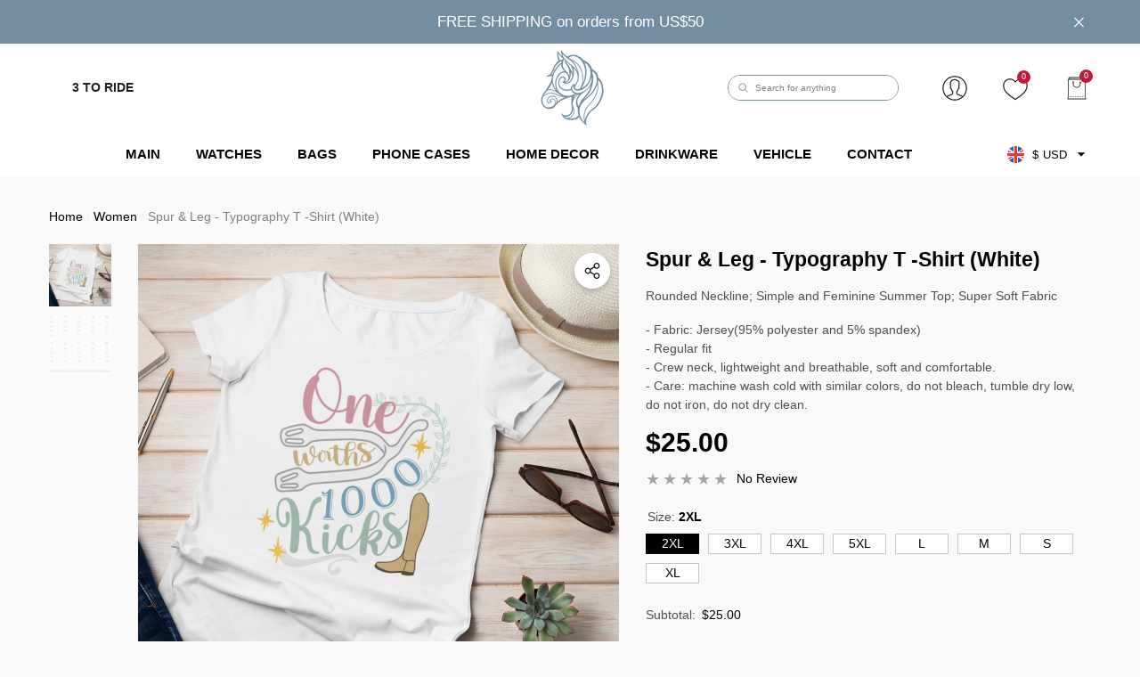

--- FILE ---
content_type: text/html; charset=utf-8
request_url: https://www.3toride.com/collections/women/products/spur-leg-typography-t-shirt-white
body_size: 56760
content:
<!doctype html><html class="no-js" lang="en" >
    <head>
	<!-- Added by AVADA SEO Suite -->
	

	<!-- /Added by AVADA SEO Suite -->
      <meta name="p:domain_verify" content="5383caa841101694b913cd574894bca3"/>
        <meta charset="utf-8">
        <meta http-equiv="X-UA-Compatible" content="IE=edge">
        <meta name="viewport" content="width=device-width,initial-scale=1">
        <meta name="theme-color" content="">
        <link rel="canonical" href="https://www.3toride.com/products/spur-leg-typography-t-shirt-white">
        <link canonical-shop-url="https://www.3toride.com/"><link rel="preconnect" href="https://cdn.shopify.com" crossorigin><link rel="preconnect" href="https://fonts.shopifycdn.com" crossorigin><title>Equestrian Design T shirt - Spur &amp; Leg - Typography T -shirt (White)
 &ndash; 3 to Ride</title>

        
            <meta name="description" content="Rounded Neckline; Simple and Feminine Summer Top; Super Soft Fabric  - Fabric: Jersey(95% polyester and 5% spandex)- Regular fit- Crew neck, lightweight and breathable, soft and comfortable.- Care: machine wash cold with similar colors, do not bleach, tumble dry low, do not iron, do not dry clean. ">
        

        
<meta property="og:site_name" content="3 to Ride">
<meta property="og:url" content="https://www.3toride.com/products/spur-leg-typography-t-shirt-white">
<meta property="og:title" content="Equestrian Design T shirt - Spur &amp; Leg - Typography T -shirt (White)">
<meta property="og:type" content="product">
<meta property="og:description" content="Rounded Neckline; Simple and Feminine Summer Top; Super Soft Fabric  - Fabric: Jersey(95% polyester and 5% spandex)- Regular fit- Crew neck, lightweight and breathable, soft and comfortable.- Care: machine wash cold with similar colors, do not bleach, tumble dry low, do not iron, do not dry clean. "><meta property="og:image" content="http://www.3toride.com/cdn/shop/products/White_2.jpg?v=1649693451">
    <meta property="og:image:secure_url" content="https://www.3toride.com/cdn/shop/products/White_2.jpg?v=1649693451">
    <meta property="og:image:width" content="1890">
    <meta property="og:image:height" content="1890"><meta property="og:price:amount" content="25.00">
    <meta property="og:price:currency" content="USD"><meta name="twitter:site" content="@shopify"><meta name="twitter:card" content="summary_large_image">
<meta name="twitter:title" content="Equestrian Design T shirt - Spur &amp; Leg - Typography T -shirt (White)">
<meta name="twitter:description" content="Rounded Neckline; Simple and Feminine Summer Top; Super Soft Fabric  - Fabric: Jersey(95% polyester and 5% spandex)- Regular fit- Crew neck, lightweight and breathable, soft and comfortable.- Care: machine wash cold with similar colors, do not bleach, tumble dry low, do not iron, do not dry clean. ">

        <script>window.performance && window.performance.mark && window.performance.mark('shopify.content_for_header.start');</script><meta name="facebook-domain-verification" content="27nh864eawdilzruxmp5yny4y8qciz">
<meta name="facebook-domain-verification" content="qu3jpm08z17hndlk49af7r5hqf4evo">
<meta name="google-site-verification" content="_khWpMaz6cZ775Dg8ldq-hyX15zyWAFmAnYhk7NuW3Y">
<meta id="shopify-digital-wallet" name="shopify-digital-wallet" content="/63328551137/digital_wallets/dialog">
<meta name="shopify-checkout-api-token" content="111349386743ec08b0857ee66b30b9f7">
<meta id="in-context-paypal-metadata" data-shop-id="63328551137" data-venmo-supported="false" data-environment="production" data-locale="en_US" data-paypal-v4="true" data-currency="USD">
<link rel="alternate" type="application/json+oembed" href="https://www.3toride.com/products/spur-leg-typography-t-shirt-white.oembed">
<script async="async" src="/checkouts/internal/preloads.js?locale=en-US"></script>
<script id="shopify-features" type="application/json">{"accessToken":"111349386743ec08b0857ee66b30b9f7","betas":["rich-media-storefront-analytics"],"domain":"www.3toride.com","predictiveSearch":true,"shopId":63328551137,"locale":"en"}</script>
<script>var Shopify = Shopify || {};
Shopify.shop = "3tc-shop.myshopify.com";
Shopify.locale = "en";
Shopify.currency = {"active":"USD","rate":"1.0"};
Shopify.country = "US";
Shopify.theme = {"name":"20251208_Halo-1-5-1-sections-KL1","id":157144350945,"schema_name":"Halo","schema_version":"1.5.0","theme_store_id":null,"role":"main"};
Shopify.theme.handle = "null";
Shopify.theme.style = {"id":null,"handle":null};
Shopify.cdnHost = "www.3toride.com/cdn";
Shopify.routes = Shopify.routes || {};
Shopify.routes.root = "/";</script>
<script type="module">!function(o){(o.Shopify=o.Shopify||{}).modules=!0}(window);</script>
<script>!function(o){function n(){var o=[];function n(){o.push(Array.prototype.slice.apply(arguments))}return n.q=o,n}var t=o.Shopify=o.Shopify||{};t.loadFeatures=n(),t.autoloadFeatures=n()}(window);</script>
<script id="shop-js-analytics" type="application/json">{"pageType":"product"}</script>
<script defer="defer" async type="module" src="//www.3toride.com/cdn/shopifycloud/shop-js/modules/v2/client.init-shop-cart-sync_IZsNAliE.en.esm.js"></script>
<script defer="defer" async type="module" src="//www.3toride.com/cdn/shopifycloud/shop-js/modules/v2/chunk.common_0OUaOowp.esm.js"></script>
<script type="module">
  await import("//www.3toride.com/cdn/shopifycloud/shop-js/modules/v2/client.init-shop-cart-sync_IZsNAliE.en.esm.js");
await import("//www.3toride.com/cdn/shopifycloud/shop-js/modules/v2/chunk.common_0OUaOowp.esm.js");

  window.Shopify.SignInWithShop?.initShopCartSync?.({"fedCMEnabled":true,"windoidEnabled":true});

</script>
<script>(function() {
  var isLoaded = false;
  function asyncLoad() {
    if (isLoaded) return;
    isLoaded = true;
    var urls = ["https:\/\/app.avada.io\/avada-sdk.min.js?shop=3tc-shop.myshopify.com","https:\/\/dashboard.jetprintapp.com\/shopapi\/common\/shopify\/js\/customize-button.js?v=1\u0026shop=3tc-shop.myshopify.com","https:\/\/boostsales.apps.avada.io\/scripttag\/avada-tracking.min.js?shop=3tc-shop.myshopify.com","\/\/cdn.shopify.com\/proxy\/457de4bdc40d68771331568b788b67f4007c0a65122608f452987e22e309cc8b\/clkj-online.oss-cn-hongkong.aliyuncs.com\/shopify-sdk\/bootstrap.js?shop=3tc-shop.myshopify.com\u0026sp-cache-control=cHVibGljLCBtYXgtYWdlPTkwMA"];
    for (var i = 0; i < urls.length; i++) {
      var s = document.createElement('script');
      s.type = 'text/javascript';
      s.async = true;
      s.src = urls[i];
      var x = document.getElementsByTagName('script')[0];
      x.parentNode.insertBefore(s, x);
    }
  };
  if(window.attachEvent) {
    window.attachEvent('onload', asyncLoad);
  } else {
    window.addEventListener('load', asyncLoad, false);
  }
})();</script>
<script id="__st">var __st={"a":63328551137,"offset":28800,"reqid":"bd744a0e-ffb4-4400-be59-95cdd27fba0a-1768364253","pageurl":"www.3toride.com\/collections\/women\/products\/spur-leg-typography-t-shirt-white","u":"39ce6e3ace7f","p":"product","rtyp":"product","rid":7635594248417};</script>
<script>window.ShopifyPaypalV4VisibilityTracking = true;</script>
<script id="captcha-bootstrap">!function(){'use strict';const t='contact',e='account',n='new_comment',o=[[t,t],['blogs',n],['comments',n],[t,'customer']],c=[[e,'customer_login'],[e,'guest_login'],[e,'recover_customer_password'],[e,'create_customer']],r=t=>t.map((([t,e])=>`form[action*='/${t}']:not([data-nocaptcha='true']) input[name='form_type'][value='${e}']`)).join(','),a=t=>()=>t?[...document.querySelectorAll(t)].map((t=>t.form)):[];function s(){const t=[...o],e=r(t);return a(e)}const i='password',u='form_key',d=['recaptcha-v3-token','g-recaptcha-response','h-captcha-response',i],f=()=>{try{return window.sessionStorage}catch{return}},m='__shopify_v',_=t=>t.elements[u];function p(t,e,n=!1){try{const o=window.sessionStorage,c=JSON.parse(o.getItem(e)),{data:r}=function(t){const{data:e,action:n}=t;return t[m]||n?{data:e,action:n}:{data:t,action:n}}(c);for(const[e,n]of Object.entries(r))t.elements[e]&&(t.elements[e].value=n);n&&o.removeItem(e)}catch(o){console.error('form repopulation failed',{error:o})}}const l='form_type',E='cptcha';function T(t){t.dataset[E]=!0}const w=window,h=w.document,L='Shopify',v='ce_forms',y='captcha';let A=!1;((t,e)=>{const n=(g='f06e6c50-85a8-45c8-87d0-21a2b65856fe',I='https://cdn.shopify.com/shopifycloud/storefront-forms-hcaptcha/ce_storefront_forms_captcha_hcaptcha.v1.5.2.iife.js',D={infoText:'Protected by hCaptcha',privacyText:'Privacy',termsText:'Terms'},(t,e,n)=>{const o=w[L][v],c=o.bindForm;if(c)return c(t,g,e,D).then(n);var r;o.q.push([[t,g,e,D],n]),r=I,A||(h.body.append(Object.assign(h.createElement('script'),{id:'captcha-provider',async:!0,src:r})),A=!0)});var g,I,D;w[L]=w[L]||{},w[L][v]=w[L][v]||{},w[L][v].q=[],w[L][y]=w[L][y]||{},w[L][y].protect=function(t,e){n(t,void 0,e),T(t)},Object.freeze(w[L][y]),function(t,e,n,w,h,L){const[v,y,A,g]=function(t,e,n){const i=e?o:[],u=t?c:[],d=[...i,...u],f=r(d),m=r(i),_=r(d.filter((([t,e])=>n.includes(e))));return[a(f),a(m),a(_),s()]}(w,h,L),I=t=>{const e=t.target;return e instanceof HTMLFormElement?e:e&&e.form},D=t=>v().includes(t);t.addEventListener('submit',(t=>{const e=I(t);if(!e)return;const n=D(e)&&!e.dataset.hcaptchaBound&&!e.dataset.recaptchaBound,o=_(e),c=g().includes(e)&&(!o||!o.value);(n||c)&&t.preventDefault(),c&&!n&&(function(t){try{if(!f())return;!function(t){const e=f();if(!e)return;const n=_(t);if(!n)return;const o=n.value;o&&e.removeItem(o)}(t);const e=Array.from(Array(32),(()=>Math.random().toString(36)[2])).join('');!function(t,e){_(t)||t.append(Object.assign(document.createElement('input'),{type:'hidden',name:u})),t.elements[u].value=e}(t,e),function(t,e){const n=f();if(!n)return;const o=[...t.querySelectorAll(`input[type='${i}']`)].map((({name:t})=>t)),c=[...d,...o],r={};for(const[a,s]of new FormData(t).entries())c.includes(a)||(r[a]=s);n.setItem(e,JSON.stringify({[m]:1,action:t.action,data:r}))}(t,e)}catch(e){console.error('failed to persist form',e)}}(e),e.submit())}));const S=(t,e)=>{t&&!t.dataset[E]&&(n(t,e.some((e=>e===t))),T(t))};for(const o of['focusin','change'])t.addEventListener(o,(t=>{const e=I(t);D(e)&&S(e,y())}));const B=e.get('form_key'),M=e.get(l),P=B&&M;t.addEventListener('DOMContentLoaded',(()=>{const t=y();if(P)for(const e of t)e.elements[l].value===M&&p(e,B);[...new Set([...A(),...v().filter((t=>'true'===t.dataset.shopifyCaptcha))])].forEach((e=>S(e,t)))}))}(h,new URLSearchParams(w.location.search),n,t,e,['guest_login'])})(!0,!0)}();</script>
<script integrity="sha256-4kQ18oKyAcykRKYeNunJcIwy7WH5gtpwJnB7kiuLZ1E=" data-source-attribution="shopify.loadfeatures" defer="defer" src="//www.3toride.com/cdn/shopifycloud/storefront/assets/storefront/load_feature-a0a9edcb.js" crossorigin="anonymous"></script>
<script data-source-attribution="shopify.dynamic_checkout.dynamic.init">var Shopify=Shopify||{};Shopify.PaymentButton=Shopify.PaymentButton||{isStorefrontPortableWallets:!0,init:function(){window.Shopify.PaymentButton.init=function(){};var t=document.createElement("script");t.src="https://www.3toride.com/cdn/shopifycloud/portable-wallets/latest/portable-wallets.en.js",t.type="module",document.head.appendChild(t)}};
</script>
<script data-source-attribution="shopify.dynamic_checkout.buyer_consent">
  function portableWalletsHideBuyerConsent(e){var t=document.getElementById("shopify-buyer-consent"),n=document.getElementById("shopify-subscription-policy-button");t&&n&&(t.classList.add("hidden"),t.setAttribute("aria-hidden","true"),n.removeEventListener("click",e))}function portableWalletsShowBuyerConsent(e){var t=document.getElementById("shopify-buyer-consent"),n=document.getElementById("shopify-subscription-policy-button");t&&n&&(t.classList.remove("hidden"),t.removeAttribute("aria-hidden"),n.addEventListener("click",e))}window.Shopify?.PaymentButton&&(window.Shopify.PaymentButton.hideBuyerConsent=portableWalletsHideBuyerConsent,window.Shopify.PaymentButton.showBuyerConsent=portableWalletsShowBuyerConsent);
</script>
<script>
  function portableWalletsCleanup(e){e&&e.src&&console.error("Failed to load portable wallets script "+e.src);var t=document.querySelectorAll("shopify-accelerated-checkout .shopify-payment-button__skeleton, shopify-accelerated-checkout-cart .wallet-cart-button__skeleton"),e=document.getElementById("shopify-buyer-consent");for(let e=0;e<t.length;e++)t[e].remove();e&&e.remove()}function portableWalletsNotLoadedAsModule(e){e instanceof ErrorEvent&&"string"==typeof e.message&&e.message.includes("import.meta")&&"string"==typeof e.filename&&e.filename.includes("portable-wallets")&&(window.removeEventListener("error",portableWalletsNotLoadedAsModule),window.Shopify.PaymentButton.failedToLoad=e,"loading"===document.readyState?document.addEventListener("DOMContentLoaded",window.Shopify.PaymentButton.init):window.Shopify.PaymentButton.init())}window.addEventListener("error",portableWalletsNotLoadedAsModule);
</script>

<script type="module" src="https://www.3toride.com/cdn/shopifycloud/portable-wallets/latest/portable-wallets.en.js" onError="portableWalletsCleanup(this)" crossorigin="anonymous"></script>
<script nomodule>
  document.addEventListener("DOMContentLoaded", portableWalletsCleanup);
</script>

<link id="shopify-accelerated-checkout-styles" rel="stylesheet" media="screen" href="https://www.3toride.com/cdn/shopifycloud/portable-wallets/latest/accelerated-checkout-backwards-compat.css" crossorigin="anonymous">
<style id="shopify-accelerated-checkout-cart">
        #shopify-buyer-consent {
  margin-top: 1em;
  display: inline-block;
  width: 100%;
}

#shopify-buyer-consent.hidden {
  display: none;
}

#shopify-subscription-policy-button {
  background: none;
  border: none;
  padding: 0;
  text-decoration: underline;
  font-size: inherit;
  cursor: pointer;
}

#shopify-subscription-policy-button::before {
  box-shadow: none;
}

      </style>
<script id="sections-script" data-sections="header-nav-multi-site,header-mobile" defer="defer" src="//www.3toride.com/cdn/shop/t/17/compiled_assets/scripts.js?1813"></script>
<script>window.performance && window.performance.mark && window.performance.mark('shopify.content_for_header.end');</script>

        <style type="text/css" media="screen">
            @import url('https://fonts.googleapis.com/css?family=Sans-serif:300,300i,400,400i,500,500i,600,600i,700,700i,800,800i,900,900i&display=swap');

    


@import url('https://fonts.googleapis.com/css?family=Century+Gothic:300,300i,400,400i,500,500i,600,600i,700,700i,800,800i,900,900i&display=swap');


@import url('https://fonts.googleapis.com/css?family=caslon-bold:300,300i,400,400i,500,500i,600,600i,700,700i,800,800i,900,900i&display=swap');


:root {
    
        --font-1-family: Sans-serif, -apple-system, 'Segoe UI', Roboto, 'Helvetica Neue', 'Noto Sans', 'Liberation Sans', Arial, sans-serif, 'Apple Color Emoji', 'Segoe UI Emoji', 'Segoe UI Symbol', 'Noto Color Emoji';
        --font-1-style: normal;
        --font-1-weight: normal;
    
    
        --font-2-family: Century Gothic, sans-serif;
        --font-2-style: normal;
        --font-2-weight: normal;
    
    
        --font-3-family: caslon-bold, serif;
        --font-3-style: normal;
        --font-3-weight: normal;
    

    
        --font-body-family: var(--font-2-family);
        --font-body-style: var(--font-2-style);
        --font-body-weight: var(--font-2-weight);
    

    
        --font-heading-family: var(--font-2-family);
        --font-heading-style: var(--font-2-style);
        --font-heading-weight: var(--font-2-weight);
    

    
        --font-page-title-family: var(--font-2-family);
        --font-page-title-style: var(--font-2-style);
        --font-page-title-weight: var(--font-2-weight);
    --color-text: #000000;
    --color-text2: #505050;
    --color-global: #BC1B3B;
    --color-global-bg: #FFFFFF;
    --color-global-darken: #e6e6e6;
    --color-white: #FFFFFF;
    --color-grey: #808080;
    --color-black: #202020;
    --color-base-text-rgb: 0, 0, 0;
    --color-base-text2-rgb: 80, 80, 80;
    --color-background: #f9f9f9;
    --color-background-rgb: 249, 249, 249;
    --color-background-hsl: 0, 0%, 98%;
    --color-background-overylay: rgba(249, 249, 249, 0.9);
    --color-link: #000000;
    --color-link-hover: #FF0033;
    --color-error: #D93333;
    --color-error-bg: #FCEEEE;
    --color-success: #5A5A5A;
    --color-success-bg: #DFF0D8;
    --color-info: #202020;
    --color-info-bg: #FFF2DD;
    --color-background-10 : #e0e0e0;
    --color-background-20 : #c7c7c7;
    --color-background-30 : #aeaeae;
    --color-background-50 : #7d7d7d;
    --color-background-global : #db8a9a;

    --font-size: 14px;
    --font-weight: 400;
    --font-weight-light: 300;
    --font-weight-normal: 400;
    --font-weight-medium: 500;
    --font-weight-semibold: 600;
    --font-weight-bold: 700;
    --font-weight-bolder: 800;
    --font-weight-black: 900;
    --line-height: 1.5;
    --letter-spacing: 0.0em;

    --header-font-size: 24px;
    
        --header-tablet-font-size: 24px;
        --header-sm-tablet-font-size: 24px;
    
    --header-mobile-font-size: 21px;
    --header-font-weight: 600;
    --header-text-transform: uppercase;
    --header-color: #000000;

    --page-title-font-size: 30px;
    --page-title-mobile-font-size: 30px;
    --page-title-font-weight: 500;
    --page-title-text-transform: uppercase;
    --page-title-color: #000000;

    
        --btn-font-name: var(--font-1-family);
    
    --btn-font-size: 12px;
    --btn-font-weight: 500;
    --btn-text-transform: uppercase;
    --btn-border-width: 1px;
    --btn-border-style: none;
    --btn-border-radius: 0px;
    --btn-padding-top: 0px;
    --btn-padding-bottom: 0px;
    --btn-box-shadow: none;
    --btn-min-height: 40px;
    --btn-1-color: #FFFFFF;
    --btn-1-bg: #728ea0;
    --btn-1-border: #000000;
    --btn-1-color-hover: #FFFFFF;
    --btn-1-bg-hover: #BC1B3B;
    --btn-1-border-hover: #BC1B3B;
    --btn-2-color: #808080;
    --btn-2-bg: #FFFFFF;
    --btn-2-border: #FFFFFF;
    --btn-2-color-hover: #FFFFFF;
    --btn-2-bg-hover: #000000;
    --btn-2-border-hover: #000000;
    --btn-3-color: #FFFFFF;
    --btn-3-bg: #728ea0;
    --btn-3-border: #808080;
    --btn-3-color-hover: #000000;
    --btn-3-bg-hover: #808080;
    --btn-3-border-hover: #808080;
    --btn-4-color: #FFFFFF;
    --btn-4-bg: #BC1B3B;
    --btn-4-border: #BC1B3B;
    --btn-4-color-hover: #FFFFFF;
    --btn-4-bg-hover: #000000;
    --btn-4-border-hover: #000000;
    --btn-5-color: #728ea0;
    --btn-5-bg: #E5E5E5;
    --btn-5-border: #E5E5E5;
    --btn-5-color-hover: #FFFFFF;
    --btn-5-bg-hover: #000000;
    --btn-5-border-hover: #000000;
    --btn-6-color: #000000;
    --btn-6-bg: linear-gradient(90deg, rgba(115, 255, 172, 1), rgba(212, 255, 63, 1) 51%, rgba(115, 255, 172, 1) 100%);
    --btn-6-color-hover: #FFFFFF;
    --btn-7-color: #ffffff;
    --btn-7-bg: #728ea0;
    --btn-7-border: linear-gradient(90deg, rgba(115, 255, 172, 1), rgba(212, 255, 63, 1) 100%);
    --btn-7-color-hover: #000000;

    --anchor-transition: all ease .3s;
    --bg-white: #ffffff;
    --bg-black: #000000;
    --bg-grey: #808080;
    --icon: var(--color-text);
    --duration-short: 100ms;
    --duration-default: 250ms;
    --duration-long: 500ms;
    --duration-longer: 600ms;

    --form-input-bg: #ffffff;
    --form-input-border: #c7c7c7;
    --form-input-color: #000000;;
    --form-input-placeholder: #808080;
    --form-label: #000000;
    --form-label-checkbox-before-border: #808080;
    --form-label-checkbox-before-bg: transparent;
    --form-label-checkbox-before-border-checked: #808080;
    --form-label-checkbox-before-bg-checked: #808080;

    --new-badge-color: #010101;
    --new-badge-bg: #FFFFFF;
    --sale-badge-color: #D12442;
    --sale-badge-bg: #FFFFFF;
    --sold-out-badge-color: #808080;
    --sold-out-badge-bg: #FFFFFF;
    --custom-badge-color: #010101;
    --custom-badge-bg: #FFFFFF;
    --bundle-badge-color: #010101;
    --bundle-badge-bg: #FFFFFF;
    --badge-text-transform : uppercase;
    --product-card-bg : ;--product-title-font: var(--font-1-family);--product-title-font-size : 16px;
    --product-title-font-weight : 400;
    --product-title-line-text : 1;
    --product-title-text-transform : capitalize;
    --product-title-color : #505050;
    --product-title-color-hover : #505050;
    --product-vendor-font-size : 16px;
    --product-vendor-font-weight : 700;
    --product-vendor-text-transform : capitalize;
    --product-vendor-color : #010101;
    --product-price-font-size : 18px;
    --product-price-font-weight : 700;
    --product-price-compare-font-size : 14px;
    --product-price-compare-font-weight : 400;
    --product-price-color : #010101;
    --product-sale-price-color : #D12442;
    --product-compare-price-color : #808080;
    --product-review-full-color : #000000;
    --product-review-empty-color : #A4A4A4;
    --product-swatch-border : transparent;
    --product-swatch-border-active : #808080;
    --product-wishlist-color : #000000;
    --product-wishlist-bg : #FFFFFF;
    --product-wishlist-color-added : #D12442;
    --product-wishlist-bg-added : #FFFFFF;
    --product-compare-color : #000000;
    --product-compare-bg : #FFFFFF;
    --product-compare-color-added : #D12442;
    --product-compare-bg-added : #FFFFFF;
    --product-quick-view-color : #000000;
    --product-quick-view-bg : #FFFFFF;
    --product-quick-view-color-hover : #FFFFFF;
    --product-quick-view-bg-hover : #000000;--product-action-font: var(--font-1-family);--product-action-font-size : 12px;
    --product-action-font-weight : 600;
    --product-action-color : #FFFFFF;
    --product-action-text-transform : uppercase;
    --product-action-bg : #728EA0;
    --product-action-border : #000000;
    --product-action-color-hover : #FFFFFF;
    --product-action-bg-hover : #D12442;
    --product-action-border-hover : #D12442;
    --product-action-min-height: 20.0px;
    --product-attr-font-size: 11px;
    --product-attr-font-weight: 400;
    --product-attr-color: #787878;
    --product-attr-text-transform: uppercase;
        --free-shipping-height : 10px;
        --free-shipping-color : #808080;
        --free-shipping-color-2 : #D12442;
        --free-shipping-bg : #a9a9a9;
        --free-shipping-border : #a9a9a9;
        --free-shipping-borderw : 0px;
        --free-shipping-bg-1: #D12442;
        --free-shipping-bg-2: #FF5431;
        --free-shipping-bg-3: #69C69C;
        --free-shipping-bg-4: #69C69C;
        --free-shipping-min-height : 38.0px;
    

    --swatch-border : transparent;
    --swatch-border-active : #808080;
    --variant-bg : #FFFFFF;
    --variant-color : #000000;
    --variant-border : #c7c7c7;
    --variant-bg-active : #000000;
    --variant-color-active : #FFFFFF;
    --variant-border-active : #000000;

    --lookbook-point-bg: #728EA0;
    --lookbook-point-bg-2: rgba(114, 142, 160, 0.5);
    --lookbook-point-border: #D8D8D8;
    --lookbook-point-border-2: rgba(216, 216, 216, 0.5);
    --lookbook-point-color: #FFFFFF;
    --blockquote-bg: #FFFFFF;
    --blockquote-color: #000000;

    --image-border: 0px;

    
}
            *,
*::before,
*::after {
    box-sizing: inherit;
}

html {
    box-sizing: border-box;
    font-size: 62.5%;
    height: 100%;
}

body {
    display: grid;
    grid-template-rows: auto auto 1fr auto;
    grid-template-columns: 100%;
    min-height: 100%;
    font-family: var(--font-body-family);
    font-style: var(--font-body-style);
    font-weight: var(--font-body-weight);
    line-height: var(--line-height);
    letter-spacing: var(--letter-spacing);
}

img{
    height: auto;
}


        </style>

        <link href="//www.3toride.com/cdn/shop/t/17/assets/base.css?v=77181948921119464821765168047" rel="stylesheet" type="text/css" media="all" />
<link rel="preload" as="font" href="//www.3toride.com/cdn/fonts/poppins/poppins_n3.05f58335c3209cce17da4f1f1ab324ebe2982441.woff2" type="font/woff2" crossorigin><link rel="preload" as="font" href="//www.3toride.com/cdn/fonts/fraunces/fraunces_n6.69791a9f00600e5a1e56a6f64efc9d10a28b9c92.woff2" type="font/woff2" crossorigin><script>
            document.documentElement.className = document.documentElement.className.replace('no-js', 'js');
            if (Shopify.designMode) {
                document.documentElement.classList.add('shopify-design-mode');
            }
        </script>
    <!-- BEGIN app block: shopify://apps/textbox-by-textify/blocks/app-embed/b5626f69-87af-4a23-ada4-1674452f85d0 --><script>console.log("Textify v1.06")</script>


<script>
  const primaryScript = document.createElement('script');
  primaryScript.src = "https://textify-cdn.com/textbox.js";
  primaryScript.defer = true;

  primaryScript.onerror = function () {
    const fallbackScript = document.createElement('script');
    fallbackScript.src = "https://cdn.shopify.com/s/files/1/0817/9846/3789/files/textbox.js";
    fallbackScript.defer = true;
    document.head.appendChild(fallbackScript);
  };
  document.head.appendChild(primaryScript);
</script>

<!-- END app block --><!-- BEGIN app block: shopify://apps/avada-seo-suite/blocks/avada-seo/15507c6e-1aa3-45d3-b698-7e175e033440 --><script>
  window.AVADA_SEO_ENABLED = true;
</script><!-- BEGIN app snippet: avada-broken-link-manager --><!-- END app snippet --><!-- BEGIN app snippet: avada-seo-site --><!-- END app snippet --><!-- BEGIN app snippet: avada-robot-onpage --><!-- Avada SEO Robot Onpage -->












<!-- END app snippet --><!-- BEGIN app snippet: avada-frequently-asked-questions -->







<!-- END app snippet --><!-- BEGIN app snippet: avada-custom-css --> <!-- BEGIN Avada SEO custom CSS END -->


<!-- END Avada SEO custom CSS END -->
<!-- END app snippet --><!-- BEGIN app snippet: avada-loading --><style>
  @keyframes avada-rotate {
    0% { transform: rotate(0); }
    100% { transform: rotate(360deg); }
  }

  @keyframes avada-fade-out {
    0% { opacity: 1; visibility: visible; }
    100% { opacity: 0; visibility: hidden; }
  }

  .Avada-LoadingScreen {
    display: none;
    width: 100%;
    height: 100vh;
    top: 0;
    position: fixed;
    z-index: 9999;
    display: flex;
    align-items: center;
    justify-content: center;
  
    background-image: url();
    background-position: center;
    background-size: cover;
    background-repeat: no-repeat;
  
  }

  .Avada-LoadingScreen svg {
    animation: avada-rotate 1s linear infinite;
    width: px;
    height: px;
  }
</style>
<script>
  const themeId = Shopify.theme.id;
  const loadingSettingsValue = null;
  const loadingType = loadingSettingsValue?.loadingType;
  function renderLoading() {
    new MutationObserver((mutations, observer) => {
      if (document.body) {
        observer.disconnect();
        const loadingDiv = document.createElement('div');
        loadingDiv.className = 'Avada-LoadingScreen';
        if(loadingType === 'custom_logo' || loadingType === 'favicon_logo') {
          const srcLoadingImage = loadingSettingsValue?.customLogoThemeIds[themeId] || '';
          if(srcLoadingImage) {
            loadingDiv.innerHTML = `
            <img alt="Avada logo"  height="600px" loading="eager" fetchpriority="high"
              src="${srcLoadingImage}&width=600"
              width="600px" />
              `
          }
        }
        if(loadingType === 'circle') {
          loadingDiv.innerHTML = `
        <svg viewBox="0 0 40 40" fill="none" xmlns="http://www.w3.org/2000/svg">
          <path d="M20 3.75C11.0254 3.75 3.75 11.0254 3.75 20C3.75 21.0355 2.91053 21.875 1.875 21.875C0.839475 21.875 0 21.0355 0 20C0 8.9543 8.9543 0 20 0C31.0457 0 40 8.9543 40 20C40 31.0457 31.0457 40 20 40C18.9645 40 18.125 39.1605 18.125 38.125C18.125 37.0895 18.9645 36.25 20 36.25C28.9748 36.25 36.25 28.9748 36.25 20C36.25 11.0254 28.9748 3.75 20 3.75Z" fill=""/>
        </svg>
      `;
        }

        document.body.insertBefore(loadingDiv, document.body.firstChild || null);
        const e = '';
        const t = '';
        const o = 'first' === t;
        const a = sessionStorage.getItem('isShowLoadingAvada');
        const n = document.querySelector('.Avada-LoadingScreen');
        if (a && o) return (n.style.display = 'none');
        n.style.display = 'flex';
        const i = document.body;
        i.style.overflow = 'hidden';
        const l = () => {
          i.style.overflow = 'auto';
          n.style.animation = 'avada-fade-out 1s ease-out forwards';
          setTimeout(() => {
            n.style.display = 'none';
          }, 1000);
        };
        if ((o && !a && sessionStorage.setItem('isShowLoadingAvada', true), 'duration_auto' === e)) {
          window.onload = function() {
            l();
          };
          return;
        }
        setTimeout(() => {
          l();
        }, 1000 * e);
      }
    }).observe(document.documentElement, { childList: true, subtree: true });
  };
  function isNullish(value) {
    return value === null || value === undefined;
  }
  const themeIds = '';
  const themeIdsArray = themeIds ? themeIds.split(',') : [];

  if(!isNullish(themeIds) && themeIdsArray.includes(themeId.toString()) && loadingSettingsValue?.enabled) {
    renderLoading();
  }

  if(isNullish(loadingSettingsValue?.themeIds) && loadingSettingsValue?.enabled) {
    renderLoading();
  }
</script>
<!-- END app snippet --><!-- BEGIN app snippet: avada-seo-social-post --><!-- END app snippet -->
<!-- END app block --><script src="https://cdn.shopify.com/extensions/019b6eab-211e-7978-ad83-a373ee147c2e/avada-boost-sales-41/assets/avada-offer.js" type="text/javascript" defer="defer"></script>
<link href="https://monorail-edge.shopifysvc.com" rel="dns-prefetch">
<script>(function(){if ("sendBeacon" in navigator && "performance" in window) {try {var session_token_from_headers = performance.getEntriesByType('navigation')[0].serverTiming.find(x => x.name == '_s').description;} catch {var session_token_from_headers = undefined;}var session_cookie_matches = document.cookie.match(/_shopify_s=([^;]*)/);var session_token_from_cookie = session_cookie_matches && session_cookie_matches.length === 2 ? session_cookie_matches[1] : "";var session_token = session_token_from_headers || session_token_from_cookie || "";function handle_abandonment_event(e) {var entries = performance.getEntries().filter(function(entry) {return /monorail-edge.shopifysvc.com/.test(entry.name);});if (!window.abandonment_tracked && entries.length === 0) {window.abandonment_tracked = true;var currentMs = Date.now();var navigation_start = performance.timing.navigationStart;var payload = {shop_id: 63328551137,url: window.location.href,navigation_start,duration: currentMs - navigation_start,session_token,page_type: "product"};window.navigator.sendBeacon("https://monorail-edge.shopifysvc.com/v1/produce", JSON.stringify({schema_id: "online_store_buyer_site_abandonment/1.1",payload: payload,metadata: {event_created_at_ms: currentMs,event_sent_at_ms: currentMs}}));}}window.addEventListener('pagehide', handle_abandonment_event);}}());</script>
<script id="web-pixels-manager-setup">(function e(e,d,r,n,o){if(void 0===o&&(o={}),!Boolean(null===(a=null===(i=window.Shopify)||void 0===i?void 0:i.analytics)||void 0===a?void 0:a.replayQueue)){var i,a;window.Shopify=window.Shopify||{};var t=window.Shopify;t.analytics=t.analytics||{};var s=t.analytics;s.replayQueue=[],s.publish=function(e,d,r){return s.replayQueue.push([e,d,r]),!0};try{self.performance.mark("wpm:start")}catch(e){}var l=function(){var e={modern:/Edge?\/(1{2}[4-9]|1[2-9]\d|[2-9]\d{2}|\d{4,})\.\d+(\.\d+|)|Firefox\/(1{2}[4-9]|1[2-9]\d|[2-9]\d{2}|\d{4,})\.\d+(\.\d+|)|Chrom(ium|e)\/(9{2}|\d{3,})\.\d+(\.\d+|)|(Maci|X1{2}).+ Version\/(15\.\d+|(1[6-9]|[2-9]\d|\d{3,})\.\d+)([,.]\d+|)( \(\w+\)|)( Mobile\/\w+|) Safari\/|Chrome.+OPR\/(9{2}|\d{3,})\.\d+\.\d+|(CPU[ +]OS|iPhone[ +]OS|CPU[ +]iPhone|CPU IPhone OS|CPU iPad OS)[ +]+(15[._]\d+|(1[6-9]|[2-9]\d|\d{3,})[._]\d+)([._]\d+|)|Android:?[ /-](13[3-9]|1[4-9]\d|[2-9]\d{2}|\d{4,})(\.\d+|)(\.\d+|)|Android.+Firefox\/(13[5-9]|1[4-9]\d|[2-9]\d{2}|\d{4,})\.\d+(\.\d+|)|Android.+Chrom(ium|e)\/(13[3-9]|1[4-9]\d|[2-9]\d{2}|\d{4,})\.\d+(\.\d+|)|SamsungBrowser\/([2-9]\d|\d{3,})\.\d+/,legacy:/Edge?\/(1[6-9]|[2-9]\d|\d{3,})\.\d+(\.\d+|)|Firefox\/(5[4-9]|[6-9]\d|\d{3,})\.\d+(\.\d+|)|Chrom(ium|e)\/(5[1-9]|[6-9]\d|\d{3,})\.\d+(\.\d+|)([\d.]+$|.*Safari\/(?![\d.]+ Edge\/[\d.]+$))|(Maci|X1{2}).+ Version\/(10\.\d+|(1[1-9]|[2-9]\d|\d{3,})\.\d+)([,.]\d+|)( \(\w+\)|)( Mobile\/\w+|) Safari\/|Chrome.+OPR\/(3[89]|[4-9]\d|\d{3,})\.\d+\.\d+|(CPU[ +]OS|iPhone[ +]OS|CPU[ +]iPhone|CPU IPhone OS|CPU iPad OS)[ +]+(10[._]\d+|(1[1-9]|[2-9]\d|\d{3,})[._]\d+)([._]\d+|)|Android:?[ /-](13[3-9]|1[4-9]\d|[2-9]\d{2}|\d{4,})(\.\d+|)(\.\d+|)|Mobile Safari.+OPR\/([89]\d|\d{3,})\.\d+\.\d+|Android.+Firefox\/(13[5-9]|1[4-9]\d|[2-9]\d{2}|\d{4,})\.\d+(\.\d+|)|Android.+Chrom(ium|e)\/(13[3-9]|1[4-9]\d|[2-9]\d{2}|\d{4,})\.\d+(\.\d+|)|Android.+(UC? ?Browser|UCWEB|U3)[ /]?(15\.([5-9]|\d{2,})|(1[6-9]|[2-9]\d|\d{3,})\.\d+)\.\d+|SamsungBrowser\/(5\.\d+|([6-9]|\d{2,})\.\d+)|Android.+MQ{2}Browser\/(14(\.(9|\d{2,})|)|(1[5-9]|[2-9]\d|\d{3,})(\.\d+|))(\.\d+|)|K[Aa][Ii]OS\/(3\.\d+|([4-9]|\d{2,})\.\d+)(\.\d+|)/},d=e.modern,r=e.legacy,n=navigator.userAgent;return n.match(d)?"modern":n.match(r)?"legacy":"unknown"}(),u="modern"===l?"modern":"legacy",c=(null!=n?n:{modern:"",legacy:""})[u],f=function(e){return[e.baseUrl,"/wpm","/b",e.hashVersion,"modern"===e.buildTarget?"m":"l",".js"].join("")}({baseUrl:d,hashVersion:r,buildTarget:u}),m=function(e){var d=e.version,r=e.bundleTarget,n=e.surface,o=e.pageUrl,i=e.monorailEndpoint;return{emit:function(e){var a=e.status,t=e.errorMsg,s=(new Date).getTime(),l=JSON.stringify({metadata:{event_sent_at_ms:s},events:[{schema_id:"web_pixels_manager_load/3.1",payload:{version:d,bundle_target:r,page_url:o,status:a,surface:n,error_msg:t},metadata:{event_created_at_ms:s}}]});if(!i)return console&&console.warn&&console.warn("[Web Pixels Manager] No Monorail endpoint provided, skipping logging."),!1;try{return self.navigator.sendBeacon.bind(self.navigator)(i,l)}catch(e){}var u=new XMLHttpRequest;try{return u.open("POST",i,!0),u.setRequestHeader("Content-Type","text/plain"),u.send(l),!0}catch(e){return console&&console.warn&&console.warn("[Web Pixels Manager] Got an unhandled error while logging to Monorail."),!1}}}}({version:r,bundleTarget:l,surface:e.surface,pageUrl:self.location.href,monorailEndpoint:e.monorailEndpoint});try{o.browserTarget=l,function(e){var d=e.src,r=e.async,n=void 0===r||r,o=e.onload,i=e.onerror,a=e.sri,t=e.scriptDataAttributes,s=void 0===t?{}:t,l=document.createElement("script"),u=document.querySelector("head"),c=document.querySelector("body");if(l.async=n,l.src=d,a&&(l.integrity=a,l.crossOrigin="anonymous"),s)for(var f in s)if(Object.prototype.hasOwnProperty.call(s,f))try{l.dataset[f]=s[f]}catch(e){}if(o&&l.addEventListener("load",o),i&&l.addEventListener("error",i),u)u.appendChild(l);else{if(!c)throw new Error("Did not find a head or body element to append the script");c.appendChild(l)}}({src:f,async:!0,onload:function(){if(!function(){var e,d;return Boolean(null===(d=null===(e=window.Shopify)||void 0===e?void 0:e.analytics)||void 0===d?void 0:d.initialized)}()){var d=window.webPixelsManager.init(e)||void 0;if(d){var r=window.Shopify.analytics;r.replayQueue.forEach((function(e){var r=e[0],n=e[1],o=e[2];d.publishCustomEvent(r,n,o)})),r.replayQueue=[],r.publish=d.publishCustomEvent,r.visitor=d.visitor,r.initialized=!0}}},onerror:function(){return m.emit({status:"failed",errorMsg:"".concat(f," has failed to load")})},sri:function(e){var d=/^sha384-[A-Za-z0-9+/=]+$/;return"string"==typeof e&&d.test(e)}(c)?c:"",scriptDataAttributes:o}),m.emit({status:"loading"})}catch(e){m.emit({status:"failed",errorMsg:(null==e?void 0:e.message)||"Unknown error"})}}})({shopId: 63328551137,storefrontBaseUrl: "https://www.3toride.com",extensionsBaseUrl: "https://extensions.shopifycdn.com/cdn/shopifycloud/web-pixels-manager",monorailEndpoint: "https://monorail-edge.shopifysvc.com/unstable/produce_batch",surface: "storefront-renderer",enabledBetaFlags: ["2dca8a86","a0d5f9d2"],webPixelsConfigList: [{"id":"532316385","configuration":"{\"config\":\"{\\\"pixel_id\\\":\\\"GT-WF83CSG\\\",\\\"target_country\\\":\\\"US\\\",\\\"gtag_events\\\":[{\\\"type\\\":\\\"purchase\\\",\\\"action_label\\\":\\\"MC-J0JZFQH495\\\"},{\\\"type\\\":\\\"page_view\\\",\\\"action_label\\\":\\\"MC-J0JZFQH495\\\"},{\\\"type\\\":\\\"view_item\\\",\\\"action_label\\\":\\\"MC-J0JZFQH495\\\"}],\\\"enable_monitoring_mode\\\":false}\"}","eventPayloadVersion":"v1","runtimeContext":"OPEN","scriptVersion":"b2a88bafab3e21179ed38636efcd8a93","type":"APP","apiClientId":1780363,"privacyPurposes":[],"dataSharingAdjustments":{"protectedCustomerApprovalScopes":["read_customer_address","read_customer_email","read_customer_name","read_customer_personal_data","read_customer_phone"]}},{"id":"200933601","configuration":"{\"pixel_id\":\"1133526540794758\",\"pixel_type\":\"facebook_pixel\",\"metaapp_system_user_token\":\"-\"}","eventPayloadVersion":"v1","runtimeContext":"OPEN","scriptVersion":"ca16bc87fe92b6042fbaa3acc2fbdaa6","type":"APP","apiClientId":2329312,"privacyPurposes":["ANALYTICS","MARKETING","SALE_OF_DATA"],"dataSharingAdjustments":{"protectedCustomerApprovalScopes":["read_customer_address","read_customer_email","read_customer_name","read_customer_personal_data","read_customer_phone"]}},{"id":"81854689","configuration":"{\"tagID\":\"2614394793970\"}","eventPayloadVersion":"v1","runtimeContext":"STRICT","scriptVersion":"18031546ee651571ed29edbe71a3550b","type":"APP","apiClientId":3009811,"privacyPurposes":["ANALYTICS","MARKETING","SALE_OF_DATA"],"dataSharingAdjustments":{"protectedCustomerApprovalScopes":["read_customer_address","read_customer_email","read_customer_name","read_customer_personal_data","read_customer_phone"]}},{"id":"shopify-app-pixel","configuration":"{}","eventPayloadVersion":"v1","runtimeContext":"STRICT","scriptVersion":"0450","apiClientId":"shopify-pixel","type":"APP","privacyPurposes":["ANALYTICS","MARKETING"]},{"id":"shopify-custom-pixel","eventPayloadVersion":"v1","runtimeContext":"LAX","scriptVersion":"0450","apiClientId":"shopify-pixel","type":"CUSTOM","privacyPurposes":["ANALYTICS","MARKETING"]}],isMerchantRequest: false,initData: {"shop":{"name":"3 to Ride","paymentSettings":{"currencyCode":"USD"},"myshopifyDomain":"3tc-shop.myshopify.com","countryCode":"HK","storefrontUrl":"https:\/\/www.3toride.com"},"customer":null,"cart":null,"checkout":null,"productVariants":[{"price":{"amount":25.0,"currencyCode":"USD"},"product":{"title":"Spur \u0026 Leg - Typography T -shirt (White)","vendor":"Yoycol","id":"7635594248417","untranslatedTitle":"Spur \u0026 Leg - Typography T -shirt (White)","url":"\/products\/spur-leg-typography-t-shirt-white","type":"Shirts \u0026 Tops"},"id":"42686319755489","image":{"src":"\/\/www.3toride.com\/cdn\/shop\/products\/White_2.jpg?v=1649693451"},"sku":"ADS-WEYT-0WTLT-FFFFFF-2XL","title":"2XL","untranslatedTitle":"2XL"},{"price":{"amount":25.0,"currencyCode":"USD"},"product":{"title":"Spur \u0026 Leg - Typography T -shirt (White)","vendor":"Yoycol","id":"7635594248417","untranslatedTitle":"Spur \u0026 Leg - Typography T -shirt (White)","url":"\/products\/spur-leg-typography-t-shirt-white","type":"Shirts \u0026 Tops"},"id":"42686319821025","image":{"src":"\/\/www.3toride.com\/cdn\/shop\/products\/White_2.jpg?v=1649693451"},"sku":"ADS-WEYT-0WTLT-FFFFFF-3XL","title":"3XL","untranslatedTitle":"3XL"},{"price":{"amount":25.0,"currencyCode":"USD"},"product":{"title":"Spur \u0026 Leg - Typography T -shirt (White)","vendor":"Yoycol","id":"7635594248417","untranslatedTitle":"Spur \u0026 Leg - Typography T -shirt (White)","url":"\/products\/spur-leg-typography-t-shirt-white","type":"Shirts \u0026 Tops"},"id":"42686319853793","image":{"src":"\/\/www.3toride.com\/cdn\/shop\/products\/White_2.jpg?v=1649693451"},"sku":"ADS-WEYT-0WTLT-FFFFFF-4XL","title":"4XL","untranslatedTitle":"4XL"},{"price":{"amount":25.0,"currencyCode":"USD"},"product":{"title":"Spur \u0026 Leg - Typography T -shirt (White)","vendor":"Yoycol","id":"7635594248417","untranslatedTitle":"Spur \u0026 Leg - Typography T -shirt (White)","url":"\/products\/spur-leg-typography-t-shirt-white","type":"Shirts \u0026 Tops"},"id":"42686319919329","image":{"src":"\/\/www.3toride.com\/cdn\/shop\/products\/White_2.jpg?v=1649693451"},"sku":"ADS-WEYT-0WTLT-FFFFFF-5XL","title":"5XL","untranslatedTitle":"5XL"},{"price":{"amount":25.0,"currencyCode":"USD"},"product":{"title":"Spur \u0026 Leg - Typography T -shirt (White)","vendor":"Yoycol","id":"7635594248417","untranslatedTitle":"Spur \u0026 Leg - Typography T -shirt (White)","url":"\/products\/spur-leg-typography-t-shirt-white","type":"Shirts \u0026 Tops"},"id":"42686319984865","image":{"src":"\/\/www.3toride.com\/cdn\/shop\/products\/White_2.jpg?v=1649693451"},"sku":"ADS-WEYT-0WTLT-FFFFFF-L","title":"L","untranslatedTitle":"L"},{"price":{"amount":25.0,"currencyCode":"USD"},"product":{"title":"Spur \u0026 Leg - Typography T -shirt (White)","vendor":"Yoycol","id":"7635594248417","untranslatedTitle":"Spur \u0026 Leg - Typography T -shirt (White)","url":"\/products\/spur-leg-typography-t-shirt-white","type":"Shirts \u0026 Tops"},"id":"42686320050401","image":{"src":"\/\/www.3toride.com\/cdn\/shop\/products\/White_2.jpg?v=1649693451"},"sku":"ADS-WEYT-0WTLT-FFFFFF-M","title":"M","untranslatedTitle":"M"},{"price":{"amount":25.0,"currencyCode":"USD"},"product":{"title":"Spur \u0026 Leg - Typography T -shirt (White)","vendor":"Yoycol","id":"7635594248417","untranslatedTitle":"Spur \u0026 Leg - Typography T -shirt (White)","url":"\/products\/spur-leg-typography-t-shirt-white","type":"Shirts \u0026 Tops"},"id":"42686320115937","image":{"src":"\/\/www.3toride.com\/cdn\/shop\/products\/White_2.jpg?v=1649693451"},"sku":"ADS-WEYT-0WTLT-FFFFFF-S","title":"S","untranslatedTitle":"S"},{"price":{"amount":25.0,"currencyCode":"USD"},"product":{"title":"Spur \u0026 Leg - Typography T -shirt (White)","vendor":"Yoycol","id":"7635594248417","untranslatedTitle":"Spur \u0026 Leg - Typography T -shirt (White)","url":"\/products\/spur-leg-typography-t-shirt-white","type":"Shirts \u0026 Tops"},"id":"42686320148705","image":{"src":"\/\/www.3toride.com\/cdn\/shop\/products\/White_2.jpg?v=1649693451"},"sku":"ADS-WEYT-0WTLT-FFFFFF-XL","title":"XL","untranslatedTitle":"XL"}],"purchasingCompany":null},},"https://www.3toride.com/cdn","7cecd0b6w90c54c6cpe92089d5m57a67346",{"modern":"","legacy":""},{"shopId":"63328551137","storefrontBaseUrl":"https:\/\/www.3toride.com","extensionBaseUrl":"https:\/\/extensions.shopifycdn.com\/cdn\/shopifycloud\/web-pixels-manager","surface":"storefront-renderer","enabledBetaFlags":"[\"2dca8a86\", \"a0d5f9d2\"]","isMerchantRequest":"false","hashVersion":"7cecd0b6w90c54c6cpe92089d5m57a67346","publish":"custom","events":"[[\"page_viewed\",{}],[\"product_viewed\",{\"productVariant\":{\"price\":{\"amount\":25.0,\"currencyCode\":\"USD\"},\"product\":{\"title\":\"Spur \u0026 Leg - Typography T -shirt (White)\",\"vendor\":\"Yoycol\",\"id\":\"7635594248417\",\"untranslatedTitle\":\"Spur \u0026 Leg - Typography T -shirt (White)\",\"url\":\"\/products\/spur-leg-typography-t-shirt-white\",\"type\":\"Shirts \u0026 Tops\"},\"id\":\"42686319755489\",\"image\":{\"src\":\"\/\/www.3toride.com\/cdn\/shop\/products\/White_2.jpg?v=1649693451\"},\"sku\":\"ADS-WEYT-0WTLT-FFFFFF-2XL\",\"title\":\"2XL\",\"untranslatedTitle\":\"2XL\"}}]]"});</script><script>
  window.ShopifyAnalytics = window.ShopifyAnalytics || {};
  window.ShopifyAnalytics.meta = window.ShopifyAnalytics.meta || {};
  window.ShopifyAnalytics.meta.currency = 'USD';
  var meta = {"product":{"id":7635594248417,"gid":"gid:\/\/shopify\/Product\/7635594248417","vendor":"Yoycol","type":"Shirts \u0026 Tops","handle":"spur-leg-typography-t-shirt-white","variants":[{"id":42686319755489,"price":2500,"name":"Spur \u0026 Leg - Typography T -shirt (White) - 2XL","public_title":"2XL","sku":"ADS-WEYT-0WTLT-FFFFFF-2XL"},{"id":42686319821025,"price":2500,"name":"Spur \u0026 Leg - Typography T -shirt (White) - 3XL","public_title":"3XL","sku":"ADS-WEYT-0WTLT-FFFFFF-3XL"},{"id":42686319853793,"price":2500,"name":"Spur \u0026 Leg - Typography T -shirt (White) - 4XL","public_title":"4XL","sku":"ADS-WEYT-0WTLT-FFFFFF-4XL"},{"id":42686319919329,"price":2500,"name":"Spur \u0026 Leg - Typography T -shirt (White) - 5XL","public_title":"5XL","sku":"ADS-WEYT-0WTLT-FFFFFF-5XL"},{"id":42686319984865,"price":2500,"name":"Spur \u0026 Leg - Typography T -shirt (White) - L","public_title":"L","sku":"ADS-WEYT-0WTLT-FFFFFF-L"},{"id":42686320050401,"price":2500,"name":"Spur \u0026 Leg - Typography T -shirt (White) - M","public_title":"M","sku":"ADS-WEYT-0WTLT-FFFFFF-M"},{"id":42686320115937,"price":2500,"name":"Spur \u0026 Leg - Typography T -shirt (White) - S","public_title":"S","sku":"ADS-WEYT-0WTLT-FFFFFF-S"},{"id":42686320148705,"price":2500,"name":"Spur \u0026 Leg - Typography T -shirt (White) - XL","public_title":"XL","sku":"ADS-WEYT-0WTLT-FFFFFF-XL"}],"remote":false},"page":{"pageType":"product","resourceType":"product","resourceId":7635594248417,"requestId":"bd744a0e-ffb4-4400-be59-95cdd27fba0a-1768364253"}};
  for (var attr in meta) {
    window.ShopifyAnalytics.meta[attr] = meta[attr];
  }
</script>
<script class="analytics">
  (function () {
    var customDocumentWrite = function(content) {
      var jquery = null;

      if (window.jQuery) {
        jquery = window.jQuery;
      } else if (window.Checkout && window.Checkout.$) {
        jquery = window.Checkout.$;
      }

      if (jquery) {
        jquery('body').append(content);
      }
    };

    var hasLoggedConversion = function(token) {
      if (token) {
        return document.cookie.indexOf('loggedConversion=' + token) !== -1;
      }
      return false;
    }

    var setCookieIfConversion = function(token) {
      if (token) {
        var twoMonthsFromNow = new Date(Date.now());
        twoMonthsFromNow.setMonth(twoMonthsFromNow.getMonth() + 2);

        document.cookie = 'loggedConversion=' + token + '; expires=' + twoMonthsFromNow;
      }
    }

    var trekkie = window.ShopifyAnalytics.lib = window.trekkie = window.trekkie || [];
    if (trekkie.integrations) {
      return;
    }
    trekkie.methods = [
      'identify',
      'page',
      'ready',
      'track',
      'trackForm',
      'trackLink'
    ];
    trekkie.factory = function(method) {
      return function() {
        var args = Array.prototype.slice.call(arguments);
        args.unshift(method);
        trekkie.push(args);
        return trekkie;
      };
    };
    for (var i = 0; i < trekkie.methods.length; i++) {
      var key = trekkie.methods[i];
      trekkie[key] = trekkie.factory(key);
    }
    trekkie.load = function(config) {
      trekkie.config = config || {};
      trekkie.config.initialDocumentCookie = document.cookie;
      var first = document.getElementsByTagName('script')[0];
      var script = document.createElement('script');
      script.type = 'text/javascript';
      script.onerror = function(e) {
        var scriptFallback = document.createElement('script');
        scriptFallback.type = 'text/javascript';
        scriptFallback.onerror = function(error) {
                var Monorail = {
      produce: function produce(monorailDomain, schemaId, payload) {
        var currentMs = new Date().getTime();
        var event = {
          schema_id: schemaId,
          payload: payload,
          metadata: {
            event_created_at_ms: currentMs,
            event_sent_at_ms: currentMs
          }
        };
        return Monorail.sendRequest("https://" + monorailDomain + "/v1/produce", JSON.stringify(event));
      },
      sendRequest: function sendRequest(endpointUrl, payload) {
        // Try the sendBeacon API
        if (window && window.navigator && typeof window.navigator.sendBeacon === 'function' && typeof window.Blob === 'function' && !Monorail.isIos12()) {
          var blobData = new window.Blob([payload], {
            type: 'text/plain'
          });

          if (window.navigator.sendBeacon(endpointUrl, blobData)) {
            return true;
          } // sendBeacon was not successful

        } // XHR beacon

        var xhr = new XMLHttpRequest();

        try {
          xhr.open('POST', endpointUrl);
          xhr.setRequestHeader('Content-Type', 'text/plain');
          xhr.send(payload);
        } catch (e) {
          console.log(e);
        }

        return false;
      },
      isIos12: function isIos12() {
        return window.navigator.userAgent.lastIndexOf('iPhone; CPU iPhone OS 12_') !== -1 || window.navigator.userAgent.lastIndexOf('iPad; CPU OS 12_') !== -1;
      }
    };
    Monorail.produce('monorail-edge.shopifysvc.com',
      'trekkie_storefront_load_errors/1.1',
      {shop_id: 63328551137,
      theme_id: 157144350945,
      app_name: "storefront",
      context_url: window.location.href,
      source_url: "//www.3toride.com/cdn/s/trekkie.storefront.55c6279c31a6628627b2ba1c5ff367020da294e2.min.js"});

        };
        scriptFallback.async = true;
        scriptFallback.src = '//www.3toride.com/cdn/s/trekkie.storefront.55c6279c31a6628627b2ba1c5ff367020da294e2.min.js';
        first.parentNode.insertBefore(scriptFallback, first);
      };
      script.async = true;
      script.src = '//www.3toride.com/cdn/s/trekkie.storefront.55c6279c31a6628627b2ba1c5ff367020da294e2.min.js';
      first.parentNode.insertBefore(script, first);
    };
    trekkie.load(
      {"Trekkie":{"appName":"storefront","development":false,"defaultAttributes":{"shopId":63328551137,"isMerchantRequest":null,"themeId":157144350945,"themeCityHash":"5087860546001629213","contentLanguage":"en","currency":"USD","eventMetadataId":"d548c970-2d5b-4594-a49c-da9c99f9ded2"},"isServerSideCookieWritingEnabled":true,"monorailRegion":"shop_domain","enabledBetaFlags":["65f19447"]},"Session Attribution":{},"S2S":{"facebookCapiEnabled":true,"source":"trekkie-storefront-renderer","apiClientId":580111}}
    );

    var loaded = false;
    trekkie.ready(function() {
      if (loaded) return;
      loaded = true;

      window.ShopifyAnalytics.lib = window.trekkie;

      var originalDocumentWrite = document.write;
      document.write = customDocumentWrite;
      try { window.ShopifyAnalytics.merchantGoogleAnalytics.call(this); } catch(error) {};
      document.write = originalDocumentWrite;

      window.ShopifyAnalytics.lib.page(null,{"pageType":"product","resourceType":"product","resourceId":7635594248417,"requestId":"bd744a0e-ffb4-4400-be59-95cdd27fba0a-1768364253","shopifyEmitted":true});

      var match = window.location.pathname.match(/checkouts\/(.+)\/(thank_you|post_purchase)/)
      var token = match? match[1]: undefined;
      if (!hasLoggedConversion(token)) {
        setCookieIfConversion(token);
        window.ShopifyAnalytics.lib.track("Viewed Product",{"currency":"USD","variantId":42686319755489,"productId":7635594248417,"productGid":"gid:\/\/shopify\/Product\/7635594248417","name":"Spur \u0026 Leg - Typography T -shirt (White) - 2XL","price":"25.00","sku":"ADS-WEYT-0WTLT-FFFFFF-2XL","brand":"Yoycol","variant":"2XL","category":"Shirts \u0026 Tops","nonInteraction":true,"remote":false},undefined,undefined,{"shopifyEmitted":true});
      window.ShopifyAnalytics.lib.track("monorail:\/\/trekkie_storefront_viewed_product\/1.1",{"currency":"USD","variantId":42686319755489,"productId":7635594248417,"productGid":"gid:\/\/shopify\/Product\/7635594248417","name":"Spur \u0026 Leg - Typography T -shirt (White) - 2XL","price":"25.00","sku":"ADS-WEYT-0WTLT-FFFFFF-2XL","brand":"Yoycol","variant":"2XL","category":"Shirts \u0026 Tops","nonInteraction":true,"remote":false,"referer":"https:\/\/www.3toride.com\/collections\/women\/products\/spur-leg-typography-t-shirt-white"});
      }
    });


        var eventsListenerScript = document.createElement('script');
        eventsListenerScript.async = true;
        eventsListenerScript.src = "//www.3toride.com/cdn/shopifycloud/storefront/assets/shop_events_listener-3da45d37.js";
        document.getElementsByTagName('head')[0].appendChild(eventsListenerScript);

})();</script>
<script
  defer
  src="https://www.3toride.com/cdn/shopifycloud/perf-kit/shopify-perf-kit-3.0.3.min.js"
  data-application="storefront-renderer"
  data-shop-id="63328551137"
  data-render-region="gcp-us-central1"
  data-page-type="product"
  data-theme-instance-id="157144350945"
  data-theme-name="Halo"
  data-theme-version="1.5.0"
  data-monorail-region="shop_domain"
  data-resource-timing-sampling-rate="10"
  data-shs="true"
  data-shs-beacon="true"
  data-shs-export-with-fetch="true"
  data-shs-logs-sample-rate="1"
  data-shs-beacon-endpoint="https://www.3toride.com/api/collect"
></script>
</head><body class="body-full template-product skin-7"><a class="skip-to-content-link visually-hidden" href="#MainContent">
            Skip to content
        </a>
        <link href="//www.3toride.com/cdn/shop/t/17/assets/vendor.css?v=164616260963476715651765168109" rel="stylesheet" type="text/css" media="all" />
<link href="//www.3toride.com/cdn/shop/t/17/assets/animated.css?v=65121991893812428201765168047" rel="stylesheet" type="text/css" media="all" />
<link href="//www.3toride.com/cdn/shop/t/17/assets/component-card.css?v=179971686855842710731765168053" rel="stylesheet" type="text/css" media="all" />
<link href="//www.3toride.com/cdn/shop/t/17/assets/component-loading-overlay.css?v=146404741089483230301765168063" rel="stylesheet" type="text/css" media="all" />
<link href="//www.3toride.com/cdn/shop/t/17/assets/component-loading-banner.css?v=129295958123050353711765168062" rel="stylesheet" type="text/css" media="all" />
<link href="//www.3toride.com/cdn/shop/t/17/assets/component-loading-block.css?v=151150901540814893741765168062" rel="stylesheet" type="text/css" media="all" />

<link href="//www.3toride.com/cdn/shop/t/17/assets/custom.css?v=154534293663609804941765168080" rel="stylesheet" type="text/css" media="all" /><link rel="stylesheet" href="//www.3toride.com/cdn/shop/t/17/assets/component-newsletter.css?v=154743934299547916601765168067" media="print" onload="this.media='all'">
<link rel="stylesheet" href="//www.3toride.com/cdn/shop/t/17/assets/component-list-social.css?v=37246820028759420821765168061" media="print" onload="this.media='all'">
<link rel="stylesheet" href="//www.3toride.com/cdn/shop/t/17/assets/component-image-effect.css?v=155250282240345216611765168061" media="print" onload="this.media='all'"><noscript><link href="//www.3toride.com/cdn/shop/t/17/assets/component-newsletter.css?v=154743934299547916601765168067" rel="stylesheet" type="text/css" media="all" /></noscript>
<noscript><link href="//www.3toride.com/cdn/shop/t/17/assets/component-list-social.css?v=37246820028759420821765168061" rel="stylesheet" type="text/css" media="all" /></noscript>
<noscript><link href="//www.3toride.com/cdn/shop/t/17/assets/component-image-effect.css?v=155250282240345216611765168061" rel="stylesheet" type="text/css" media="all" /></noscript>
        <script src="//www.3toride.com/cdn/shop/t/17/assets/vendor.js?v=157645848132827596481765168109" type="text/javascript"></script>
<script src="//www.3toride.com/cdn/shop/t/17/assets/global.js?v=56378233067716886891765168083" type="text/javascript"></script>
<script>
    window.shopUrl = 'https://www.3toride.com';
    window.rtl_slick = false;
    window.layout = '7';
    window.mobile_menu = 'default';
	window.money_format = '<span class=money>${{amount}}</span>';
	window.shop_currency = 'USD';
    window.show_multiple_currencies = true;
	window.routes = {
        root: '',
        cart: '/cart',
        cart_add_url: '/cart/add',
        cart_change_url: '/cart/change',
        cart_update_url: '/cart/update',
        collection_all: '/collections/all',
        predictive_search_url: '/search/suggest'
    };
    window.card = {
        layout: '1'
    };
    window.button_load_more = {
        default: `Load more`,
        loading: `Loading...`,
        view_all: `View All Collection`,
        no_more: `No More Product`
    };
    window.after_add_to_cart = {
        type: 'popup_cart_1',
        message: `is added to your shopping cart.`
    };
    window.product_swatch = true;
    window.product_swatch_style = 'slider';
    window.quick_shop = {
        show: true,
        type: 1
    };
    window.quick_cart = {
        show: true,
        type: `popup`
    };
    window.cartStrings = {
        error: `There was an error while updating your cart. Please try again.`,
        quantityError: `You can only add [quantity] of this item to your cart.`
    };
    window.variantStrings = {
        addToCart: `Add to bag`,
        addingToCart: `Adding to bag...`,
        addedToCart: `Added to bag`,
        select: `Choose Options`,
        soldOut: `Sold out`,
        unavailable: `Unavailable`,
        soldOut_message: `This variant is sold out!`,
        unavailable_message: `This variant is unavailable!`,
        addToCart_message: `You must select at least one products to add!`,
        preOrder: `Pre-Order`
    };
    window.inventory_text = {
        max: `We don&#39;t have enough stock on hand for the quantity you selected. Please try again.`,
        warningQuantity: `Maximum quantity: [inventory]`,
        inStock: `In Stock`,
        outOfStock: `Out Of Stock`,
        manyInStock: `Many In Stock`
    };
    window.notify_me = {
        show: true,
        mail: `example@domain.com`,
        subject: `Out Of Stock Notification from Halothemes Store`,
        label: `Shopify`,
        success: `Thanks! We&#39;ve received your request and will respond shortly when this product / variant becomes available!`,
        error: `Please use a valid email address, such as john@example.com.`,
        button: `Notify me`
    };
    window.ask_an_expert = {
        customer_name: "My Name",
        customer_mail: "My Mail",
        customer_phone: "My Phone",
        customer_message: "My Message",
        type_radio1: "Do You Need",
        type_radio2: "How would you like me to contact you?",
        mail: "example@domain.com",
        subject: "Ask An Expert",
        label: "Shopify",
        success: "Thank you. We&#39;ve received your feedback and will respond shortly.",
        error_1: "Please use a valid email address, such as john@example.com.",
        error_2: "The field must be filled out before submitting this form."
    };
    window.compare = {
        show: true,
        add: `Add to Compare`,
        added: `Added to compare`,
        message: `You must select at least two products to compare!`
    };
    window.wishlist = {
        show: true,
        add: `Add To Wishlist`,
        added: `Added To Wishlist`
    };
    window.review = {
        show: false
    };
    window.countdown = {
        text: `Limited-time offer:`,
        style: 2,
        day: `D`,
        hour: `H`,
        min: `M`,
        sec: `S`,
        days: `Days`,
        hours: `Hours`,
        mins: `Mins`,
        secs: `Secs`
    };
    window.customer_view = {
        text: `[number] customers are viewing this product`
    };
    window.product_tabs = {
        no_collection: `Please link to collections`,
        error: `Sorry, there are no products in this collection`
    };
    window.show_mp4_video = false;
    window.accessibility = {
        next_slide: `Slide right`,
        previous_slide: `Slide left`
    };
    window.enable_swatch_name = true;
    window.dynamic_browser_title = {
        show: true,
        text: 'Come back⚡'
    };
    window.search = {
        type: 'all'
    };
    window.slick ={
        
            prevArrow: `<svg viewBox="0 0 256 512" aria-hidden="true" focusable="false" role="presentation"><path d="M238.475 475.535l7.071-7.07c4.686-4.686 4.686-12.284 0-16.971L50.053 256 245.546 60.506c4.686-4.686 4.686-12.284 0-16.971l-7.071-7.07c-4.686-4.686-12.284-4.686-16.97 0L10.454 247.515c-4.686 4.686-4.686 12.284 0 16.971l211.051 211.05c4.686 4.686 12.284 4.686 16.97-.001z"></path></svg>`,
            nextArrow: `<svg viewBox="0 0 256 512" aria-hidden="true" focusable="false" role="presentation"><path d="M17.525 36.465l-7.071 7.07c-4.686 4.686-4.686 12.284 0 16.971L205.947 256 10.454 451.494c-4.686 4.686-4.686 12.284 0 16.971l7.071 7.07c4.686 4.686 12.284 4.686 16.97 0l211.051-211.05c4.686-4.686 4.686-12.284 0-16.971L34.495 36.465c-4.686-4.687-12.284-4.687-16.97 0z"></path></svg>`
        
    };
    window.accessibilityStrings = {
        shareSuccess: `Link copied to clipboard!`
      }
</script>
        <link href="//www.3toride.com/cdn/shop/t/17/assets/section-header.css?v=76911855554936969071765168103" rel="stylesheet" type="text/css" media="all" />
        <link href="//www.3toride.com/cdn/shop/t/17/assets/component-header.css?v=133006626408013945811765168060" rel="stylesheet" type="text/css" media="all" />
        <link href="//www.3toride.com/cdn/shop/t/17/assets/component-search.css?v=180315829095116124131765168075" rel="stylesheet" type="text/css" media="all" />
        <link href="//www.3toride.com/cdn/shop/t/17/assets/component-menu.css?v=142965964441900876191765168066" rel="stylesheet" type="text/css" media="all" />
<!-- BEGIN sections: header-group -->
<div id="shopify-section-sections--21004730597601__announcement_bar_3_ihr3XV" class="shopify-section shopify-section-group-header-group header-line announcement-bar-3"><link href="//www.3toride.com/cdn/shop/t/17/assets/component-announcement-bar.css?v=47138934128122333271765168050" rel="stylesheet" type="text/css" media="all" /><style type="text/css">
            :root{
                --top-fixed-header: 50.5px;
            }
        </style>
        <announcement-bar class="announcement-bar announcement-bar-3 dark-mode" role="region" aria-label="Announcement" id="announcement-bar-sections--21004730597601__announcement_bar_3_ihr3XV" style="--bg-color: #728ea0;
            --text-color: #ffffff;
            --text-font-size: 17px;
            --text-font-weight: 400;
            --line-text: 1;
            "
        >
            <div class="container container-1770">
                <div class="top-announcement-bar top-announcement-bar-3 text-center"><div class="announcement-bar__message">
                            <p>FREE SHIPPING on orders from US$50 </p>
                        </div><button type="button" class="announcement-bar__close clearfix">
                        <span class="visually-hidden">Close</span>
                        <svg xmlns="http://www.w3.org/2000/svg" viewBox="0 0 48 48"  aria-hidden="true" focusable="false" role="presentation">
	<path d="M 38.982422 6.9707031 A 2.0002 2.0002 0 0 0 37.585938 7.5859375 L 24 21.171875 L 10.414062 7.5859375 A 2.0002 2.0002 0 0 0 8.9785156 6.9804688 A 2.0002 2.0002 0 0 0 7.5859375 10.414062 L 21.171875 24 L 7.5859375 37.585938 A 2.0002 2.0002 0 1 0 10.414062 40.414062 L 24 26.828125 L 37.585938 40.414062 A 2.0002 2.0002 0 1 0 40.414062 37.585938 L 26.828125 24 L 40.414062 10.414062 A 2.0002 2.0002 0 0 0 38.982422 6.9707031 z"/>
</svg>
                    </button>
                </div>
            </div>
        </announcement-bar></div><div id="shopify-section-sections--21004730597601__bc8e192a-5572-4521-96ea-4d70c8604994" class="shopify-section shopify-section-group-header-group section-header-navigation shopify-section__header-nav-multi-site"><noscript><link href="//www.3toride.com/cdn/shop/t/17/assets/component-megamenu.css?v=132499964075578683021765168065" rel="stylesheet" type="text/css" media="all" /></noscript><link rel="stylesheet" href="//www.3toride.com/cdn/shop/t/17/assets/component-megamenu.css?v=132499964075578683021765168065" media="all" onload="this.media='all'">

<sticky-header data-sticky-type="up" id="shopify-section__header-nav-multi-site header-nav-multi-site-sections--21004730597601__bc8e192a-5572-4521-96ea-4d70c8604994" class="header-wrapper header-group">
    <header class="header header-nav header-nav-multi-site header-inline style-search-full-4"
        data-url-style-menu="//www.3toride.com/cdn/shop/t/17/assets/component-megamenu.css?v=132499964075578683021765168065" 
        style="--header-bg: #FFFFFF;
            --header-color: #000000;
            --logo-width: 100px;
        
        "
    ><div class="header-middle element-spacing"
                style="--header-bg: #ffffff;
                --header-color: #202020;
                --spacing-top: 0px;
                --spacing-bottom: 0px;
                --spacing-top-mobile: 0px;
                --spacing-bottom-mobile: 0px;
                --spacing-top-tablet: 0px;
                --spacing-bottom-tablet: 0px;"
            >
                <div class="container container-1570">
                    <div class="header-middle--wrapper"><div class="header-nav__tab header-top-left text-left clearfix header__multi-page header-menu-tab">
                                <ul class="header__list menu-tab list-unstyled" role="menu" data-menu-tab
        style="--text-bg: #ffffff;
            --text-color: #808080;
            --text-bg-active: #ffffff;
            --text-color-active: #202020;"
    ><li class="item is-active " data-load-page="" role="menuitem">
                <a class="link" style="" href="/">
                    3 to Ride
                </a>
            </li></ul>
                            </div><div class="header-nav__logo header-top-center text-center" style="--logo-color: #ffffff;--logo-font-size: 30px;--logo-font-weight: 900;">
                                        <div class="header__heading">
                                            <a href="/" class="header__heading-link focus-inset"><img
                                                            srcset="//www.3toride.com/cdn/shop/files/Logo-06_100x.png?v=1647279680 1x, //www.3toride.com/cdn/shop/files/Logo-06_100x@2x.png?v=1647279680 2x"
                                                            src="//www.3toride.com/cdn/shop/files/Logo-06_100x.png?v=1647279680"
                                                            loading="lazy"
                                                            class="header__heading-logo"
                                                            alt="3 to Ride"
                                                            width="1229"
                                                            height="1221"
                                                        ></a>
                                        </div>
                                    </div><div class="header-nav__icons header-top-right header__icons--margin text-right style-6 clearfix" style="--margin-left: 38px;--function-group-size: 30px;--cart-count-background: #bc1b3b;--cart-count-color: #ffffff;"><details-modal class="header__iconItem header__search header__search--custom style-full-4 show-full"
                                                    style="--search_bg: #ffffff;
                                                        --search_color: #808080;
                                                        --search_border: #728ea0;
                                                        --search_icon_color: #808080;
                                                        --search_button_bg_color: linear-gradient(180deg, rgba(240, 69, 87, 1), rgba(221, 39, 57, 1) 100%);"
                                                ><predictive-search data-loading-text="Loading..." data-product-to-show="5" class="header__seach--details predictive-search-form"><details class="header__seach--details"><summary class="header__search-full" aria-haspopup="dialog" aria-label="Search for anything">
    <form action="/search" method="get" role="search" class="search search-modal__form search-modal__form--mobile">
        <div class="field field-justify-between">
            <button class="button button--primary search__button field__button focus-inset" aria-label="Search for anything">
                <svg xmlns="http://www.w3.org/2000/svg" viewBox="0 0 30 30"  aria-hidden="true" focusable="false" role="presentation"><path fill="none" stroke="currentColor" stroke-miterlimit="10" stroke-width="2" d="M13 4A9 9 0 1 0 13 22A9 9 0 1 0 13 4Z"/><path fill="none" stroke="currentColor" stroke-linecap="round" stroke-miterlimit="10" stroke-width="2" d="M26 26L19.437 19.437"/></svg>
            </button>
            <label class="field__label hiddenLabels" for="Search-In-Modal">Search for anything</label>
            <input 
                class="search__input field__input form-input-placeholder" 
                id="Search-In-Modal" 
                type="search" 
                name="q" 
                value="" 
                placeholder="Search for anything" 
                autocomplete="off"role="combobox"
                    aria-expanded="false"
                    aria-owns="predictive-search-results-list"
                    aria-controls="predictive-search-results-list"
                    aria-haspopup="listbox"
                    aria-autocomplete="list"
                    autocorrect="off"
                    autocomplete="off"
                    autocapitalize="off"
                    spellcheck="false">
            <input type="hidden" name="type" value="product">
            <input type="hidden" name="options[prefix]" value="last" />
        </div>
    </form>
</summary>
<div class="search-modal modal__content quickSearch" role="dialog" aria-modal="true" aria-label="Search for anything">
    <quick-search class="quickSearchResultsWrap" data-limit="5" data-image-ratio="portrait" data-ratio="130" data-quick-trendingProduct>
	<div class="loadingOverlay"></div>
	<div class="quickSearchResults custom-scrollbar">
		<div class="container container-1770"><div class="halo-popup-header popup-search-header">
					<a href="#" class="halo-popup-close clearfix" data-close-search-popup role="button">
						<svg xmlns="http://www.w3.org/2000/svg" viewBox="0 0 48 48"  aria-hidden="true" focusable="false" role="presentation">
	<path d="M 38.982422 6.9707031 A 2.0002 2.0002 0 0 0 37.585938 7.5859375 L 24 21.171875 L 10.414062 7.5859375 A 2.0002 2.0002 0 0 0 8.9785156 6.9804688 A 2.0002 2.0002 0 0 0 7.5859375 10.414062 L 21.171875 24 L 7.5859375 37.585938 A 2.0002 2.0002 0 1 0 10.414062 40.414062 L 24 26.828125 L 37.585938 40.414062 A 2.0002 2.0002 0 1 0 40.414062 37.585938 L 26.828125 24 L 40.414062 10.414062 A 2.0002 2.0002 0 0 0 38.982422 6.9707031 z"/>
</svg>
					</a>
				</div><div class="quickSearchResultsBlock quickSearchResultsWidget is-show"><div class="search-block quickSearchTrending"><h3 class="search-block-title text-left">
									<span class="text">Trending</span>
								</h3><ul class="list-item list-unstyled clearfix custom-scrollbar">
										<li class="item">
											<a href="/search?q=best-shopify-theme*&amp;type=product" class="link" role="button">
												<svg xmlns="http://www.w3.org/2000/svg" viewBox="0 0 32 32"  aria-hidden="true" focusable="false" role="presentation">
		<path d="M 19 3 C 13.488281 3 9 7.488281 9 13 C 9 15.394531 9.839844 17.589844 11.25 19.3125 L 3.28125 27.28125 L 4.71875 28.71875 L 12.6875 20.75 C 14.410156 22.160156 16.605469 23 19 23 C 24.511719 23 29 18.511719 29 13 C 29 7.488281 24.511719 3 19 3 Z M 19 5 C 23.429688 5 27 8.570313 27 13 C 27 17.429688 23.429688 21 19 21 C 14.570313 21 11 17.429688 11 13 C 11 8.570313 14.570313 5 19 5 Z"/>
	</svg>
												<span class="text">
													best shopify theme
												</span>
											</a>
										</li>
										<li class="item">
											<a href="/search?q=fashion-shopify-theme*&amp;type=product" class="link" role="button">
												<svg xmlns="http://www.w3.org/2000/svg" viewBox="0 0 32 32"  aria-hidden="true" focusable="false" role="presentation">
		<path d="M 19 3 C 13.488281 3 9 7.488281 9 13 C 9 15.394531 9.839844 17.589844 11.25 19.3125 L 3.28125 27.28125 L 4.71875 28.71875 L 12.6875 20.75 C 14.410156 22.160156 16.605469 23 19 23 C 24.511719 23 29 18.511719 29 13 C 29 7.488281 24.511719 3 19 3 Z M 19 5 C 23.429688 5 27 8.570313 27 13 C 27 17.429688 23.429688 21 19 21 C 14.570313 21 11 17.429688 11 13 C 11 8.570313 14.570313 5 19 5 Z"/>
	</svg>
												<span class="text">
													fashion shopify theme
												</span>
											</a>
										</li>
										<li class="item">
											<a href="/search?q=shopify-sections*&amp;type=product" class="link" role="button">
												<svg xmlns="http://www.w3.org/2000/svg" viewBox="0 0 32 32"  aria-hidden="true" focusable="false" role="presentation">
		<path d="M 19 3 C 13.488281 3 9 7.488281 9 13 C 9 15.394531 9.839844 17.589844 11.25 19.3125 L 3.28125 27.28125 L 4.71875 28.71875 L 12.6875 20.75 C 14.410156 22.160156 16.605469 23 19 23 C 24.511719 23 29 18.511719 29 13 C 29 7.488281 24.511719 3 19 3 Z M 19 5 C 23.429688 5 27 8.570313 27 13 C 27 17.429688 23.429688 21 19 21 C 14.570313 21 11 17.429688 11 13 C 11 8.570313 14.570313 5 19 5 Z"/>
	</svg>
												<span class="text">
													shopify sections
												</span>
											</a>
										</li>
										<li class="item">
											<a href="/search?q=accessories*&amp;type=product" class="link" role="button">
												<svg xmlns="http://www.w3.org/2000/svg" viewBox="0 0 32 32"  aria-hidden="true" focusable="false" role="presentation">
		<path d="M 19 3 C 13.488281 3 9 7.488281 9 13 C 9 15.394531 9.839844 17.589844 11.25 19.3125 L 3.28125 27.28125 L 4.71875 28.71875 L 12.6875 20.75 C 14.410156 22.160156 16.605469 23 19 23 C 24.511719 23 29 18.511719 29 13 C 29 7.488281 24.511719 3 19 3 Z M 19 5 C 23.429688 5 27 8.570313 27 13 C 27 17.429688 23.429688 21 19 21 C 14.570313 21 11 17.429688 11 13 C 11 8.570313 14.570313 5 19 5 Z"/>
	</svg>
												<span class="text">
													accessories
												</span>
											</a>
										</li>
										<li class="item">
											<a href="/search?q=clothing-shopify-themes*&amp;type=product" class="link" role="button">
												<svg xmlns="http://www.w3.org/2000/svg" viewBox="0 0 32 32"  aria-hidden="true" focusable="false" role="presentation">
		<path d="M 19 3 C 13.488281 3 9 7.488281 9 13 C 9 15.394531 9.839844 17.589844 11.25 19.3125 L 3.28125 27.28125 L 4.71875 28.71875 L 12.6875 20.75 C 14.410156 22.160156 16.605469 23 19 23 C 24.511719 23 29 18.511719 29 13 C 29 7.488281 24.511719 3 19 3 Z M 19 5 C 23.429688 5 27 8.570313 27 13 C 27 17.429688 23.429688 21 19 21 C 14.570313 21 11 17.429688 11 13 C 11 8.570313 14.570313 5 19 5 Z"/>
	</svg>
												<span class="text">
													clothing shopify themes
												</span>
											</a>
										</li>
										<li class="item">
											<a href="/search?q=every-page*&amp;type=product" class="link" role="button">
												<svg xmlns="http://www.w3.org/2000/svg" viewBox="0 0 32 32"  aria-hidden="true" focusable="false" role="presentation">
		<path d="M 19 3 C 13.488281 3 9 7.488281 9 13 C 9 15.394531 9.839844 17.589844 11.25 19.3125 L 3.28125 27.28125 L 4.71875 28.71875 L 12.6875 20.75 C 14.410156 22.160156 16.605469 23 19 23 C 24.511719 23 29 18.511719 29 13 C 29 7.488281 24.511719 3 19 3 Z M 19 5 C 23.429688 5 27 8.570313 27 13 C 27 17.429688 23.429688 21 19 21 C 14.570313 21 11 17.429688 11 13 C 11 8.570313 14.570313 5 19 5 Z"/>
	</svg>
												<span class="text">
													every page
												</span>
											</a>
										</li>
										<li class="item">
											<a href="/search?q=tshirt*&amp;type=product" class="link" role="button">
												<svg xmlns="http://www.w3.org/2000/svg" viewBox="0 0 32 32"  aria-hidden="true" focusable="false" role="presentation">
		<path d="M 19 3 C 13.488281 3 9 7.488281 9 13 C 9 15.394531 9.839844 17.589844 11.25 19.3125 L 3.28125 27.28125 L 4.71875 28.71875 L 12.6875 20.75 C 14.410156 22.160156 16.605469 23 19 23 C 24.511719 23 29 18.511719 29 13 C 29 7.488281 24.511719 3 19 3 Z M 19 5 C 23.429688 5 27 8.570313 27 13 C 27 17.429688 23.429688 21 19 21 C 14.570313 21 11 17.429688 11 13 C 11 8.570313 14.570313 5 19 5 Z"/>
	</svg>
												<span class="text">
													tshirt
												</span>
											</a>
										</li>
										<li class="item">
											<a href="/search?q=collections*&amp;type=product" class="link" role="button">
												<svg xmlns="http://www.w3.org/2000/svg" viewBox="0 0 32 32"  aria-hidden="true" focusable="false" role="presentation">
		<path d="M 19 3 C 13.488281 3 9 7.488281 9 13 C 9 15.394531 9.839844 17.589844 11.25 19.3125 L 3.28125 27.28125 L 4.71875 28.71875 L 12.6875 20.75 C 14.410156 22.160156 16.605469 23 19 23 C 24.511719 23 29 18.511719 29 13 C 29 7.488281 24.511719 3 19 3 Z M 19 5 C 23.429688 5 27 8.570313 27 13 C 27 17.429688 23.429688 21 19 21 C 14.570313 21 11 17.429688 11 13 C 11 8.570313 14.570313 5 19 5 Z"/>
	</svg>
												<span class="text">
													collections
												</span>
											</a>
										</li>
										<li class="item">
											<a href="/search?q=fashion*&amp;type=product" class="link" role="button">
												<svg xmlns="http://www.w3.org/2000/svg" viewBox="0 0 32 32"  aria-hidden="true" focusable="false" role="presentation">
		<path d="M 19 3 C 13.488281 3 9 7.488281 9 13 C 9 15.394531 9.839844 17.589844 11.25 19.3125 L 3.28125 27.28125 L 4.71875 28.71875 L 12.6875 20.75 C 14.410156 22.160156 16.605469 23 19 23 C 24.511719 23 29 18.511719 29 13 C 29 7.488281 24.511719 3 19 3 Z M 19 5 C 23.429688 5 27 8.570313 27 13 C 27 17.429688 23.429688 21 19 21 C 14.570313 21 11 17.429688 11 13 C 11 8.570313 14.570313 5 19 5 Z"/>
	</svg>
												<span class="text">
													fashion
												</span>
											</a>
										</li>
										<li class="item">
											<a href="/search?q=t-shirt*&amp;type=product" class="link" role="button">
												<svg xmlns="http://www.w3.org/2000/svg" viewBox="0 0 32 32"  aria-hidden="true" focusable="false" role="presentation">
		<path d="M 19 3 C 13.488281 3 9 7.488281 9 13 C 9 15.394531 9.839844 17.589844 11.25 19.3125 L 3.28125 27.28125 L 4.71875 28.71875 L 12.6875 20.75 C 14.410156 22.160156 16.605469 23 19 23 C 24.511719 23 29 18.511719 29 13 C 29 7.488281 24.511719 3 19 3 Z M 19 5 C 23.429688 5 27 8.570313 27 13 C 27 17.429688 23.429688 21 19 21 C 14.570313 21 11 17.429688 11 13 C 11 8.570313 14.570313 5 19 5 Z"/>
	</svg>
												<span class="text">
													t-shirt
												</span>
											</a>
										</li>
										<li class="item">
											<a href="/search?q=jeans*&amp;type=product" class="link" role="button">
												<svg xmlns="http://www.w3.org/2000/svg" viewBox="0 0 32 32"  aria-hidden="true" focusable="false" role="presentation">
		<path d="M 19 3 C 13.488281 3 9 7.488281 9 13 C 9 15.394531 9.839844 17.589844 11.25 19.3125 L 3.28125 27.28125 L 4.71875 28.71875 L 12.6875 20.75 C 14.410156 22.160156 16.605469 23 19 23 C 24.511719 23 29 18.511719 29 13 C 29 7.488281 24.511719 3 19 3 Z M 19 5 C 23.429688 5 27 8.570313 27 13 C 27 17.429688 23.429688 21 19 21 C 14.570313 21 11 17.429688 11 13 C 11 8.570313 14.570313 5 19 5 Z"/>
	</svg>
												<span class="text">
													jeans
												</span>
											</a>
										</li>
										<li class="item">
											<a href="/search?q=halo-themes*&amp;type=product" class="link" role="button">
												<svg xmlns="http://www.w3.org/2000/svg" viewBox="0 0 32 32"  aria-hidden="true" focusable="false" role="presentation">
		<path d="M 19 3 C 13.488281 3 9 7.488281 9 13 C 9 15.394531 9.839844 17.589844 11.25 19.3125 L 3.28125 27.28125 L 4.71875 28.71875 L 12.6875 20.75 C 14.410156 22.160156 16.605469 23 19 23 C 24.511719 23 29 18.511719 29 13 C 29 7.488281 24.511719 3 19 3 Z M 19 5 C 23.429688 5 27 8.570313 27 13 C 27 17.429688 23.429688 21 19 21 C 14.570313 21 11 17.429688 11 13 C 11 8.570313 14.570313 5 19 5 Z"/>
	</svg>
												<span class="text">
													halo themes
												</span>
											</a>
										</li>
										<li class="item">
											<a href="/search?q=jewelry*&amp;type=product" class="link" role="button">
												<svg xmlns="http://www.w3.org/2000/svg" viewBox="0 0 32 32"  aria-hidden="true" focusable="false" role="presentation">
		<path d="M 19 3 C 13.488281 3 9 7.488281 9 13 C 9 15.394531 9.839844 17.589844 11.25 19.3125 L 3.28125 27.28125 L 4.71875 28.71875 L 12.6875 20.75 C 14.410156 22.160156 16.605469 23 19 23 C 24.511719 23 29 18.511719 29 13 C 29 7.488281 24.511719 3 19 3 Z M 19 5 C 23.429688 5 27 8.570313 27 13 C 27 17.429688 23.429688 21 19 21 C 14.570313 21 11 17.429688 11 13 C 11 8.570313 14.570313 5 19 5 Z"/>
	</svg>
												<span class="text">
													jewelry
												</span>
											</a>
										</li>
										<li class="item">
											<a href="/search?q=clothing-themes*&amp;type=product" class="link" role="button">
												<svg xmlns="http://www.w3.org/2000/svg" viewBox="0 0 32 32"  aria-hidden="true" focusable="false" role="presentation">
		<path d="M 19 3 C 13.488281 3 9 7.488281 9 13 C 9 15.394531 9.839844 17.589844 11.25 19.3125 L 3.28125 27.28125 L 4.71875 28.71875 L 12.6875 20.75 C 14.410156 22.160156 16.605469 23 19 23 C 24.511719 23 29 18.511719 29 13 C 29 7.488281 24.511719 3 19 3 Z M 19 5 C 23.429688 5 27 8.570313 27 13 C 27 17.429688 23.429688 21 19 21 C 14.570313 21 11 17.429688 11 13 C 11 8.570313 14.570313 5 19 5 Z"/>
	</svg>
												<span class="text">
													clothing themes
												</span>
											</a>
										</li></ul>
						</div>
						<div class="search-block quickSearchProduct" data-limit="5"
							
								data-collection="all"
							
						><h3 class="search-block-title text-left">
									<span class="text">Popular Products</span>
								</h3><div class="search-block-content">
								<div class="halo-block">
									<div class="products-grid custom-scrollbar-x column-5"><div class="product"><div class="product-item" >
    <div class="card style-1">
        <div class="card-product">
            <div class="card-product__wrapper"><div class="card-media card-media--portrait card-media--loading"
                    
                        
                            
                                style="padding-bottom: 130%;"
                            
                        
                    
                ><div class="media-loading" data-title="Going Forward">Going Forward</div></div>
            </div>
        </div>
        <div class="card-information">
            <div class="card-information__wrapper text-center"><a class="card-title link-underline card-title-ellipsis" href="/products/tough-cases">
                    <span class="text">
                        (Personalize) Tartan Beige Phone Case
                    </span>
                </a><div class="card-price"><div class="price">
                            <dl>
                                <div class="price__regular">
                                    <dt>
                                        <span class="visually-hidden visually-hidden--inline">Regular price</span>
                                    </dt>
                                    <dd class="price__last">
                                        <span class="price-item price-item--regular">
                                            <span class=money>$30.00</span>
                                        </span>
                                    </dd>
                                </div>
                                <div class="price__sale">
                                    <dt class="price__compare">
                                        <span class="visually-hidden visually-hidden--inline">Regular price</span>
                                    </dt>
                                    <dd class="price__compare">
                                        <s class="price-item price-item--regular">
                                            
                                        </s>
                                    </dd>
                                    <dt>
                                        <span class="visually-hidden visually-hidden--inline">Sale price</span>
                                    </dt>
                                    <dd class="price__last">
                                        <span class="price-item price-item--sale">
                                            <span class=money>$30.00</span>
                                        </span>
                                    </dd>
                                </div>
                            </dl>
                        </div>
                    </div></div>
        </div>
    </div>
</div></div><div class="product"><div class="product-item" >
    <div class="card style-1">
        <div class="card-product">
            <div class="card-product__wrapper"><div class="card-media card-media--portrait card-media--loading"
                    
                        
                            
                                style="padding-bottom: 130%;"
                            
                        
                    
                ><div class="media-loading" data-title="Going Forward">Going Forward</div></div>
            </div>
        </div>
        <div class="card-information">
            <div class="card-information__wrapper text-center"><a class="card-title link-underline card-title-ellipsis" href="/products/3tr202ghor0014">
                    <span class="text">
                        (Personalize) Tartan Beige Phone Case
                    </span>
                </a><div class="card-price"><div class="price">
                            <dl>
                                <div class="price__regular">
                                    <dt>
                                        <span class="visually-hidden visually-hidden--inline">Regular price</span>
                                    </dt>
                                    <dd class="price__last">
                                        <span class="price-item price-item--regular">
                                            <span class=money>$30.00</span>
                                        </span>
                                    </dd>
                                </div>
                                <div class="price__sale">
                                    <dt class="price__compare">
                                        <span class="visually-hidden visually-hidden--inline">Regular price</span>
                                    </dt>
                                    <dd class="price__compare">
                                        <s class="price-item price-item--regular">
                                            
                                        </s>
                                    </dd>
                                    <dt>
                                        <span class="visually-hidden visually-hidden--inline">Sale price</span>
                                    </dt>
                                    <dd class="price__last">
                                        <span class="price-item price-item--sale">
                                            <span class=money>$30.00</span>
                                        </span>
                                    </dd>
                                </div>
                            </dl>
                        </div>
                    </div></div>
        </div>
    </div>
</div></div><div class="product"><div class="product-item" >
    <div class="card style-1">
        <div class="card-product">
            <div class="card-product__wrapper"><div class="card-media card-media--portrait card-media--loading"
                    
                        
                            
                                style="padding-bottom: 130%;"
                            
                        
                    
                ><div class="media-loading" data-title="Going Forward">Going Forward</div></div>
            </div>
        </div>
        <div class="card-information">
            <div class="card-information__wrapper text-center"><a class="card-title link-underline card-title-ellipsis" href="/products/galaxy-horse-tough-phone-case-mystic-sunset-space-design">
                    <span class="text">
                        (Personalized) Under Galaxy Phone Case
                    </span>
                </a><div class="card-price"><div class="price">
                            <dl>
                                <div class="price__regular">
                                    <dt>
                                        <span class="visually-hidden visually-hidden--inline">Regular price</span>
                                    </dt>
                                    <dd class="price__last">
                                        <span class="price-item price-item--regular">
                                            <span class=money>$30.00</span>
                                        </span>
                                    </dd>
                                </div>
                                <div class="price__sale">
                                    <dt class="price__compare">
                                        <span class="visually-hidden visually-hidden--inline">Regular price</span>
                                    </dt>
                                    <dd class="price__compare">
                                        <s class="price-item price-item--regular">
                                            
                                        </s>
                                    </dd>
                                    <dt>
                                        <span class="visually-hidden visually-hidden--inline">Sale price</span>
                                    </dt>
                                    <dd class="price__last">
                                        <span class="price-item price-item--sale">
                                            <span class=money>$30.00</span>
                                        </span>
                                    </dd>
                                </div>
                            </dl>
                        </div>
                    </div></div>
        </div>
    </div>
</div></div><div class="product"><div class="product-item" >
    <div class="card style-1">
        <div class="card-product">
            <div class="card-product__wrapper"><div class="card-media card-media--portrait card-media--loading"
                    
                        
                            
                                style="padding-bottom: 130%;"
                            
                        
                    
                ><div class="media-loading" data-title="Going Forward">Going Forward</div></div>
            </div>
        </div>
        <div class="card-information">
            <div class="card-information__wrapper text-center"><a class="card-title link-underline card-title-ellipsis" href="/products/006ghor0047">
                    <span class="text">
                        006GHor0047
                    </span>
                </a><div class="card-price"><div class="price">
                            <dl>
                                <div class="price__regular">
                                    <dt>
                                        <span class="visually-hidden visually-hidden--inline">Regular price</span>
                                    </dt>
                                    <dd class="price__last">
                                        <span class="price-item price-item--regular">
                                            <span class="text">From</span> <span class=money>$24.58</span>
                                        </span>
                                    </dd>
                                </div>
                                <div class="price__sale">
                                    <dt class="price__compare">
                                        <span class="visually-hidden visually-hidden--inline">Regular price</span>
                                    </dt>
                                    <dd class="price__compare">
                                        <s class="price-item price-item--regular">
                                            
                                        </s>
                                    </dd>
                                    <dt>
                                        <span class="visually-hidden visually-hidden--inline">Sale price</span>
                                    </dt>
                                    <dd class="price__last">
                                        <span class="price-item price-item--sale">
                                            <span class="text">From</span> <span class=money>$24.58</span>
                                        </span>
                                    </dd>
                                </div>
                            </dl>
                        </div>
                    </div></div>
        </div>
    </div>
</div></div><div class="product"><div class="product-item" >
    <div class="card style-1">
        <div class="card-product">
            <div class="card-product__wrapper"><div class="card-media card-media--portrait card-media--loading"
                    
                        
                            
                                style="padding-bottom: 130%;"
                            
                        
                    
                ><div class="media-loading" data-title="Going Forward">Going Forward</div></div>
            </div>
        </div>
        <div class="card-information">
            <div class="card-information__wrapper text-center"><a class="card-title link-underline card-title-ellipsis" href="/products/3tr300ghor8001">
                    <span class="text">
                        3TR300GHor8001
                    </span>
                </a><div class="card-price"><div class="price">
                            <dl>
                                <div class="price__regular">
                                    <dt>
                                        <span class="visually-hidden visually-hidden--inline">Regular price</span>
                                    </dt>
                                    <dd class="price__last">
                                        <span class="price-item price-item--regular">
                                            <span class=money>$27.01</span>
                                        </span>
                                    </dd>
                                </div>
                                <div class="price__sale">
                                    <dt class="price__compare">
                                        <span class="visually-hidden visually-hidden--inline">Regular price</span>
                                    </dt>
                                    <dd class="price__compare">
                                        <s class="price-item price-item--regular">
                                            
                                        </s>
                                    </dd>
                                    <dt>
                                        <span class="visually-hidden visually-hidden--inline">Sale price</span>
                                    </dt>
                                    <dd class="price__last">
                                        <span class="price-item price-item--sale">
                                            <span class=money>$27.01</span>
                                        </span>
                                    </dd>
                                </div>
                            </dl>
                        </div>
                    </div></div>
        </div>
    </div>
</div></div></div>
								</div>
							</div>
						</div></div></div>
	</div>
</quick-search><div class="predictive-search predictive-search--header quickSearchResultsWrap is-hidden" tabindex="-1" data-predictive-search>
  <div class="predictive-search__loading-state">
    <svg aria-hidden="true" focusable="false" role="presentation" class="spinner" viewBox="0 0 66 66" xmlns="http://www.w3.org/2000/svg">
      <circle class="path" fill="none" stroke-width="6" cx="33" cy="33" r="30"></circle>
    </svg>
  </div>
</div>

<span class="predictive-search-status visually-hidden" role="status" aria-hidden="true"></span></div>

                                                        </details></predictive-search></details-modal><div class="header__iconItem header__group"><a href="/account/login" class="header__icon header__icon--account link focus-inset" 
                                                            
                                                                 data-open-auth-popup
                                                            
                                                        ><svg xmlns="http://www.w3.org/2000/svg" viewBox="0 0 50 50" aria-hidden="true" focusable="false" role="presentation" class="icon icon-account"><path d="M 25 2.0078125 C 12.309296 2.0078125 2.0000002 12.317108 2 25.007812 C 2 37.698518 12.309295 48.007812 25 48.007812 C 37.690705 48.007812 48 37.698518 48 25.007812 C 48 12.317108 37.690704 2.0078125 25 2.0078125 z M 25 4.0078125 C 36.609824 4.0078125 46 13.397988 46 25.007812 C 46 30.740509 43.703999 35.925856 39.988281 39.712891 C 38.158498 38.369571 35.928049 37.69558 34.039062 37.023438 C 32.975192 36.644889 32.018651 36.269758 31.320312 35.851562 C 30.651504 35.451051 30.280089 35.039466 30.083984 34.566406 C 29.992134 33.419545 30.010738 32.496253 30.017578 31.40625 C 30.13873 31.285594 30.294155 31.200823 30.417969 31.054688 C 30.709957 30.710058 31.007253 30.29128 31.291016 29.820312 C 31.777604 29.012711 32.131673 28.024913 32.330078 27.023438 C 32.63305 26.869 32.956699 26.835578 33.203125 26.521484 C 33.658098 25.941577 33.965233 25.125482 34.101562 23.988281 C 34.222454 22.984232 33.898957 22.29366 33.482422 21.763672 C 33.930529 20.298851 34.48532 17.969341 34.296875 15.558594 C 34.193203 14.232288 33.859467 12.897267 33.056641 11.787109 C 32.290173 10.727229 31.045786 9.9653642 29.453125 9.6894531 C 28.441568 8.5409775 26.834704 8 24.914062 8 L 24.904297 8 L 24.896484 8 C 20.593741 8.078993 17.817552 9.8598398 16.628906 12.576172 C 15.498615 15.159149 15.741603 18.37477 16.552734 21.722656 C 16.116708 22.25268 15.775146 22.95643 15.898438 23.988281 C 16.035282 25.125098 16.34224 25.94153 16.796875 26.521484 C 17.043118 26.835604 17.366808 26.868911 17.669922 27.023438 C 17.868296 28.024134 18.222437 29.01059 18.708984 29.818359 C 18.992747 30.289465 19.289737 30.707821 19.582031 31.052734 C 19.705876 31.198874 19.861128 31.285522 19.982422 31.40625 C 19.988922 32.49568 20.007396 33.418614 19.916016 34.566406 C 19.720294 35.037723 19.34937 35.449526 18.681641 35.851562 C 17.984409 36.271364 17.029015 36.648577 15.966797 37.029297 C 14.079805 37.705631 11.85061 38.384459 10.015625 39.716797 C 6.2976298 35.929423 4 30.742497 4 25.007812 C 4.0000002 13.397989 13.390176 4.0078125 25 4.0078125 z M 24.921875 10.001953 C 26.766001 10.003853 27.92628 10.549863 28.244141 11.107422 L 28.488281 11.535156 L 28.974609 11.601562 C 30.230788 11.776108 30.932655 12.263579 31.435547 12.958984 C 31.938439 13.654389 32.217535 14.624895 32.302734 15.714844 C 32.473134 17.894741 31.849129 20.468905 31.453125 21.660156 L 31.201172 22.416016 L 31.882812 22.830078 C 31.813472 22.787858 32.203297 23.018609 32.115234 23.75 C 32.008564 24.639799 31.781184 25.093017 31.628906 25.287109 C 31.476629 25.481202 31.411442 25.45641 31.427734 25.455078 L 30.603516 25.523438 L 30.515625 26.345703 C 30.440195 27.052169 30.04285 28.015793 29.578125 28.787109 C 29.345762 29.172767 29.098543 29.516317 28.890625 29.761719 C 28.682707 30.00712 28.461282 30.159117 28.544922 30.115234 L 28.009766 30.394531 L 28.009766 31 C 28.009766 32.324321 27.955813 33.407291 28.095703 34.949219 L 28.107422 35.082031 L 28.154297 35.207031 C 28.547829 36.266071 29.369275 37.013258 30.292969 37.566406 C 31.216662 38.119555 32.276387 38.519377 33.369141 38.908203 C 35.170096 39.549023 37.047465 40.179657 38.478516 41.111328 C 34.832228 44.16545 30.135566 46.007812 25 46.007812 C 19.866422 46.007812 15.171083 44.167232 11.525391 41.115234 C 12.964568 40.188909 14.844735 39.556492 16.642578 38.912109 C 17.73461 38.520704 18.79156 38.119183 19.712891 37.564453 C 20.634221 37.009723 21.452728 36.262662 21.845703 35.207031 L 21.892578 35.082031 L 21.904297 34.949219 C 22.043042 33.408482 21.990234 32.325309 21.990234 31 L 21.990234 30.394531 L 21.455078 30.113281 C 21.538828 30.157091 21.317362 30.005196 21.109375 29.759766 C 20.901388 29.514336 20.654237 29.172879 20.421875 28.787109 C 19.957151 28.015571 19.559775 27.05118 19.484375 26.345703 L 19.396484 25.523438 L 18.572266 25.455078 C 18.587716 25.456378 18.523206 25.481158 18.371094 25.287109 C 18.218979 25.093064 17.991921 24.640183 17.884766 23.75 C 17.797356 23.01846 18.191557 22.784891 18.117188 22.830078 L 18.751953 22.445312 L 18.566406 21.724609 C 17.705952 18.412902 17.575833 15.399621 18.460938 13.376953 C 19.345167 11.356284 21.116417 10.074289 24.921875 10.001953 z"/></svg>
                                                            <span class="visually-hidden">Log in</span>
                                                        </a><a href="" class="header__icon header__icon--wishlist link focus-inset"><svg xmlns="http://www.w3.org/2000/svg" viewBox="0 0 50 50" aria-hidden="true" focusable="false" role="presentation" class="icon icon-wishlist"><path d="M 15 7 C 7.832031 7 2 12.832031 2 20 C 2 34.761719 18.695313 42.046875 24.375 46.78125 L 25 47.3125 L 25.625 46.78125 C 31.304688 42.046875 48 34.761719 48 20 C 48 12.832031 42.167969 7 35 7 C 30.945313 7 27.382813 8.925781 25 11.84375 C 22.617188 8.925781 19.054688 7 15 7 Z M 15 9 C 18.835938 9 22.1875 10.96875 24.15625 13.9375 L 25 15.1875 L 25.84375 13.9375 C 27.8125 10.96875 31.164063 9 35 9 C 41.085938 9 46 13.914063 46 20 C 46 32.898438 31.59375 39.574219 25 44.78125 C 18.40625 39.574219 4 32.898438 4 20 C 4 13.914063 8.914063 9 15 9 Z"/></svg>
                                                            <span class="visually-hidden">
                                                                My Wish List
                                                            </span>
                                                            <div class="wishlist-count-bubble">
                                                                <span class="text" aria-hidden="true" data-wishlist-count>0</span>
                                                            </div>
                                                        </a><a  data-open-cart-popup href="javascript:void(0)" class="header__icon header__icon--cart link focus-inset" id="cart-icon-bubble" role="button"><svg xmlns="http://www.w3.org/2000/svg" viewBox="0 0 80 80" class="icon icon-cart" aria-hidden="true" focusable="false" role="presentation"><path d="M 19 9 C 17.90625 9 17 9.90625 17 11 L 17 14 C 15.90625 14 15 14.90625 15 16 L 15 63.902344 L 14 68.902344 L 14 71 L 66 71 L 66 68.902344 L 65 63.894531 L 65 16 C 65 14.90625 64.09375 14 63 14 L 63 11 C 63 9.90625 62.09375 9 61 9 Z M 19 11 L 61 11 L 61 14 L 19 14 Z M 17 16 L 63 16 L 63 64.09375 L 63.980469 69 L 16.019531 69 L 17 64.097656 Z M 30 21 C 28.894531 21 28 21.894531 28 23 C 28 23.714844 28.382813 24.375 29 24.730469 L 29 28 C 29 34.0625 33.9375 39 40 39 C 46.0625 39 51 34.0625 51 28 L 51 24.730469 C 51.617188 24.371094 52 23.714844 52 23 C 52 21.894531 51.105469 21 50 21 C 48.894531 21 48 21.894531 48 23 C 48 23.714844 48.382813 24.375 49 24.730469 L 49 28 C 49 32.984375 44.984375 37 40 37 C 35.015625 37 31 32.984375 31 28 L 31 24.730469 C 31.617188 24.371094 32 23.714844 32 23 C 32 21.894531 31.105469 21 30 21 Z M 20 63 C 19.449219 63 19 63.449219 19 64 C 19 64.550781 19.449219 65 20 65 C 20.550781 65 21 64.550781 21 64 C 21 63.449219 20.550781 63 20 63 Z M 24 63 C 23.449219 63 23 63.449219 23 64 C 23 64.550781 23.449219 65 24 65 C 24.550781 65 25 64.550781 25 64 C 25 63.449219 24.550781 63 24 63 Z M 28 63 C 27.449219 63 27 63.449219 27 64 C 27 64.550781 27.449219 65 28 65 C 28.550781 65 29 64.550781 29 64 C 29 63.449219 28.550781 63 28 63 Z M 32 63 C 31.449219 63 31 63.449219 31 64 C 31 64.550781 31.449219 65 32 65 C 32.550781 65 33 64.550781 33 64 C 33 63.449219 32.550781 63 32 63 Z M 36 63 C 35.449219 63 35 63.449219 35 64 C 35 64.550781 35.449219 65 36 65 C 36.550781 65 37 64.550781 37 64 C 37 63.449219 36.550781 63 36 63 Z M 40 63 C 39.449219 63 39 63.449219 39 64 C 39 64.550781 39.449219 65 40 65 C 40.550781 65 41 64.550781 41 64 C 41 63.449219 40.550781 63 40 63 Z M 44 63 C 43.449219 63 43 63.449219 43 64 C 43 64.550781 43.449219 65 44 65 C 44.550781 65 45 64.550781 45 64 C 45 63.449219 44.550781 63 44 63 Z M 48 63 C 47.449219 63 47 63.449219 47 64 C 47 64.550781 47.449219 65 48 65 C 48.550781 65 49 64.550781 49 64 C 49 63.449219 48.550781 63 48 63 Z M 52 63 C 51.449219 63 51 63.449219 51 64 C 51 64.550781 51.449219 65 52 65 C 52.550781 65 53 64.550781 53 64 C 53 63.449219 52.550781 63 52 63 Z M 56 63 C 55.449219 63 55 63.449219 55 64 C 55 64.550781 55.449219 65 56 65 C 56.550781 65 57 64.550781 57 64 C 57 63.449219 56.550781 63 56 63 Z M 60 63 C 59.449219 63 59 63.449219 59 64 C 59 64.550781 59.449219 65 60 65 C 60.550781 65 61 64.550781 61 64 C 61 63.449219 60.550781 63 60 63 Z"/></svg><span class="visually-hidden">Cart</span>
                                                            <div class="cart-count-bubble"><span class="text" aria-hidden="true" data-cart-count>0</span><span class="visually-hidden">0 items</span>
                                                            </div>
                                                        </a></div></div></div>
                </div>
            </div><div class="header-bottom element-spacing"
                style="--spacing-top: 0px;
                --spacing-bottom: 0px;
                --spacing-top-mobile: 0px;
                --spacing-bottom-mobile: 0px;
                --spacing-top-tablet: 0px;
                --spacing-bottom-tablet: 0px;"
            >
                <div class="container container-1570"><div class="header-bottom--wrapper" style="--margin-right: 0px;--margin-right-tablet: 0px;">
                                    
                                    <div class="header-nav__menu header-bottom-center text-center has-resize-menu show-underline" id="HeaderNavigation" style="--menu-letter-spacing: 0.0em;--text-underline: 3px;--spacing-left: 20px;--spacing-right: 20px;"><nav class="header__inline-menu flex justify-center" data-navigation role="navigation" aria-label="Main Navigation">
<ul class="list-menu list-menu--inline flex justify-center list-unstyled" role="list"  data-resize-menu
    style="--sale-item-color: #d12442;
    
        --lv-1-font: var(--font-2-family);
    
    
        --lv-2-font: var(--font-1-family);
    
    
        --lv-2-mega-font: var(--font-1-family);
    
    --lv-1-font-size: 15px;
    --lv-1-font-weight: 900;
    --lv-1-text-transform: uppercase;
    --lv-1-color: #000000;
    --lv-1-color-hover: #000000;
    --lv-1-color-mobile: #000000;

    --lv-2-font-size: 16px;
    --lv-2-font-weight: 400;
    --lv-2-text-transform: capitalize;

    --lv-2-mega-font-size: 18px;
    --lv-2-mega-font-weight: 900;
    --lv-2-mega-text-transform: uppercase;
    --lv-2-color: #000000;
    --lv-2-color-hover: #000000;
    --lv-2-color-mobile: #000000;
    --lv-2-bg: #FFFFFF;
    
        --new-label-color: #ffffff;
        --new-label-bg: #d12442;
        --sale-label-color: #ffffff;
        --sale-label-bg: #d93333;
        --hot-label-color: #ffffff;
        --hot-label-bg: #FFF993;
    "
><li class="menu-lv-item menu-lv-1 text-left no-megamenu"><a href="/" class="menu-lv-1__action list-menu__item list-menu__item--end link focus-inset" role="button">
            <span class="text">MAIN</span></a></li>
<li class="menu-lv-item menu-lv-1 text-left no-megamenu"><a href="/collections/watches" class="menu-lv-1__action list-menu__item list-menu__item--end link focus-inset" role="button">
            <span class="text">Watches</span></a></li>
<li class="menu-lv-item menu-lv-1 text-left no-megamenu"><a href="/collections/tote-bags" class="menu-lv-1__action list-menu__item list-menu__item--end link focus-inset" role="button">
            <span class="text">Bags</span></a></li>
<li class="menu-lv-item menu-lv-1 text-left no-megamenu"><a href="/collections/phone-cases" class="menu-lv-1__action list-menu__item list-menu__item--end link focus-inset" role="button">
            <span class="text">Phone Cases</span></a></li>
<li class="menu-lv-item menu-lv-1 text-left no-megamenu dropdown"><a class="menu-lv-1__action list-menu__item link focus-inset" href="/collections/home-1" role="button">
            <span class="text">HOME DECOR</span><span class="icon-dropdown" data-toggle-menu-mb>
                <svg xmlns="http://www.w3.org/2000/svg" viewBox="0 0 24 24" aria-hidden="true" focusable="false" role="presentation" class="icon icon-caret">
	<path d="M 7.75 1.34375 L 6.25 2.65625 L 14.65625 12 L 6.25 21.34375 L 7.75 22.65625 L 16.75 12.65625 L 17.34375 12 L 16.75 11.34375 Z"></path>
</svg>
            </span>
        </a><div class="menu-lv__dropdownmenu">
    <ul class="menu-lv__list list-menu list-unstyled motion-reduce" role="list">
        <li class="menu-lv-item menu-lv-2 nav-title-mobile text-center">
            <span class="icon-dropdown">
                <svg xmlns="http://www.w3.org/2000/svg" viewBox="0 0 24 24" aria-hidden="true" focusable="false" role="presentation" class="icon icon-long-arrow">
	<path d="M 18 8 L 18 11 L 0 11 L 0 13 L 18 13 L 18 16 L 23.599609 12 L 18 8 z"/>
</svg>
            </span>
            <a class="menu-lv-2__action link focus-inset" href="/collections/home-1" role="button">
                <span class="text">
                    HOME DECOR
                </span>
            </a>
        </li>
        <li class="menu-lv-item menu-lv-2 text-left nav-all-mobile">
            <a href="/collections/home-1" class="menu-lv-2__action list-menu__item list-menu__item--end link focus-inset" role="button">
                <span class="text">
                    Go to HOME DECOR
                </span>
            </a>
        </li>
            <li class="menu-lv-item menu-lv-2 text-left menu-lv-blink"><a href="/collections/blankets" class="menu-lv-2__action list-menu__item list-menu__item--end link focus-inset" role="button">
                        <span class="text">
                            Blankets
                        </span></a></li>
            <li class="menu-lv-item menu-lv-2 text-left menu-lv-blink"><a href="/collections/cushion-cover" class="menu-lv-2__action list-menu__item list-menu__item--end link focus-inset" role="button">
                        <span class="text">
                            Cushion Cover
                        </span></a></li>
            <li class="menu-lv-item menu-lv-2 text-left menu-lv-blink"><a href="/collections/window-curtains" class="menu-lv-2__action list-menu__item list-menu__item--end link focus-inset" role="button">
                        <span class="text">
                            Window Curtains
                        </span></a></li>
            <li class="menu-lv-item menu-lv-2 text-left menu-lv-blink"><a href="/collections/shower-curtains" class="menu-lv-2__action list-menu__item list-menu__item--end link focus-inset" role="button">
                        <span class="text">
                            Shower Curtains
                        </span></a></li>
            <li class="menu-lv-item menu-lv-2 text-left menu-lv-blink"><a href="/collections/bedding-set" class="menu-lv-2__action list-menu__item list-menu__item--end link focus-inset" role="button">
                        <span class="text">
                            Bedding
                        </span></a></li></ul>
</div></li>
<li class="menu-lv-item menu-lv-1 text-left no-megamenu dropdown"><a class="menu-lv-1__action list-menu__item link focus-inset" href="/collections/drinkware" role="button">
            <span class="text">DRINKWARE</span><span class="icon-dropdown" data-toggle-menu-mb>
                <svg xmlns="http://www.w3.org/2000/svg" viewBox="0 0 24 24" aria-hidden="true" focusable="false" role="presentation" class="icon icon-caret">
	<path d="M 7.75 1.34375 L 6.25 2.65625 L 14.65625 12 L 6.25 21.34375 L 7.75 22.65625 L 16.75 12.65625 L 17.34375 12 L 16.75 11.34375 Z"></path>
</svg>
            </span>
        </a><div class="menu-lv__dropdownmenu">
    <ul class="menu-lv__list list-menu list-unstyled motion-reduce" role="list">
        <li class="menu-lv-item menu-lv-2 nav-title-mobile text-center">
            <span class="icon-dropdown">
                <svg xmlns="http://www.w3.org/2000/svg" viewBox="0 0 24 24" aria-hidden="true" focusable="false" role="presentation" class="icon icon-long-arrow">
	<path d="M 18 8 L 18 11 L 0 11 L 0 13 L 18 13 L 18 16 L 23.599609 12 L 18 8 z"/>
</svg>
            </span>
            <a class="menu-lv-2__action link focus-inset" href="/collections/drinkware" role="button">
                <span class="text">
                    DRINKWARE
                </span>
            </a>
        </li>
        <li class="menu-lv-item menu-lv-2 text-left nav-all-mobile">
            <a href="/collections/drinkware" class="menu-lv-2__action list-menu__item list-menu__item--end link focus-inset" role="button">
                <span class="text">
                    Go to DRINKWARE
                </span>
            </a>
        </li>
            <li class="menu-lv-item menu-lv-2 text-left menu-lv-blink"><a href="/collections/mug" class="menu-lv-2__action list-menu__item list-menu__item--end link focus-inset" role="button">
                        <span class="text">
                            Mug
                        </span></a></li>
            <li class="menu-lv-item menu-lv-2 text-left menu-lv-blink"><a href="/collections/tumblers-1" class="menu-lv-2__action list-menu__item list-menu__item--end link focus-inset" role="button">
                        <span class="text">
                            Tumblers
                        </span></a></li></ul>
</div></li>
<li class="menu-lv-item menu-lv-1 text-left no-megamenu dropdown"><a class="menu-lv-1__action list-menu__item link focus-inset" href="/collections/home" role="button">
            <span class="text">VEHICLE</span><span class="icon-dropdown" data-toggle-menu-mb>
                <svg xmlns="http://www.w3.org/2000/svg" viewBox="0 0 24 24" aria-hidden="true" focusable="false" role="presentation" class="icon icon-caret">
	<path d="M 7.75 1.34375 L 6.25 2.65625 L 14.65625 12 L 6.25 21.34375 L 7.75 22.65625 L 16.75 12.65625 L 17.34375 12 L 16.75 11.34375 Z"></path>
</svg>
            </span>
        </a><div class="menu-lv__dropdownmenu">
    <ul class="menu-lv__list list-menu list-unstyled motion-reduce" role="list">
        <li class="menu-lv-item menu-lv-2 nav-title-mobile text-center">
            <span class="icon-dropdown">
                <svg xmlns="http://www.w3.org/2000/svg" viewBox="0 0 24 24" aria-hidden="true" focusable="false" role="presentation" class="icon icon-long-arrow">
	<path d="M 18 8 L 18 11 L 0 11 L 0 13 L 18 13 L 18 16 L 23.599609 12 L 18 8 z"/>
</svg>
            </span>
            <a class="menu-lv-2__action link focus-inset" href="/collections/home" role="button">
                <span class="text">
                    VEHICLE
                </span>
            </a>
        </li>
        <li class="menu-lv-item menu-lv-2 text-left nav-all-mobile">
            <a href="/collections/home" class="menu-lv-2__action list-menu__item list-menu__item--end link focus-inset" role="button">
                <span class="text">
                    Go to VEHICLE
                </span>
            </a>
        </li>
            <li class="menu-lv-item menu-lv-2 text-left menu-lv-blink"><a href="/collections/vehicle-seat-cover" class="menu-lv-2__action list-menu__item list-menu__item--end link focus-inset" role="button">
                        <span class="text">
                            Seat Cover
                        </span></a></li>
            <li class="menu-lv-item menu-lv-2 text-left menu-lv-blink"><a href="/collections/car-pet-seat-cover" class="menu-lv-2__action list-menu__item list-menu__item--end link focus-inset" role="button">
                        <span class="text">
                            Pet Seat Cover
                        </span></a></li>
            <li class="menu-lv-item menu-lv-2 text-left menu-lv-blink"><a href="/collections/vehicle-windshield-sunshade" class="menu-lv-2__action list-menu__item list-menu__item--end link focus-inset" role="button">
                        <span class="text">
                            Windshield Sunshade
                        </span></a></li>
            <li class="menu-lv-item menu-lv-2 text-left menu-lv-blink"><a href="/collections/car-floor-mat" class="menu-lv-2__action list-menu__item list-menu__item--end link focus-inset" role="button">
                        <span class="text">
                            Floor Mat
                        </span></a></li></ul>
</div></li>
<li class="menu-lv-item menu-lv-1 text-left no-megamenu"><a href="/pages/contact" class="menu-lv-1__action list-menu__item list-menu__item--end link focus-inset" role="button">
            <span class="text">CONTACT</span></a></li>
<li class="menu-lv-item menu-lv-toggle menu-lv-1 text-left no-megamenu visually-hidden" data-menu-lv-toggle>
            <p class="menu-lv-1__action list-menu__item link focus-inset">
                <span class="text">
                    <svg aria-hidden="true" focusable="false" role="presentation" class="icon icon-more" xmlns="http://www.w3.org/2000/svg" viewBox="0 0 512 512"><path d="M304 256c0 26.5-21.5 48-48 48s-48-21.5-48-48 21.5-48 48-48 48 21.5 48 48zm120-48c-26.5 0-48 21.5-48 48s21.5 48 48 48 48-21.5 48-48-21.5-48-48-48zm-336 0c-26.5 0-48 21.5-48 48s21.5 48 48 48 48-21.5 48-48-21.5-48-48-48z"></path></svg>
                </span>
                <span class="icon-dropdown" data-toggle-menu-mb>
                    <svg xmlns="http://www.w3.org/2000/svg" viewBox="0 0 24 24" aria-hidden="true" focusable="false" role="presentation" class="icon icon-caret">
	<path d="M 7.75 1.34375 L 6.25 2.65625 L 14.65625 12 L 6.25 21.34375 L 7.75 22.65625 L 16.75 12.65625 L 17.34375 12 L 16.75 11.34375 Z"></path>
</svg>
                </span>
            </p>
            <div class="menu-lv__dropdownmenu">
                <ul class="menu-lv__list list-menu list-unstyled motion-reduce" role="list" data-menu-lv-toggle-content></ul>
            </div>
        </li></ul>
                                            </nav></div><div class="header-nav__language header-bottom-right text-left"><div class="header-language_currency header__currencyItem wrapper_language_currency style-1 text-left">
                                                            <language-currency class="language-currency--wrapper position-left">
                                                                <div class="toggle-language-currency" data-language-currency-toggle>
                                                                    <div class="top-language-currency justify-end"><div class="halo-top-language">
    <div class="disclosure">
        <button type="button" class="disclosure__button dropdown-toggle localization-form__select localization-selector link" aria-describedby="HeaderLanguageLabel" aria-label="English">
            <span class="icon">
                <svg xmlns="http://www.w3.org/2000/svg" viewbox="0 0 48 48"><path fill="#3f51b5" d="M19,4.656c-4.055,1.046-7.612,3.316-10.243,6.413L19,17.331V4.656z" aria-hidden="true" focusable="false" role="presentation"></path><path fill="#3f51b5" d="M8.605,36.764c2.644,3.185,6.265,5.515,10.395,6.581V30.41L8.605,36.764z"></path><path fill="#fff" d="M4.656,29c0.013,0.052,0.026,0.103,0.04,0.155L4.948,29H4.656z"></path><path fill="#3f51b5" d="M39.576,11.469C36.916,8.168,33.228,5.746,29,4.656v13.277L39.576,11.469z"></path><path fill="#3f51b5" d="M29,43.344c4.303-1.11,8.041-3.603,10.711-6.994L29,29.804V43.344z"></path><path fill="#fff" d="M4.753,18.621C4.718,18.746,4.688,18.874,4.656,19h0.717L4.753,18.621z"></path><path fill="#fff" d="M43.751,21c-0.095-0.63-0.218-1.249-0.37-1.858L40.342,21H43.751z"></path><path fill="#fff" d="M5.373,19H4.656c-0.169,0.655-0.304,1.321-0.407,2h4.396L5.373,19z"></path><path fill="#fff" d="M43.44,28.629c0.127-0.535,0.228-1.079,0.311-1.629h-2.977L43.44,28.629z"></path><path fill="#fff" d="M8.22,27H4.249c0.102,0.679,0.238,1.345,0.407,2h0.293L8.22,27z"></path><path fill="#fff" d="M21,18.553V4.249c-0.679,0.102-1.345,0.238-2,0.407v12.675L21,18.553z"></path><path fill="#fff" d="M27,28.582v15.169c0.679-0.102,1.345-0.238,2-0.407v-13.54L27,28.582z"></path><path fill="#fff" d="M19,30.41v12.934c0.655,0.169,1.321,0.304,2,0.407V29.188L19,30.41z"></path><path fill="#fff" d="M27.185,18.694l0.284,0.174L29,17.932V4.656c-0.655-0.169-1.321-0.304-2-0.407v14.748L27.185,18.694z"></path><path fill="#fff" d="M8.645,21h9.39L21,19.188v-0.634l-2-1.223L8.757,11.069c-0.854,1.006-1.613,2.094-2.258,3.257 L14.05,19H8.594l-3.293-2.047c-0.206,0.546-0.39,1.101-0.549,1.668L5.373,19L8.645,21z"></path><path fill="#fff" d="M27.469,18.868L30.957,21h9.385l3.039-1.858c-0.325-1.3-0.775-2.547-1.341-3.732L36.278,19h-5.456 l9.812-6.1c-0.331-0.494-0.687-0.969-1.059-1.431L29,17.932L27.469,18.868z"></path><path fill="#e53935" d="M14.05,19L6.5,14.326c-0.465,0.839-0.856,1.72-1.198,2.627L8.594,19H14.05z"></path><path fill="#e53935" d="M36.278,19l5.763-3.59c-0.415-0.87-0.874-1.714-1.406-2.509L30.822,19H36.278z"></path><path fill="#fff" d="M27,27v1.582l2,1.222l10.711,6.547c0.772-0.981,1.456-2.033,2.036-3.15L34.971,29h5.456l2.459,1.534 c0.215-0.622,0.4-1.256,0.553-1.904L40.774,27H27z"></path><polygon fill="#fff" points="30.957,21 27.469,18.868 27.185,18.694 27,18.997 27,21"></polygon><path fill="#fff" d="M21,29.188V27H8.22l-3.272,2l-0.253,0.155c0.352,1.321,0.832,2.587,1.433,3.786L12.329,29h5.456 L7.603,35.433c0.318,0.456,0.648,0.904,1.002,1.331L19,30.41L21,29.188z"></path><polygon fill="#fff" points="18.035,21 21,21 21,19.188"></polygon><path fill="#e53935" d="M34.971,29l6.775,4.2c0.444-0.854,0.821-1.746,1.14-2.667L40.427,29H34.971z"></path><path fill="#e53935" d="M12.329,29l-6.201,3.941c0.435,0.868,0.923,1.702,1.475,2.492L17.785,29H12.329z"></path><path fill="#e53935" d="M30.957,21H27v6h13.774h2.977C43.899,26.019,44,25.022,44,24s-0.101-2.019-0.249-3h-3.409H30.957z"></path><path fill="#e53935" d="M21,27v-6h-2.965h-9.39H4.249C4.101,21.981,4,22.978,4,24s0.101,2.019,0.249,3H8.22H21z"></path><path fill="#e53935" d="M27,43.751V28.582V27v-6v-2.003V4.249C26.019,4.101,25.022,4,24,4s-2.019,0.101-3,0.249v14.304v0.634 V21v6v2.188v14.563C21.981,43.899,22.978,44,24,44S26.019,43.899,27,43.751z"></path></svg>
            </span></button>
    </div>
</div><div class="halo-top-currency"><div class="btn-group currency-dropdown">
			    <label class="dropdown-toggle dropdown-label" data-currency-label>
			        <span class="icon"><svg xmlns="http://www.w3.org/2000/svg" viewbox="0 0 48 48" aria-hidden="true" focusable="false" role="presentation"><path fill="#3f51b5" d="M30,5V4.918C28.106,4.323,26.091,4,24,4C12.954,4,4,12.954,4,24c0,0.675,0.036,1.342,0.101,2H30V5z"></path><path fill="none" d="M30.223,5C30.147,4.975,30.076,4.942,30,4.918V5H30.223z"></path><path fill="#eceff1" d="M30,11h9.18c-0.957-1.116-2.038-2.117-3.217-3H30V11z"></path><path fill="#eceff1" d="M43.899,26H30H4.101c0.102,1.028,0.303,2.024,0.555,3h38.689C43.596,28.024,43.797,27.028,43.899,26z"></path><path fill="#eceff1" d="M38.271,38H9.729c1.127,1.149,2.398,2.149,3.773,3h20.996C35.873,40.149,37.144,39.149,38.271,38z"></path><path fill="#eceff1" d="M42.325,32H5.675c0.459,1.05,1.005,2.053,1.63,3h33.39C41.32,34.053,41.865,33.05,42.325,32z"></path><path fill="#eceff1" d="M30,17h12.716c-0.391-1.044-0.861-2.047-1.413-3H30V17z"></path><path fill="#eceff1" d="M30,23h13.95c-0.051-1.02-0.153-2.026-0.351-3H30V23z"></path><path fill="#f44336" d="M30,8h5.964c-1.723-1.29-3.651-2.316-5.741-3H30V8z"></path><path fill="#f44336" d="M30,14h11.303c-0.617-1.066-1.326-2.07-2.122-3H30V14z"></path><path fill="#f44336" d="M30,20h13.598c-0.21-1.034-0.52-2.03-0.883-3H30V20z"></path><path fill="#f44336" d="M30,26h13.899C43.964,25.342,44,24.675,44,24c0-0.338-0.034-0.667-0.05-1H30V26z"></path><path fill="#f44336" d="M43.344,29H4.656c0.266,1.033,0.599,2.039,1.02,3h36.649C42.745,31.039,43.078,30.033,43.344,29z"></path><path fill="#f44336" d="M40.695,35H7.305c0.711,1.078,1.523,2.082,2.424,3h28.543C39.172,37.082,39.984,36.078,40.695,35z"></path><path fill="#f44336" d="M13.502,41c3.054,1.89,6.642,3,10.498,3s7.444-1.11,10.498-3H13.502z"></path><path fill="#fff" d="M10.25,13l0.465,0.988l1.035,0.156L11,14.914L11.18,16l-0.93-0.512L9.32,16l0.18-1.086l-0.75-0.77	l1.035-0.156L10.25,13z"></path><path fill="#fff" d="M14.25,13l0.465,0.988l1.035,0.156L15,14.914L15.18,16l-0.93-0.512L13.32,16l0.18-1.086l-0.75-0.77	l1.035-0.156L14.25,13z"></path><path fill="#fff" d="M6.25,15.488L7.18,16L7,14.914l0.75-0.77l-1.035-0.156l-0.004-0.01	c-0.33,0.568-0.633,1.153-0.907,1.755L6.25,15.488z"></path><path fill="#fff" d="M18.25,13l0.465,0.988l1.035,0.156L19,14.914L19.18,16l-0.93-0.512L17.32,16l0.18-1.086l-0.75-0.77	l1.035-0.156L18.25,13z"></path><path fill="#fff" d="M22.25,13l0.465,0.988l1.035,0.156L23,14.914L23.18,16l-0.93-0.512L21.32,16l0.18-1.086l-0.75-0.77	l1.035-0.156L22.25,13z"></path><path fill="#fff" d="M26,13l0.465,0.988l1.035,0.156l-0.75,0.77L26.93,16L26,15.488L25.07,16l0.18-1.086l-0.75-0.77	l1.035-0.156L26,13z"></path><path fill="#fff" d="M10.25,21l0.465,0.988l1.035,0.156L11,22.914L11.18,24l-0.93-0.512L9.32,24l0.18-1.086l-0.75-0.77	l1.035-0.156L10.25,21z"></path><path fill="#fff" d="M14.25,21l0.465,0.988l1.035,0.156L15,22.914L15.18,24l-0.93-0.512L13.32,24l0.18-1.086l-0.75-0.77	l1.035-0.156L14.25,21z"></path><path fill="#fff" d="M18.25,21l0.465,0.988l1.035,0.156L19,22.914L19.18,24l-0.93-0.512L17.32,24l0.18-1.086l-0.75-0.77	l1.035-0.156L18.25,21z"></path><path fill="#fff" d="M6.25,21l0.465,0.988l1.035,0.156L7,22.914L7.18,24l-0.93-0.512L5.32,24l0.18-1.086l-0.75-0.77	l1.035-0.156L6.25,21z"></path><path fill="#fff" d="M22.25,21l0.465,0.988l1.035,0.156L23,22.914L23.18,24l-0.93-0.512L21.32,24l0.18-1.086l-0.75-0.77	l1.035-0.156L22.25,21z"></path><path fill="#fff" d="M26,21l0.465,0.988l1.035,0.156l-0.75,0.77L26.93,24L26,23.488L25.07,24l0.18-1.086l-0.75-0.77	l1.035-0.156L26,21z"></path><path fill="#fff" d="M11.25,17l0.465,0.988l1.035,0.156L12,18.914L12.18,20l-0.93-0.512L10.32,20l0.18-1.086l-0.75-0.77	l1.035-0.156L11.25,17z"></path><path fill="#fff" d="M15.25,17l0.465,0.988l1.035,0.156L16,18.914L16.18,20l-0.93-0.512L14.32,20l0.18-1.086l-0.75-0.77	l1.035-0.156L15.25,17z"></path><path fill="#fff" d="M7.25,17l0.465,0.988l1.035,0.156L8,18.914L8.18,20l-0.93-0.512L6.32,20l0.18-1.086l-0.75-0.77	l1.035-0.156L7.25,17z"></path><path fill="#fff" d="M19.25,17l0.465,0.988l1.035,0.156L20,18.914L20.18,20l-0.93-0.512L18.32,20l0.18-1.086l-0.75-0.77	l1.035-0.156L19.25,17z"></path><path fill="#fff" d="M23.25,17l0.465,0.988l1.035,0.156L24,18.914L24.18,20l-0.93-0.512L22.32,20l0.18-1.086l-0.75-0.77	l1.035-0.156L23.25,17z"></path><path fill="#fff" d="M27,17l0.465,0.988l1.035,0.156l-0.75,0.77L27.93,20L27,19.488L26.07,20l0.18-1.086l-0.75-0.77	l1.035-0.156L27,17z"></path><path fill="#fff" d="M11.25,9l0.465,0.988l1.035,0.156L12,10.914L12.18,12l-0.93-0.512L10.32,12l0.18-1.086l-0.75-0.77	l1.035-0.156L11.25,9z"></path><path fill="#fff" d="M15.25,9l0.465,0.988l1.035,0.156L16,10.914L16.18,12l-0.93-0.512L14.32,12l0.18-1.086l-0.75-0.77	l1.035-0.156L15.25,9z"></path><path fill="#fff" d="M19.25,9l0.465,0.988l1.035,0.156L20,10.914L20.18,12l-0.93-0.512L18.32,12l0.18-1.086l-0.75-0.77	l1.035-0.156L19.25,9z"></path><path fill="#fff" d="M23.25,9l0.465,0.988l1.035,0.156L24,10.914L24.18,12l-0.93-0.512L22.32,12l0.18-1.086l-0.75-0.77	l1.035-0.156L23.25,9z"></path><path fill="#fff" d="M27,9l0.465,0.988l1.035,0.156l-0.75,0.77L27.93,12L27,11.488L26.07,12l0.18-1.086l-0.75-0.77	l1.035-0.156L27,9z"></path><path fill="#fff" d="M15.18,8L15,6.914l0.75-0.77l-0.551-0.083c-0.589,0.289-1.16,0.606-1.715,0.95L13.32,8l0.93-0.512	L15.18,8z"></path><path fill="#fff" d="M18.25,5l0.465,0.988l1.035,0.156L19,6.914L19.18,8l-0.93-0.512L17.32,8l0.18-1.086l-0.75-0.77	l1.035-0.156L18.25,5z"></path><path fill="#fff" d="M22.25,5l0.465,0.988l1.035,0.156L23,6.914L23.18,8l-0.93-0.512L21.32,8l0.18-1.086l-0.75-0.77	l1.035-0.156L22.25,5z"></path><path fill="#fff" d="M26,5l0.465,0.988L27.5,6.145l-0.75,0.77L26.93,8L26,7.488L25.07,8l0.18-1.086l-0.75-0.77	l1.035-0.156L26,5z"></path></svg></span>
			        <span class="text" role="button" tabindex="0">
			            <span>$</span>USD
			        </span>
			    </label>
			</div></div><span class="dropdown-icon" role="button" aria-label="Dropdown" tabindex="0"><svg  xmlns="http://www.w3.org/2000/svg" viewBox="0 0 24 24" xml:space="preserve" aria-hidden="true" focusable="false" role="presentation"><path d="M 7 10 L 12 15 L 17 10 Z"/></svg></span></div>
                                                                </div>
                                                                <div class="dropdown-language-currency custom-scrollbar" data-language-currency-dropdown><div class="halo-language">
    <link rel="stylesheet" href="//www.3toride.com/cdn/shop/t/17/assets/disclosure.css?v=151353758610616181901765168082" media="print" onload="this.media='all'">
    <noscript><link href="//www.3toride.com/cdn/shop/t/17/assets/disclosure.css?v=151353758610616181901765168082" rel="stylesheet" type="text/css" media="all" /></noscript><script src="//www.3toride.com/cdn/shop/t/17/assets/halo-languages.js?v=29592213295467764981765168086" defer="defer"></script>
</div><div class="halo-currency border-left">
		<link rel="stylesheet" href="//www.3toride.com/cdn/shop/t/17/assets/component-currency.css?v=85790609347776210661765168057" media="print" onload="this.media='all'">
		<noscript><link href="//www.3toride.com/cdn/shop/t/17/assets/component-currency.css?v=85790609347776210661765168057" rel="stylesheet" type="text/css" media="all" /></noscript><div class="currency-block">
				    <div class="btn-group currency-dropdown">
				    	<p class="title">Currency</p>
				        <div class="dropdown-menu currency-menu" id="currencies">
					        	
					            
					            <a class="dropdown-item active " href="#" data-currency="USD" role="button">
						                <span class="icon"><svg xmlns="http://www.w3.org/2000/svg" viewbox="0 0 48 48" aria-hidden="true" focusable="false" role="presentation"><path fill="#3f51b5" d="M30,5V4.918C28.106,4.323,26.091,4,24,4C12.954,4,4,12.954,4,24c0,0.675,0.036,1.342,0.101,2H30V5z"></path><path fill="none" d="M30.223,5C30.147,4.975,30.076,4.942,30,4.918V5H30.223z"></path><path fill="#eceff1" d="M30,11h9.18c-0.957-1.116-2.038-2.117-3.217-3H30V11z"></path><path fill="#eceff1" d="M43.899,26H30H4.101c0.102,1.028,0.303,2.024,0.555,3h38.689C43.596,28.024,43.797,27.028,43.899,26z"></path><path fill="#eceff1" d="M38.271,38H9.729c1.127,1.149,2.398,2.149,3.773,3h20.996C35.873,40.149,37.144,39.149,38.271,38z"></path><path fill="#eceff1" d="M42.325,32H5.675c0.459,1.05,1.005,2.053,1.63,3h33.39C41.32,34.053,41.865,33.05,42.325,32z"></path><path fill="#eceff1" d="M30,17h12.716c-0.391-1.044-0.861-2.047-1.413-3H30V17z"></path><path fill="#eceff1" d="M30,23h13.95c-0.051-1.02-0.153-2.026-0.351-3H30V23z"></path><path fill="#f44336" d="M30,8h5.964c-1.723-1.29-3.651-2.316-5.741-3H30V8z"></path><path fill="#f44336" d="M30,14h11.303c-0.617-1.066-1.326-2.07-2.122-3H30V14z"></path><path fill="#f44336" d="M30,20h13.598c-0.21-1.034-0.52-2.03-0.883-3H30V20z"></path><path fill="#f44336" d="M30,26h13.899C43.964,25.342,44,24.675,44,24c0-0.338-0.034-0.667-0.05-1H30V26z"></path><path fill="#f44336" d="M43.344,29H4.656c0.266,1.033,0.599,2.039,1.02,3h36.649C42.745,31.039,43.078,30.033,43.344,29z"></path><path fill="#f44336" d="M40.695,35H7.305c0.711,1.078,1.523,2.082,2.424,3h28.543C39.172,37.082,39.984,36.078,40.695,35z"></path><path fill="#f44336" d="M13.502,41c3.054,1.89,6.642,3,10.498,3s7.444-1.11,10.498-3H13.502z"></path><path fill="#fff" d="M10.25,13l0.465,0.988l1.035,0.156L11,14.914L11.18,16l-0.93-0.512L9.32,16l0.18-1.086l-0.75-0.77	l1.035-0.156L10.25,13z"></path><path fill="#fff" d="M14.25,13l0.465,0.988l1.035,0.156L15,14.914L15.18,16l-0.93-0.512L13.32,16l0.18-1.086l-0.75-0.77	l1.035-0.156L14.25,13z"></path><path fill="#fff" d="M6.25,15.488L7.18,16L7,14.914l0.75-0.77l-1.035-0.156l-0.004-0.01	c-0.33,0.568-0.633,1.153-0.907,1.755L6.25,15.488z"></path><path fill="#fff" d="M18.25,13l0.465,0.988l1.035,0.156L19,14.914L19.18,16l-0.93-0.512L17.32,16l0.18-1.086l-0.75-0.77	l1.035-0.156L18.25,13z"></path><path fill="#fff" d="M22.25,13l0.465,0.988l1.035,0.156L23,14.914L23.18,16l-0.93-0.512L21.32,16l0.18-1.086l-0.75-0.77	l1.035-0.156L22.25,13z"></path><path fill="#fff" d="M26,13l0.465,0.988l1.035,0.156l-0.75,0.77L26.93,16L26,15.488L25.07,16l0.18-1.086l-0.75-0.77	l1.035-0.156L26,13z"></path><path fill="#fff" d="M10.25,21l0.465,0.988l1.035,0.156L11,22.914L11.18,24l-0.93-0.512L9.32,24l0.18-1.086l-0.75-0.77	l1.035-0.156L10.25,21z"></path><path fill="#fff" d="M14.25,21l0.465,0.988l1.035,0.156L15,22.914L15.18,24l-0.93-0.512L13.32,24l0.18-1.086l-0.75-0.77	l1.035-0.156L14.25,21z"></path><path fill="#fff" d="M18.25,21l0.465,0.988l1.035,0.156L19,22.914L19.18,24l-0.93-0.512L17.32,24l0.18-1.086l-0.75-0.77	l1.035-0.156L18.25,21z"></path><path fill="#fff" d="M6.25,21l0.465,0.988l1.035,0.156L7,22.914L7.18,24l-0.93-0.512L5.32,24l0.18-1.086l-0.75-0.77	l1.035-0.156L6.25,21z"></path><path fill="#fff" d="M22.25,21l0.465,0.988l1.035,0.156L23,22.914L23.18,24l-0.93-0.512L21.32,24l0.18-1.086l-0.75-0.77	l1.035-0.156L22.25,21z"></path><path fill="#fff" d="M26,21l0.465,0.988l1.035,0.156l-0.75,0.77L26.93,24L26,23.488L25.07,24l0.18-1.086l-0.75-0.77	l1.035-0.156L26,21z"></path><path fill="#fff" d="M11.25,17l0.465,0.988l1.035,0.156L12,18.914L12.18,20l-0.93-0.512L10.32,20l0.18-1.086l-0.75-0.77	l1.035-0.156L11.25,17z"></path><path fill="#fff" d="M15.25,17l0.465,0.988l1.035,0.156L16,18.914L16.18,20l-0.93-0.512L14.32,20l0.18-1.086l-0.75-0.77	l1.035-0.156L15.25,17z"></path><path fill="#fff" d="M7.25,17l0.465,0.988l1.035,0.156L8,18.914L8.18,20l-0.93-0.512L6.32,20l0.18-1.086l-0.75-0.77	l1.035-0.156L7.25,17z"></path><path fill="#fff" d="M19.25,17l0.465,0.988l1.035,0.156L20,18.914L20.18,20l-0.93-0.512L18.32,20l0.18-1.086l-0.75-0.77	l1.035-0.156L19.25,17z"></path><path fill="#fff" d="M23.25,17l0.465,0.988l1.035,0.156L24,18.914L24.18,20l-0.93-0.512L22.32,20l0.18-1.086l-0.75-0.77	l1.035-0.156L23.25,17z"></path><path fill="#fff" d="M27,17l0.465,0.988l1.035,0.156l-0.75,0.77L27.93,20L27,19.488L26.07,20l0.18-1.086l-0.75-0.77	l1.035-0.156L27,17z"></path><path fill="#fff" d="M11.25,9l0.465,0.988l1.035,0.156L12,10.914L12.18,12l-0.93-0.512L10.32,12l0.18-1.086l-0.75-0.77	l1.035-0.156L11.25,9z"></path><path fill="#fff" d="M15.25,9l0.465,0.988l1.035,0.156L16,10.914L16.18,12l-0.93-0.512L14.32,12l0.18-1.086l-0.75-0.77	l1.035-0.156L15.25,9z"></path><path fill="#fff" d="M19.25,9l0.465,0.988l1.035,0.156L20,10.914L20.18,12l-0.93-0.512L18.32,12l0.18-1.086l-0.75-0.77	l1.035-0.156L19.25,9z"></path><path fill="#fff" d="M23.25,9l0.465,0.988l1.035,0.156L24,10.914L24.18,12l-0.93-0.512L22.32,12l0.18-1.086l-0.75-0.77	l1.035-0.156L23.25,9z"></path><path fill="#fff" d="M27,9l0.465,0.988l1.035,0.156l-0.75,0.77L27.93,12L27,11.488L26.07,12l0.18-1.086l-0.75-0.77	l1.035-0.156L27,9z"></path><path fill="#fff" d="M15.18,8L15,6.914l0.75-0.77l-0.551-0.083c-0.589,0.289-1.16,0.606-1.715,0.95L13.32,8l0.93-0.512	L15.18,8z"></path><path fill="#fff" d="M18.25,5l0.465,0.988l1.035,0.156L19,6.914L19.18,8l-0.93-0.512L17.32,8l0.18-1.086l-0.75-0.77	l1.035-0.156L18.25,5z"></path><path fill="#fff" d="M22.25,5l0.465,0.988l1.035,0.156L23,6.914L23.18,8l-0.93-0.512L21.32,8l0.18-1.086l-0.75-0.77	l1.035-0.156L22.25,5z"></path><path fill="#fff" d="M26,5l0.465,0.988L27.5,6.145l-0.75,0.77L26.93,8L26,7.488L25.07,8l0.18-1.086l-0.75-0.77	l1.035-0.156L26,5z"></path></svg></span>
						                <span class="text" role="button" tabindex="0">
						                   <span>$</span>USD
						                </span>
						            </a>
					        	
					            
					            <a class="dropdown-item" href="#" data-currency="EUR" role="button">
						                <span class="icon"><svg xmlns="http://www.w3.org/2000/svg" viewbox="0 0 480 480" style=" padding: 3px;" aria-hidden="true" focusable="false" role="presentation" xmlns:xlink="http://www.w3.org/1999/xlink">
<g id="surface38548369">
<path style=" stroke:none;fill-rule:nonzero;fill:rgb(24.705882%,31.764707%,71.372551%);fill-opacity:1;" d="M 240 480 C 107.453125 480 0 372.546875 0 240 C 0 107.453125 107.453125 0 240 0 C 372.546875 0 480 107.453125 480 240 C 480 372.546875 372.546875 480 240 480 Z M 240 480 "></path>
<path style=" stroke:none;fill-rule:nonzero;fill:rgb(24.705882%,31.764707%,70.980394%);fill-opacity:1;" d="M 52.265625 112 L 427.734375 112 L 427.734375 368 L 52.265625 368 Z M 52.265625 112 "></path>
<path style=" stroke:none;fill-rule:nonzero;fill:rgb(100%,92.156863%,23.137255%);fill-opacity:1;" d="M 240 137.601562 L 244.667969 147.125 L 255.09375 148.640625 L 247.550781 156.050781 L 249.335938 166.519531 L 240 161.578125 L 230.671875 166.519531 L 232.457031 156.050781 L 224.914062 148.640625 L 235.339844 147.125 Z M 195.164062 151.101562 L 199.832031 160.621094 L 210.261719 162.152344 L 202.71875 169.558594 L 204.5 180.027344 L 195.175781 175.085938 L 185.847656 180.027344 L 187.621094 169.558594 L 180.078125 162.152344 L 190.515625 160.621094 Z M 163.3125 180.683594 L 167.980469 190.207031 L 178.414062 191.726562 L 170.871094 199.132812 L 172.644531 209.605469 L 163.320312 204.664062 L 153.992188 209.605469 L 155.777344 199.132812 L 148.234375 191.726562 L 158.660156 190.207031 Z M 284.835938 151.101562 L 280.167969 160.621094 L 269.738281 162.152344 L 277.28125 169.558594 L 275.5 180.027344 L 284.824219 175.085938 L 294.152344 180.027344 L 292.378906 169.558594 L 299.921875 162.152344 L 289.484375 160.621094 Z M 195.164062 294.996094 L 199.832031 304.519531 L 210.261719 306.046875 L 202.71875 313.453125 L 204.5 323.925781 L 195.175781 318.984375 L 185.847656 323.925781 L 187.621094 313.453125 L 180.078125 306.046875 L 190.515625 304.519531 Z M 284.835938 294.996094 L 280.167969 304.519531 L 269.738281 306.046875 L 277.28125 313.453125 L 275.5 323.925781 L 284.824219 318.984375 L 294.152344 323.925781 L 292.378906 313.453125 L 299.921875 306.046875 L 289.484375 304.519531 Z M 316.6875 180.683594 L 312.019531 190.207031 L 301.585938 191.726562 L 309.128906 199.132812 L 307.355469 209.605469 L 316.679688 204.664062 L 326.007812 209.605469 L 324.222656 199.132812 L 331.765625 191.726562 L 321.339844 190.207031 Z M 163.3125 264.984375 L 167.980469 274.507812 L 178.414062 276.035156 L 170.871094 283.441406 L 172.644531 293.914062 L 163.320312 288.972656 L 153.992188 293.914062 L 155.777344 283.441406 L 148.234375 276.035156 L 158.660156 274.507812 Z M 316.6875 264.984375 L 312.019531 274.507812 L 301.585938 276.035156 L 309.128906 283.441406 L 307.355469 293.914062 L 316.679688 288.972656 L 326.007812 293.914062 L 324.222656 283.441406 L 331.765625 276.035156 L 321.339844 274.507812 Z M 327.304688 225.535156 L 331.972656 235.058594 L 342.398438 236.585938 L 334.855469 243.992188 L 336.640625 254.464844 L 327.3125 249.523438 L 317.984375 254.464844 L 319.769531 243.992188 L 312.199219 236.585938 L 322.636719 235.058594 Z M 152.695312 225.535156 L 157.363281 235.058594 L 167.800781 236.585938 L 160.246094 243.992188 L 162.03125 254.464844 L 152.703125 249.523438 L 143.378906 254.464844 L 145.160156 243.992188 L 137.601562 236.585938 L 148.027344 235.058594 Z M 240 313.472656 L 244.667969 322.996094 L 255.09375 324.523438 L 247.550781 331.929688 L 249.328125 342.398438 L 240 337.460938 L 230.671875 342.398438 L 232.457031 331.929688 L 224.914062 324.523438 L 235.339844 322.996094 Z M 240 313.472656 "></path>
</g>
</svg></span>
						                <span class="text" role="button" tabindex="0">
						                   <span>€</span>EUR
						                </span>
						            </a>
					        	
					            
					            <a class="dropdown-item" href="#" data-currency="GBP" role="button">
						                <span class="icon"><svg xmlns="http://www.w3.org/2000/svg" viewbox="0 0 48 48" aria-hidden="true" focusable="false" role="presentation"><path fill="#3f51b5" d="M19,4.656c-4.055,1.046-7.612,3.316-10.243,6.413L19,17.331V4.656z"></path><path fill="#3f51b5" d="M8.605,36.764c2.644,3.185,6.265,5.515,10.395,6.581V30.41L8.605,36.764z"></path><path fill="#fff" d="M4.656,29c0.013,0.052,0.026,0.103,0.04,0.155L4.948,29H4.656z"></path><path fill="#3f51b5" d="M39.576,11.469C36.916,8.168,33.228,5.746,29,4.656v13.277L39.576,11.469z"></path><path fill="#3f51b5" d="M29,43.344c4.303-1.11,8.041-3.603,10.711-6.994L29,29.804V43.344z"></path><path fill="#fff" d="M4.753,18.621C4.718,18.746,4.688,18.874,4.656,19h0.717L4.753,18.621z"></path><path fill="#fff" d="M43.751,21c-0.095-0.63-0.218-1.249-0.37-1.858L40.342,21H43.751z"></path><path fill="#fff" d="M5.373,19H4.656c-0.169,0.655-0.304,1.321-0.407,2h4.396L5.373,19z"></path><path fill="#fff" d="M43.44,28.629c0.127-0.535,0.228-1.079,0.311-1.629h-2.977L43.44,28.629z"></path><path fill="#fff" d="M8.22,27H4.249c0.102,0.679,0.238,1.345,0.407,2h0.293L8.22,27z"></path><path fill="#fff" d="M21,18.553V4.249c-0.679,0.102-1.345,0.238-2,0.407v12.675L21,18.553z"></path><path fill="#fff" d="M27,28.582v15.169c0.679-0.102,1.345-0.238,2-0.407v-13.54L27,28.582z"></path><path fill="#fff" d="M19,30.41v12.934c0.655,0.169,1.321,0.304,2,0.407V29.188L19,30.41z"></path><path fill="#fff" d="M27.185,18.694l0.284,0.174L29,17.932V4.656c-0.655-0.169-1.321-0.304-2-0.407v14.748L27.185,18.694z"></path><path fill="#fff" d="M8.645,21h9.39L21,19.188v-0.634l-2-1.223L8.757,11.069c-0.854,1.006-1.613,2.094-2.258,3.257	L14.05,19H8.594l-3.293-2.047c-0.206,0.546-0.39,1.101-0.549,1.668L5.373,19L8.645,21z"></path><path fill="#fff" d="M27.469,18.868L30.957,21h9.385l3.039-1.858c-0.325-1.3-0.775-2.547-1.341-3.732L36.278,19h-5.456	l9.812-6.1c-0.331-0.494-0.687-0.969-1.059-1.431L29,17.932L27.469,18.868z"></path><path fill="#e53935" d="M14.05,19L6.5,14.326c-0.465,0.839-0.856,1.72-1.198,2.627L8.594,19H14.05z"></path><path fill="#e53935" d="M36.278,19l5.763-3.59c-0.415-0.87-0.874-1.714-1.406-2.509L30.822,19H36.278z"></path><path fill="#fff" d="M27,27v1.582l2,1.222l10.711,6.547c0.772-0.981,1.456-2.033,2.036-3.15L34.971,29h5.456l2.459,1.534	c0.215-0.622,0.4-1.256,0.553-1.904L40.774,27H27z"></path><polygon fill="#fff" points="30.957,21 27.469,18.868 27.185,18.694 27,18.997 27,21"></polygon><path fill="#fff" d="M21,29.188V27H8.22l-3.272,2l-0.253,0.155c0.352,1.321,0.832,2.587,1.433,3.786L12.329,29h5.456	L7.603,35.433c0.318,0.456,0.648,0.904,1.002,1.331L19,30.41L21,29.188z"></path><polygon fill="#fff" points="18.035,21 21,21 21,19.188"></polygon><path fill="#e53935" d="M34.971,29l6.775,4.2c0.444-0.854,0.821-1.746,1.14-2.667L40.427,29H34.971z"></path><path fill="#e53935" d="M12.329,29l-6.201,3.941c0.435,0.868,0.923,1.702,1.475,2.492L17.785,29H12.329z"></path><path fill="#e53935" d="M30.957,21H27v6h13.774h2.977C43.899,26.019,44,25.022,44,24s-0.101-2.019-0.249-3h-3.409H30.957z"></path><path fill="#e53935" d="M21,27v-6h-2.965h-9.39H4.249C4.101,21.981,4,22.978,4,24s0.101,2.019,0.249,3H8.22H21z"></path><path fill="#e53935" d="M27,43.751V28.582V27v-6v-2.003V4.249C26.019,4.101,25.022,4,24,4s-2.019,0.101-3,0.249v14.304v0.634	V21v6v2.188v14.563C21.981,43.899,22.978,44,24,44S26.019,43.899,27,43.751z"></path></svg></span>
						                <span class="text" role="button" tabindex="0">
						                   <span>£</span>GBP
						                </span>
						            </a>
					        	
					            
					            <a class="dropdown-item" href="#" data-currency="JPY" role="button">
						                <span class="icon"><svg xmlns="http://www.w3.org/2000/svg" viewbox="0 0 48 48" aria-hidden="true" focusable="false" role="presentation"><circle cx="24" cy="24" r="20" fill="#eceff1"></circle><path fill="#d50000" d="M33,24c0,4.969-4.031,9-9,9s-9-4.031-9-9s4.031-9,9-9S33,19.031,33,24z"></path></svg></span>
						                <span class="text" role="button" tabindex="0">
						                   <span>¥</span>JPY
						                </span>
						            </a>
					        	
					            
					            <a class="dropdown-item" href="#" data-currency="KRW" role="button">
						                <span class="icon"><svg xmlns="http://www.w3.org/2000/svg" viewbox="0 0 48 48" aria-hidden="true" focusable="false" role="presentation"><circle cx="24" cy="24" r="20" fill="#f5f5f5"></circle><path fill="#263238" d="M11.91,21.096l4.355-6.711l0.59,0.383L12.5,21.475L11.91,21.096z"></path><path fill="#263238" d="M8.793,28.928l0.672-0.434l4.348,6.715l-0.668,0.434L8.793,28.928z"></path><path fill="#263238" d="M32.664,13.74l0.668-0.434l4.426,6.781l-0.672,0.438L32.664,13.74z"></path><path fill="#263238" d="M10.344,20.127l4.355-6.711l0.586,0.379l-4.355,6.711L10.344,20.127z"></path><path fill="#263238" d="M33.445,18.4l0.586-0.383l2.016,3.105l-0.59,0.383L33.445,18.4z"></path><path fill="#263238" d="M36.453,31.643l2.016-3.105l0.586,0.383l-2.016,3.102L36.453,31.643z"></path><path fill="#263238" d="M12.637,31.51l0.586-0.379l2.016,3.102l-0.586,0.383L12.637,31.51z"></path><path fill="#263238" d="M36.559,16.416l0.586-0.383l2.027,3.094l-0.586,0.383L36.559,16.416z"></path><path fill="#263238" d="M33.371,29.619l2.016-3.105l0.586,0.383l-2.016,3.102L33.371,29.619z"></path><path fill="#263238" d="M34.937,30.588l2.023-3.102l0.668,0.438l-2.02,3.102L34.937,30.588z"></path><path fill="#263238" d="M31.148,14.768l0.586-0.383l2.027,3.094l-0.586,0.383L31.148,14.768z"></path><path fill="#263238" d="M34.105,35.221l1.996-3.117l0.59,0.379l-2,3.113L34.105,35.221z"></path><path fill="#263238" d="M10.352,27.865l0.672-0.434l2,3.113l-0.672,0.434L10.352,27.865z"></path><path fill="#263238" d="M34.266,12.771l0.586-0.387l2.031,3.094l-0.586,0.383L34.266,12.771z"></path><path fill="#263238" d="M31.008,33.17l2.02-3.098l0.672,0.438l-2.023,3.098L31.008,33.17z"></path><path fill="#263238" d="M32.535,34.24l2.004-3.109l0.672,0.434l-2.004,3.109L32.535,34.24z"></path><path fill="#263238" d="M8.758,19.139l4.43-6.781l0.672,0.438l-4.43,6.781L8.758,19.139z"></path><path fill="#263238" d="M11.855,26.85l0.59-0.383l4.348,6.715l-0.586,0.383L11.855,26.85z"></path><path fill="#f44336" d="M20.5,27.482c1.924,0,3.5-1.576,3.5-3.5s1.576-3.5,3.5-3.5s3.5,1.576,3.5,3.5c0-3.849-3.151-7-7-7	s-7,3.151-7,7C17,25.907,18.576,27.482,20.5,27.482z"></path><path fill="#3949ab" d="M27.5,20.482c-1.924,0-3.5,1.576-3.5,3.5s-1.576,3.5-3.5,3.5s-3.5-1.576-3.5-3.5c0,3.849,3.151,7,7,7	s7-3.151,7-7C31,22.058,29.424,20.482,27.5,20.482z"></path></svg></span>
						                <span class="text" role="button" tabindex="0">
						                   <span>₩</span>KRW
						                </span>
						            </a>
					        	
					            
					            
					        	
					            
					            
					        	
					            
					            
					        	
					            
					            
					        	
					            
					            </div>
				    </div>
				</div>
	</div></div>
                                                            </language-currency>
                                                        </div></div></div></div>
            </div></header>
</sticky-header><script type="application/ld+json">
    {
        "@context": "http://schema.org",
        "@type": "Organization",
        "name": "3 to Ride","sameAs": [
            "https:\/\/twitter.com\/shopify",
            "https:\/\/www.facebook.com\/shopify",
            "https:\/\/www.pinterest.com\/shopify\/",
            "https:\/\/www.instagram.com\/shopify\/",
            "",
            "",
            "https:\/\/www.youtube.com\/shopify",
            ""
        ],
        "url": "https:\/\/www.3toride.com"
    }
</script>

</div><div id="shopify-section-sections--21004730597601__header-mobile" class="shopify-section shopify-section-group-header-group shopify-section__header-mobile"><link rel="stylesheet" href="//www.3toride.com/cdn/shop/t/17/assets/component-menu-mobile.css?v=109071879656818719971765168065" media="all" onload="this.media='all'">
<noscript><link href="//www.3toride.com/cdn/shop/t/17/assets/component-menu-mobile.css?v=109071879656818719971765168065" rel="stylesheet" type="text/css" media="all" /></noscript><sticky-header-mobile data-sticky-type="up" id="shopify-section__header-mobile" class="header-wrapper header-group" 
    style="--header-mobile-bg: #ffffff;
    ">
    <header class="header-mobile header-mobile-style-icon element-spacing" style="--spacing-top-mobile: 0px;--spacing-bottom-mobile: 0px;">
        <div class="container">
            <div class="header-mobile--wrapper"><div class="header-mobile__item--menu"><div class="header-mobile--icon item__mobile--hamburger" style="--icon-color: #232323;">
                                    <a class="mobileMenu-toggle" href="/" data-mobile-menu aria-label="menu">
                                        <span class="mobileMenu-toggle__Icon"></span>
                                    </a>
                                </div></div><div class="header-mobile__item--search"><side-drawer-opener class="header-mobile--icon" data-side-drawer="#Drawer-Search" style="--icon-color: #232323;">
                                        <button class="header__iconItem header__search t-button link focus-inset" type="button" aria-haspopup="dialog">
                                            <details>
                                                <summary class="header__icon header__icon--search header__icon--summary link focus-inset modal__toggle" aria-haspopup="dialog" aria-label="Search for anything" data-search-mobile role="button" tabindex="0">
                                                    <span>
                                                        <svg xmlns="http://www.w3.org/2000/svg" viewBox="0 0 32 32" class="modal__toggle-open icon icon-search" aria-hidden="true" focusable="false" role="presentation">
		<path d="M 19 3 C 13.488281 3 9 7.488281 9 13 C 9 15.394531 9.839844 17.589844 11.25 19.3125 L 3.28125 27.28125 L 4.71875 28.71875 L 12.6875 20.75 C 14.410156 22.160156 16.605469 23 19 23 C 24.511719 23 29 18.511719 29 13 C 29 7.488281 24.511719 3 19 3 Z M 19 5 C 23.429688 5 27 8.570313 27 13 C 27 17.429688 23.429688 21 19 21 C 14.570313 21 11 17.429688 11 13 C 11 8.570313 14.570313 5 19 5 Z"/>
	</svg>
                                                        <svg xmlns="http://www.w3.org/2000/svg" viewBox="0 0 48 48" class="modal__toggle-close icon icon-close" aria-hidden="true" focusable="false" role="presentation">
	<path d="M 38.982422 6.9707031 A 2.0002 2.0002 0 0 0 37.585938 7.5859375 L 24 21.171875 L 10.414062 7.5859375 A 2.0002 2.0002 0 0 0 8.9785156 6.9804688 A 2.0002 2.0002 0 0 0 7.5859375 10.414062 L 21.171875 24 L 7.5859375 37.585938 A 2.0002 2.0002 0 1 0 10.414062 40.414062 L 24 26.828125 L 37.585938 40.414062 A 2.0002 2.0002 0 1 0 40.414062 37.585938 L 26.828125 24 L 40.414062 10.414062 A 2.0002 2.0002 0 0 0 38.982422 6.9707031 z"/>
</svg>
                                                    </span>
                                                </summary>
                                            </details>
                                        </button>
                                    </side-drawer-opener></div><div class="header-mobile__item--logo"><div class="header-mobile--icon"><div class="header__heading" style="--logo-color: #232323;--logo-font-size: 15px;--logo-font-weight: 900;">
                                            <a href="/" class="header__heading-link focus-inset"><span class="h2 uppercase">3 to Ride</span></a>
                                        </div></div></div><div class="header-mobile__item--customer"><div class="header-mobile--icon" style="--icon-color: #232323;">
                                    <a href="/account/login" class="header__icon header__icon--account link focus-inset"  data-open-auth-popup role="button">
                                        <svg xmlns="http://www.w3.org/2000/svg" viewBox="0 0 32 32" aria-hidden="true" focusable="false" role="presentation" class="icon icon-account"><path d="M 16 3 C 8.832031 3 3 8.832031 3 16 C 3 23.167969 8.832031 29 16 29 C 23.167969 29 29 23.167969 29 16 C 29 8.832031 23.167969 3 16 3 Z M 16 5 C 22.085938 5 27 9.914063 27 16 C 27 22.085938 22.085938 27 16 27 C 9.914063 27 5 22.085938 5 16 C 5 9.914063 9.914063 5 16 5 Z M 16 8 C 13.25 8 11 10.25 11 13 C 11 14.515625 11.707031 15.863281 12.78125 16.78125 C 10.53125 17.949219 9 20.300781 9 23 L 11 23 C 11 20.226563 13.226563 18 16 18 C 18.773438 18 21 20.226563 21 23 L 23 23 C 23 20.300781 21.46875 17.949219 19.21875 16.78125 C 20.292969 15.863281 21 14.515625 21 13 C 21 10.25 18.75 8 16 8 Z M 16 10 C 17.667969 10 19 11.332031 19 13 C 19 14.667969 17.667969 16 16 16 C 14.332031 16 13 14.667969 13 13 C 13 11.332031 14.332031 10 16 10 Z"/></svg>
                                        <span class="visually-hidden">Log in</span>
                                    </a>
                                </div></div><div class="header-mobile__item--cart"><div class="header-mobile--icon" style="--icon-color: #232323;--cart-count-background: #bc1b3b;--cart-count-color: #ffffff;">
                                    <a  data-open-cart-popup href="javascript:void(0)"  class="header__icon header__icon--cart link focus-inset" id="cart-icon-bubble mobile" role="button"><svg xmlns="http://www.w3.org/2000/svg" viewBox="0 0 32 32" class="icon icon-cart" aria-hidden="true" focusable="false" role="presentation"><path d="M 16 3 C 13.253906 3 11 5.253906 11 8 L 11 9 L 6.0625 9 L 6 9.9375 L 5 27.9375 L 4.9375 29 L 27.0625 29 L 27 27.9375 L 26 9.9375 L 25.9375 9 L 21 9 L 21 8 C 21 5.253906 18.746094 3 16 3 Z M 16 5 C 17.65625 5 19 6.34375 19 8 L 19 9 L 13 9 L 13 8 C 13 6.34375 14.34375 5 16 5 Z M 7.9375 11 L 11 11 L 11 14 L 13 14 L 13 11 L 19 11 L 19 14 L 21 14 L 21 11 L 24.0625 11 L 24.9375 27 L 7.0625 27 Z"/></svg><span class="visually-hidden">Cart</span>
                                        <div class="cart-count-bubble"><span class="text" aria-hidden="true" data-cart-count>0</span><span class="visually-hidden">0 items</span>
                                        </div>
                                    </a>
                                </div></div></div>
        </div></header>
</sticky-header-mobile>



</div>
<!-- END sections: header-group -->
        
<script>
    window.show_auto_currency = false;
</script><script src="//www.3toride.com/cdn/s/javascripts/currencies.js" type="text/javascript"></script>
        <script src="//www.3toride.com/cdn/shop/t/17/assets/jquery.currencies.min.js?v=93165953928473677901765168098" type="text/javascript"></script><script>
                Currency.format = 'money_format';

                if (window.shop_currency != 'USD') {
                    window.location = window.location.href + '?currency=' + window.shop_currency;
                }

                Currency.moneyFormats[window.shop_currency].money_with_currency_format = "${{amount}} USD";
                Currency.moneyFormats[window.shop_currency].money_format = "${{amount}}";

                var cookieCurrency = Currency.cookie.read();

                if(document.querySelector('span.money')) {
                    document.querySelectorAll('span.money').forEach((element) => {
                        element.setAttribute('data-currency-USD', element.innerHTML);

                        if(element.querySelector('span.money')) {
                            element.classList.remove('money');
                        }
                    });
                }

                const currencySwitcher = document.querySelectorAll('#currencies');
                currencySwitcher.forEach((index,element) => {
                    if(currencySwitcher[element] && currencySwitcher[element].querySelector('[data-currency]')) {
                        if (cookieCurrency == null || cookieCurrency == window.shop_currency) {
                            Currency.currentCurrency = window.shop_currency;
                        } else {
                            var flag = 0;
    
                            currencySwitcher[element].querySelectorAll('[data-currency]').forEach((element) => {
                                if (cookieCurrency == element.dataset.currency) {
                                    flag = 1;
                                }
                            });
    
                            if (flag == 0) {
                                cookieCurrency = window.shop_currency;
                            }
    
                            Currency.currentCurrency = cookieCurrency;
    
                            const _currentCurrency = currencySwitcher[element].querySelector('.active');
    
                            _currentCurrency ?.classList.remove('active')
                            _currentCurrency ?.parentNode.querySelector(`[data-currency="${Currency.currentCurrency}"]`).classList.add('active');
    
                            Currency.convertAll(window.shop_currency, cookieCurrency);
                        }
    
                        if(document.querySelectorAll('[data-currency-label]') && currencySwitcher[element].querySelector('.active[data-currency]')) {
                            document.querySelectorAll('[data-currency-label]').forEach(data => data.innerHTML = currencySwitcher[element].querySelector('.active[data-currency]').innerHTML);
                        }
    
                        currencySwitcher[element].querySelectorAll('[data-currency]').forEach((button) => {
                            button.addEventListener('click', (event) => {
                                event.preventDefault();
                                event.stopPropagation();
    
                                if(!event.currentTarget.classList.contains('active')) {
                                    let currentCode = event.currentTarget.getAttribute('data-currency');
    
                                    if(currencySwitcher[element].querySelector('.active[data-currency]')) {
                                        currencySwitcher[element].querySelector('.active[data-currency]').classList.remove('active');
                                    }
    
                                    event.currentTarget.classList.add('active');
    
                                    if(document.querySelectorAll('#currencies [data-currency]')) {
                                        document.querySelectorAll('#currencies [data-currency]').forEach(data => 
                                            (event.currentTarget.getAttribute('data-currency') === data.dataset.currency) ? data.classList.add('active') : data.classList.remove('active'));
                                    }
    
                                    if(document.querySelectorAll('[data-currency-label]')) {
                                        document.querySelectorAll('[data-currency-label]').forEach(data => data.innerHTML = event.currentTarget.innerHTML);
                                    }
    
                                    currentCode != Currency.currentCurrency && Currency.convertAll(Currency.currentCurrency, currentCode);
                                }
                            });
                        });
                    }
                    Currency.convertAll(window.shop_currency, currencySwitcher[element].querySelector('.active[data-currency]')?.getAttribute('data-currency'));
                });
            </script>
<main id="MainContent" class="content-for-layout focus-none" role="main" tabindex="-1">
            <div id="shopify-section-template--21004730400993__main" class="shopify-section"><link href="//www.3toride.com/cdn/shop/t/17/assets/component-product.css?v=40888088483938130731765168072" rel="stylesheet" type="text/css" media="all" />
<link href="//www.3toride.com/cdn/shop/t/17/assets/component-review.css?v=145313658562771327071765168074" rel="stylesheet" type="text/css" media="all" />
<link href="//www.3toride.com/cdn/shop/t/17/assets/component-price.css?v=20618764657713323771765168069" rel="stylesheet" type="text/css" media="all" />
<link href="//www.3toride.com/cdn/shop/t/17/assets/component-badge.css?v=99793409531634056231765168052" rel="stylesheet" type="text/css" media="all" />
<link href="//www.3toride.com/cdn/shop/t/17/assets/component-rte.css?v=46277675313435158601765168074" rel="stylesheet" type="text/css" media="all" />
<link href="//www.3toride.com/cdn/shop/t/17/assets/component-product-form.css?v=154130349815001998821765168070" rel="stylesheet" type="text/css" media="all" />
<link rel="stylesheet" href="//www.3toride.com/cdn/shop/t/17/assets/component-fancybox.css?v=77101627283488923671765168058" media="print" onload="this.media='all'">
    <noscript><link href="//www.3toride.com/cdn/shop/t/17/assets/component-fancybox.css?v=77101627283488923671765168058" rel="stylesheet" type="text/css" media="all" /></noscript>
<div data-section-id="template--21004730400993__main" data-section-type="product" id="ProductSection-template--21004730400993__main" class="halo-page-padding"
    style="--padding-top: 0px;
    --padding-bottom: 30px;
    --padding-top-tablet: 0px;
    --padding-bottom-tablet: 23px;
    --padding-top-mobile: 0px;
    --padding-bottom-mobile: 15px;
    
        --add-to-cart-font: var(--font-1-family);
    
    --add-to-cart-font-size: 15px;
    --add-to-cart-font-weight: 600;
    --add-to-cart-text-transform: uppercase;
    --add-to-cart-bg: #728ea0;
    --add-to-cart-color: #fbf7f3;
    --add-to-cart-border: #728ea0;
    --add-to-cart-bg-hover: #FF6868;
    --add-to-cart-color-hover: #ffffff;
    --add-to-cart-border-hover: #ff6868;
    --buy-it-now-bg: #1C2E4A;
    --buy-it-now-color: #ffffff;
    --buy-it-now-border: #1c2e4a;
    --buy-it-now-bg-hover: #D93333;
    --buy-it-now-color-hover: #ffffff;
    --buy-it-now-border-hover: #d93333;
    --main-wishlist-border-radius: 0px;
    --main-wishlist-bg: #FBF7F3;
    --main-wishlist-color: #2d2d2d;
    --main-wishlist-border: #2d2d2d;
    --main-wishlist-bg-hover: #D93333;
    --main-wishlist-color-hover: #ffffff;
    --main-wishlist-border-hover: #d93333;
    --product-image-object-fit: cover;
    --btn-min-height: 24.5px;"
>
    <div class="container container-1770">

<link href="//www.3toride.com/cdn/shop/t/17/assets/component-breadcrumb.css?v=14643543631302895251765168053" rel="stylesheet" type="text/css" media="all" /><div class="breadcrumbs-blur breadcrumbs-blur__left"  style="display: none;"></div><nav class="breadcrumb breadcrumb-left breadcrumb-inline disable-scrollbar" role="navigation" aria-label="breadcrumbs">
        <a class="link" href="/">Home</a><span class="separate" aria-hidden="true"></span><span><a href="/collections/women" title="">Women</a></span><span class="separate" aria-hidden="true"></span>
            <span>Spur & Leg - Typography T -shirt (White)</span></nav><div class="breadcrumbs-blur breadcrumbs-blur__right" ></div>
<div class="productView halo-productView layout-1 productView-sticky" data-product-handle="spur-leg-typography-t-shirt-white" data-product-detail data-variant-image-grouped="true">
            <div class="productView-top">
                <div class="halo-productView-left productView-images clearfix" data-image-gallery><div class="productView-images-wrapper">
                        <div class="productView-image-wrapper"><div class="productView-badge badge-left halo-productBadges halo-productBadges--left style-1" data-new-badge-number="30"></div>
<div class="productView-nav" data-image-gallery-main data-arrow="true" data-dot="false"><div class="productView-image is-image productView-image-square filter-spur-leg-typography-t-shirt-white productView-image-zoomed" data-index="1">
            <div class="productView-img-container product-single__media" data-media-id="29762966061281"
                
                    
                        style="padding-bottom: 100%;"
                    
                
            >
                <div class="media"  data-zoom-image="//www.3toride.com/cdn/shop/products/White_2.jpg?v=1649693451"  data-fancybox="images" href="//www.3toride.com/cdn/shop/products/White_2.jpg?v=1649693451" >
                    <img id="product-featured-image-29762966061281"
                        srcset="//www.3toride.com/cdn/shop/products/White_2.jpg?v=1649693451"
                        src="//www.3toride.com/cdn/shop/products/White_2.jpg?v=1649693451"
                        alt="Spur &amp; Leg - Typography T -shirt (White)"
                        title="Spur &amp; Leg - Typography T -shirt (White)"
                        sizes="(min-width: 1200px) 1200px, (min-width: 768px) calc((100vw - 30px) / 2), calc(100vw - 30px)"
                        data-sizes="auto"
                        data-main-image
                        
                    >
                </div>
            </div>
        </div><div class="productView-image is-image productView-image-square filter-spur-leg-typography-t-shirt-white productView-image-zoomed" data-index="2">
                            <div class="productView-img-container product-single__media" data-media-id="29760210632929"
                                
                                    
                                        style="padding-bottom: 100%;"
                                    
                                
                            >
                                <div class="media"  data-zoom-image="//www.3toride.com/cdn/shop/products/23f92aab-772e-4738-972b-2b7331b5c146.jpg?v=1649693451"  data-fancybox="images" href="//www.3toride.com/cdn/shop/products/23f92aab-772e-4738-972b-2b7331b5c146.jpg?v=1649693451" >
                                    <img id="product-featured-image-29760210632929"
                                        srcset="//www.3toride.com/cdn/shop/products/23f92aab-772e-4738-972b-2b7331b5c146.jpg?v=1649693451"
                                        src="//www.3toride.com/cdn/shop/products/23f92aab-772e-4738-972b-2b7331b5c146.jpg?v=1649693451"
                                        alt="Spur &amp; Leg - Typography T -shirt (White)"
                                        title="Spur &amp; Leg - Typography T -shirt (White)"
                                        sizes="(min-width: 1200px) 1200px, (min-width: 768px) calc((100vw - 30px) / 2), calc(100vw - 30px)"loading="lazy"data-sizes="auto"
                                        data-main-image
                                        
                                    >
                                </div>
                            </div>
                        </div></div>
<link href="//www.3toride.com/cdn/shop/t/17/assets/component-share.css?v=44472460561986985221765168076" rel="stylesheet" type="text/css" media="all" />
<share-button class="share-button share-button__absolute" id="Share-template--21004730400993__main">
    <button class="share-button__button button hidden">
        <svg viewBox="0 0 227.216 227.216" class="icon icon-share" fill="none" xmlns="http://www.w3.org/2000/svg" aria-hidden="true" focusable="false">
	<path d="M175.897,141.476c-13.249,0-25.11,6.044-32.98,15.518l-51.194-29.066c1.592-4.48,2.467-9.297,2.467-14.317c0-5.019-0.875-9.836-2.467-14.316l51.19-29.073c7.869,9.477,19.732,15.523,32.982,15.523c23.634,0,42.862-19.235,42.862-42.879C218.759,19.229,199.531,0,175.897,0C152.26,0,133.03,19.229,133.03,42.865c0,5.02,0.874,9.838,2.467,14.319L84.304,86.258c-7.869-9.472-19.729-15.514-32.975-15.514c-23.64,0-42.873,19.229-42.873,42.866c0,23.636,19.233,42.865,42.873,42.865c13.246,0,25.105-6.042,32.974-15.513l51.194,29.067c-1.593,4.481-2.468,9.3-2.468,14.321c0,23.636,19.23,42.865,42.867,42.865c23.634,0,42.862-19.23,42.862-42.865C218.759,160.71,199.531,141.476,175.897,141.476z M175.897,15c15.363,0,27.862,12.5,27.862,27.865c0,15.373-12.499,27.879-27.862,27.879c-15.366,0-27.867-12.506-27.867-27.879C148.03,27.5,160.531,15,175.897,15z M51.33,141.476c-15.369,0-27.873-12.501-27.873-27.865c0-15.366,12.504-27.866,27.873-27.866c15.363,0,27.861,12.5,27.861,27.866C79.191,128.975,66.692,141.476,51.33,141.476z M175.897,212.216c-15.366,0-27.867-12.501-27.867-27.865c0-15.37,12.501-27.875,27.867-27.875c15.363,0,27.862,12.505,27.862,27.875C203.759,199.715,191.26,212.216,175.897,212.216z"></path>
</svg>
        Share
    </button>
    <details id="Details-template--21004730400993__main">
        <summary class="share-button__button">
            <svg viewBox="0 0 227.216 227.216" class="icon icon-share" fill="none" xmlns="http://www.w3.org/2000/svg" aria-hidden="true" focusable="false">
	<path d="M175.897,141.476c-13.249,0-25.11,6.044-32.98,15.518l-51.194-29.066c1.592-4.48,2.467-9.297,2.467-14.317c0-5.019-0.875-9.836-2.467-14.316l51.19-29.073c7.869,9.477,19.732,15.523,32.982,15.523c23.634,0,42.862-19.235,42.862-42.879C218.759,19.229,199.531,0,175.897,0C152.26,0,133.03,19.229,133.03,42.865c0,5.02,0.874,9.838,2.467,14.319L84.304,86.258c-7.869-9.472-19.729-15.514-32.975-15.514c-23.64,0-42.873,19.229-42.873,42.866c0,23.636,19.233,42.865,42.873,42.865c13.246,0,25.105-6.042,32.974-15.513l51.194,29.067c-1.593,4.481-2.468,9.3-2.468,14.321c0,23.636,19.23,42.865,42.867,42.865c23.634,0,42.862-19.23,42.862-42.865C218.759,160.71,199.531,141.476,175.897,141.476z M175.897,15c15.363,0,27.862,12.5,27.862,27.865c0,15.373-12.499,27.879-27.862,27.879c-15.366,0-27.867-12.506-27.867-27.879C148.03,27.5,160.531,15,175.897,15z M51.33,141.476c-15.369,0-27.873-12.501-27.873-27.865c0-15.366,12.504-27.866,27.873-27.866c15.363,0,27.861,12.5,27.861,27.866C79.191,128.975,66.692,141.476,51.33,141.476z M175.897,212.216c-15.366,0-27.867-12.501-27.867-27.865c0-15.37,12.501-27.875,27.867-27.875c15.363,0,27.862,12.505,27.862,27.875C203.759,199.715,191.26,212.216,175.897,212.216z"></path>
</svg>
            Share
        </summary>
        <div id="Article-share-template--21004730400993__main" class="share-button__fallback motion-reduce">
            <div class="form-field">
                <span id="ShareMessage-template--21004730400993__main" class="share-button__message hidden" role="status"></span>
                <input type="text"
                    class="field__input"
                    id="url"
                    value="https://www.3toride.com"
                    placeholder="Link"
                    onclick="this.select();"
                    readonly
                >
                <label class="field__label hiddenLabels" for="url">Link</label>
            </div>
            <button class="share-button__close hidden no-js-hidden">
                <svg xmlns="http://www.w3.org/2000/svg" viewBox="0 0 48 48"  aria-hidden="true" focusable="false" role="presentation">
	<path d="M 38.982422 6.9707031 A 2.0002 2.0002 0 0 0 37.585938 7.5859375 L 24 21.171875 L 10.414062 7.5859375 A 2.0002 2.0002 0 0 0 8.9785156 6.9804688 A 2.0002 2.0002 0 0 0 7.5859375 10.414062 L 21.171875 24 L 7.5859375 37.585938 A 2.0002 2.0002 0 1 0 10.414062 40.414062 L 24 26.828125 L 37.585938 40.414062 A 2.0002 2.0002 0 1 0 40.414062 37.585938 L 26.828125 24 L 40.414062 10.414062 A 2.0002 2.0002 0 0 0 38.982422 6.9707031 z"/>
</svg>
                <span class="visually-hidden">Close</span>
            </button>
            <button class="share-button__copy no-js-hidden">
                <svg class="icon icon-clipboard" width="11" height="13" fill="none" xmlns="http://www.w3.org/2000/svg" aria-hidden="true" focusable="false">
  <path fill-rule="evenodd" clip-rule="evenodd" d="M2 1a1 1 0 011-1h7a1 1 0 011 1v9a1 1 0 01-1 1V1H2zM1 2a1 1 0 00-1 1v9a1 1 0 001 1h7a1 1 0 001-1V3a1 1 0 00-1-1H1zm0 10V3h7v9H1z" fill="currentColor"/>
</svg>

                <span class="visually-hidden">Copy link</span>
            </button>
        </div>
    </details>
</share-button>
</div><div class="productView-thumbnail-wrapper">
                                <div class="productView-for clearfix" ><div class="productView-thumbnail filter-spur-leg-typography-t-shirt-white" data-media-id="template--21004730400993__main-29762966061281">
                    <a class="productView-thumbnail-link animated-loading" href="javascript:void(0)" data-image="//www.3toride.com/cdn/shop/products/White_2_1024x1024.jpg?v=1649693451" role="button" style="
                        
                            --padding-bottom: 100%;
                        ;"
                    >
                        <img srcset="//www.3toride.com/cdn/shop/products/White_2_compact.jpg?v=1649693451"
                            src="//www.3toride.com/cdn/shop/products/White_2_compact.jpg?v=1649693451"
                            alt="Spur &amp; Leg - Typography T -shirt (White)"
                            title="Spur &amp; Leg - Typography T -shirt (White)"
                            loading="lazy"
                            data-sizes="auto"
                        >
                    </a>
                </div><div class="productView-thumbnail filter-spur-leg-typography-t-shirt-white" data-media-id="template--21004730400993__main-29760210632929">
                    <a class="productView-thumbnail-link animated-loading" href="javascript:void(0)" data-image="//www.3toride.com/cdn/shop/products/23f92aab-772e-4738-972b-2b7331b5c146_1024x1024.jpg?v=1649693451" role="button" style="
                        
                            --padding-bottom: 100%;
                        ;"
                    >
                        <img srcset="//www.3toride.com/cdn/shop/products/23f92aab-772e-4738-972b-2b7331b5c146_compact.jpg?v=1649693451"
                            src="//www.3toride.com/cdn/shop/products/23f92aab-772e-4738-972b-2b7331b5c146_compact.jpg?v=1649693451"
                            alt="Spur &amp; Leg - Typography T -shirt (White)"
                            title="Spur &amp; Leg - Typography T -shirt (White)"
                            loading="lazy"
                            data-sizes="auto"
                        >
                    </a>
                </div></div>
                            </div></div>
                </div>
                <div class="halo-productView-right productView-details clearfix">
                    <div class="productView-product clearfix">
                        <div class="productView-options"><form method="post" action="/cart/add" id="product-form-installment-template--21004730400993__main-7635594248417" accept-charset="UTF-8" class="installment caption-large" enctype="multipart/form-data"><input type="hidden" name="form_type" value="product" /><input type="hidden" name="utf8" value="✓" /><input type="hidden" name="id" value="42686319755489">
                                
<input type="hidden" name="product-id" value="7635594248417" /><input type="hidden" name="section-id" value="template--21004730400993__main" /></form><h1 class="productView-title element-spacing"
                                            
                                            style="--spacing-top: 0px;
                                                --spacing-bottom: 14px;
                                                --spacing-top-mobile: 0px;
                                                --spacing-bottom-mobile: 7px;
                                                --spacing-top-tablet: 0px;
                                                --spacing-bottom-tablet: 11px;
                                                
                                                    --font-family: var(--font-2-family);
                                                
                                                --font-size: 23px;
                                                --font-weight: 600;
                                                --text-transform: capitalize;
                                                --text-color: #000000;"
                                        >
                                            Spur &amp; Leg - Typography T -shirt (White)
                                        </h1><div class="productView-richtext halo-text-format element-spacing"
                                                
                                                style="--spacing-top: 0px;
                                                    --spacing-bottom: 0px;
                                                    --spacing-top-mobile: 0px;
                                                    --spacing-bottom-mobile: 0px;
                                                    --spacing-top-tablet: 0px;
                                                    --spacing-bottom-tablet: 0px;"
                                            >
                                                <p><span>Rounded Neckline; Simple and Feminine Summer Top; Super Soft Fabric </span></p>
<p>- Fabric: Jersey(95% polyester and 5% spandex)<br>- Regular fit<br>- Crew neck, lightweight and breathable, soft and comfortable.<br>- Care: machine wash cold with similar colors, do not bleach, tumble dry low, do not iron, do not dry clean. </p>
                                            </div><div class="productView-price no-js-hidden clearfix element-spacing" id="product-price-template--21004730400993__main-7635594248417"
                                            
                                            style="--spacing-top: 15px;
                                                --spacing-bottom: 15px;
                                                --spacing-top-mobile: 8px;
                                                --spacing-bottom-mobile: 8px;
                                                --spacing-top-tablet: 11px;
                                                --spacing-bottom-tablet: 11px;"
                                        >
<div class="price price--large">
    <dl><div class="price__regular">
            <dt>
                <span class="visually-hidden visually-hidden--inline">Regular price</span>
            </dt>
            <dd class="price__last">
                <span class="price-item price-item--regular">
                    <span class=money>$25.00</span>
                </span>
            </dd>
        </div>
        <div class="price__sale">
            <dt class="price__compare">
                <span class="visually-hidden visually-hidden--inline">Regular price</span>
            </dt>
            <dd class="price__compare">
                <s class="price-item price-item--regular">
                    <span class=money>$0.00</span>
                </s>
            </dd>
            <dt>
                <span class="visually-hidden visually-hidden--inline">Sale price</span>
            </dt>
            <dd class="price__last">
                <span class="price-item price-item--sale">
                    <span class=money>$25.00</span>
                </span>
            </dd>
        </div>
        <small class="unit-price caption hidden">
            <dt class="visually-hidden">Unit price</dt>
            <dd class="price__last">
                <span role="none"></span>
                <span aria-hidden="true">/</span>
                <span class="visually-hidden">&nbsp;per&nbsp;</span>
                <span role="none">
                </span>
            </dd>
        </small>
    </dl>
</div>
</div><div class="productView-promotion clearfix"
                                                
                                                style="--spacing-top: 0px;
                                                --spacing-bottom: 0px;
                                                --spacing-top-mobile: 0px;
                                                --spacing-bottom-mobile: 0px;
                                                --spacing-top-tablet: 0px;
                                                --spacing-bottom-tablet: 0px;"
                                            ><div class="productView-promotionItem">
                                                        <product-rating class="productView-rating halo-productReview" data-target="#halo-product-review">
                                                            <span class="spr-badge" id="spr_badge_7635594248417" data-rating="">
    <span class="spr-starrating spr-badge-starrating"><i class="spr-icon spr-icon-star-empty" role="none"></i><i class="spr-icon spr-icon-star-empty" role="none"></i><i class="spr-icon spr-icon-star-empty" role="none"></i><i class="spr-icon spr-icon-star-empty" role="none"></i><i class="spr-icon spr-icon-star-empty" role="none"></i></span><span class="spr-badge-caption">No Review</span></span>

                                                        </product-rating>
                                                    </div></div><div class="productView-variants halo-productOptions element-spacing" id="product-option-template--21004730400993__main-7635594248417" data-type="button"
                                                
                                                style="--spacing-top: 22px;
                                                --spacing-bottom: 0px;
                                                --spacing-top-mobile: 11px;
                                                --spacing-bottom-mobile: 0px;
                                                --spacing-top-tablet: 17px;
                                                --spacing-bottom-tablet: 0px;
                                                "
                                            ><variant-radios class=" no-js-hidden product-option has-default" data-product="7635594248417" data-section="template--21004730400993__main" data-url="/products/spur-leg-typography-t-shirt-white" data-update-url="true" data-update-cart="false" data-update-template="false" data-update-sticky="true"><fieldset class="js product-form__input clearfix " data-product-attribute="set-rectangle" data-option-index="0">
                <legend class="form__label">
                    Size:
                    <span data-header-option>
                        2XL
                    </span>
                </legend><input class="product-form__radio" type="radio" id="option-template--21004730400993__main-7635594248417-size-0"
                            name="size-7635594248417-template--21004730400993__main"
                            value="2XL"
                            checked
                            
                        ><label class="product-form__label available" for="option-template--21004730400993__main-7635594248417-size-0" role="button" tabindex="0" >
                                <span class="text">2XL</span>
                            </label><input class="product-form__radio" type="radio" id="option-template--21004730400993__main-7635594248417-size-1"
                            name="size-7635594248417-template--21004730400993__main"
                            value="3XL"
                            
                            
                        ><label class="product-form__label available" for="option-template--21004730400993__main-7635594248417-size-1" role="button" tabindex="0" >
                                <span class="text">3XL</span>
                            </label><input class="product-form__radio" type="radio" id="option-template--21004730400993__main-7635594248417-size-2"
                            name="size-7635594248417-template--21004730400993__main"
                            value="4XL"
                            
                            
                        ><label class="product-form__label available" for="option-template--21004730400993__main-7635594248417-size-2" role="button" tabindex="0" >
                                <span class="text">4XL</span>
                            </label><input class="product-form__radio" type="radio" id="option-template--21004730400993__main-7635594248417-size-3"
                            name="size-7635594248417-template--21004730400993__main"
                            value="5XL"
                            
                            
                        ><label class="product-form__label available" for="option-template--21004730400993__main-7635594248417-size-3" role="button" tabindex="0" >
                                <span class="text">5XL</span>
                            </label><input class="product-form__radio" type="radio" id="option-template--21004730400993__main-7635594248417-size-4"
                            name="size-7635594248417-template--21004730400993__main"
                            value="L"
                            
                            
                        ><label class="product-form__label available" for="option-template--21004730400993__main-7635594248417-size-4" role="button" tabindex="0" >
                                <span class="text">L</span>
                            </label><input class="product-form__radio" type="radio" id="option-template--21004730400993__main-7635594248417-size-5"
                            name="size-7635594248417-template--21004730400993__main"
                            value="M"
                            
                            
                        ><label class="product-form__label available" for="option-template--21004730400993__main-7635594248417-size-5" role="button" tabindex="0" >
                                <span class="text">M</span>
                            </label><input class="product-form__radio" type="radio" id="option-template--21004730400993__main-7635594248417-size-6"
                            name="size-7635594248417-template--21004730400993__main"
                            value="S"
                            
                            
                        ><label class="product-form__label available" for="option-template--21004730400993__main-7635594248417-size-6" role="button" tabindex="0" >
                                <span class="text">S</span>
                            </label><input class="product-form__radio" type="radio" id="option-template--21004730400993__main-7635594248417-size-7"
                            name="size-7635594248417-template--21004730400993__main"
                            value="XL"
                            
                            
                        ><label class="product-form__label available" for="option-template--21004730400993__main-7635594248417-size-7" role="button" tabindex="0" >
                                <span class="text">XL</span>
                            </label></fieldset><script type="application/json">
            [{"id":42686319755489,"title":"2XL","option1":"2XL","option2":null,"option3":null,"sku":"ADS-WEYT-0WTLT-FFFFFF-2XL","requires_shipping":true,"taxable":true,"featured_image":{"id":37202405228769,"product_id":7635594248417,"position":1,"created_at":"2022-04-12T00:10:32+08:00","updated_at":"2022-04-12T00:10:51+08:00","alt":null,"width":1890,"height":1890,"src":"\/\/www.3toride.com\/cdn\/shop\/products\/White_2.jpg?v=1649693451","variant_ids":[42686319755489,42686319821025,42686319853793,42686319919329,42686319984865,42686320050401,42686320115937,42686320148705]},"available":true,"name":"Spur \u0026 Leg - Typography T -shirt (White) - 2XL","public_title":"2XL","options":["2XL"],"price":2500,"weight":0,"compare_at_price":0,"inventory_management":"shopify","barcode":null,"featured_media":{"alt":null,"id":29762966061281,"position":1,"preview_image":{"aspect_ratio":1.0,"height":1890,"width":1890,"src":"\/\/www.3toride.com\/cdn\/shop\/products\/White_2.jpg?v=1649693451"}},"requires_selling_plan":false,"selling_plan_allocations":[]},{"id":42686319821025,"title":"3XL","option1":"3XL","option2":null,"option3":null,"sku":"ADS-WEYT-0WTLT-FFFFFF-3XL","requires_shipping":true,"taxable":true,"featured_image":{"id":37202405228769,"product_id":7635594248417,"position":1,"created_at":"2022-04-12T00:10:32+08:00","updated_at":"2022-04-12T00:10:51+08:00","alt":null,"width":1890,"height":1890,"src":"\/\/www.3toride.com\/cdn\/shop\/products\/White_2.jpg?v=1649693451","variant_ids":[42686319755489,42686319821025,42686319853793,42686319919329,42686319984865,42686320050401,42686320115937,42686320148705]},"available":true,"name":"Spur \u0026 Leg - Typography T -shirt (White) - 3XL","public_title":"3XL","options":["3XL"],"price":2500,"weight":0,"compare_at_price":0,"inventory_management":"shopify","barcode":null,"featured_media":{"alt":null,"id":29762966061281,"position":1,"preview_image":{"aspect_ratio":1.0,"height":1890,"width":1890,"src":"\/\/www.3toride.com\/cdn\/shop\/products\/White_2.jpg?v=1649693451"}},"requires_selling_plan":false,"selling_plan_allocations":[]},{"id":42686319853793,"title":"4XL","option1":"4XL","option2":null,"option3":null,"sku":"ADS-WEYT-0WTLT-FFFFFF-4XL","requires_shipping":true,"taxable":true,"featured_image":{"id":37202405228769,"product_id":7635594248417,"position":1,"created_at":"2022-04-12T00:10:32+08:00","updated_at":"2022-04-12T00:10:51+08:00","alt":null,"width":1890,"height":1890,"src":"\/\/www.3toride.com\/cdn\/shop\/products\/White_2.jpg?v=1649693451","variant_ids":[42686319755489,42686319821025,42686319853793,42686319919329,42686319984865,42686320050401,42686320115937,42686320148705]},"available":true,"name":"Spur \u0026 Leg - Typography T -shirt (White) - 4XL","public_title":"4XL","options":["4XL"],"price":2500,"weight":0,"compare_at_price":0,"inventory_management":"shopify","barcode":null,"featured_media":{"alt":null,"id":29762966061281,"position":1,"preview_image":{"aspect_ratio":1.0,"height":1890,"width":1890,"src":"\/\/www.3toride.com\/cdn\/shop\/products\/White_2.jpg?v=1649693451"}},"requires_selling_plan":false,"selling_plan_allocations":[]},{"id":42686319919329,"title":"5XL","option1":"5XL","option2":null,"option3":null,"sku":"ADS-WEYT-0WTLT-FFFFFF-5XL","requires_shipping":true,"taxable":true,"featured_image":{"id":37202405228769,"product_id":7635594248417,"position":1,"created_at":"2022-04-12T00:10:32+08:00","updated_at":"2022-04-12T00:10:51+08:00","alt":null,"width":1890,"height":1890,"src":"\/\/www.3toride.com\/cdn\/shop\/products\/White_2.jpg?v=1649693451","variant_ids":[42686319755489,42686319821025,42686319853793,42686319919329,42686319984865,42686320050401,42686320115937,42686320148705]},"available":true,"name":"Spur \u0026 Leg - Typography T -shirt (White) - 5XL","public_title":"5XL","options":["5XL"],"price":2500,"weight":0,"compare_at_price":0,"inventory_management":"shopify","barcode":null,"featured_media":{"alt":null,"id":29762966061281,"position":1,"preview_image":{"aspect_ratio":1.0,"height":1890,"width":1890,"src":"\/\/www.3toride.com\/cdn\/shop\/products\/White_2.jpg?v=1649693451"}},"requires_selling_plan":false,"selling_plan_allocations":[]},{"id":42686319984865,"title":"L","option1":"L","option2":null,"option3":null,"sku":"ADS-WEYT-0WTLT-FFFFFF-L","requires_shipping":true,"taxable":true,"featured_image":{"id":37202405228769,"product_id":7635594248417,"position":1,"created_at":"2022-04-12T00:10:32+08:00","updated_at":"2022-04-12T00:10:51+08:00","alt":null,"width":1890,"height":1890,"src":"\/\/www.3toride.com\/cdn\/shop\/products\/White_2.jpg?v=1649693451","variant_ids":[42686319755489,42686319821025,42686319853793,42686319919329,42686319984865,42686320050401,42686320115937,42686320148705]},"available":true,"name":"Spur \u0026 Leg - Typography T -shirt (White) - L","public_title":"L","options":["L"],"price":2500,"weight":0,"compare_at_price":0,"inventory_management":"shopify","barcode":null,"featured_media":{"alt":null,"id":29762966061281,"position":1,"preview_image":{"aspect_ratio":1.0,"height":1890,"width":1890,"src":"\/\/www.3toride.com\/cdn\/shop\/products\/White_2.jpg?v=1649693451"}},"requires_selling_plan":false,"selling_plan_allocations":[]},{"id":42686320050401,"title":"M","option1":"M","option2":null,"option3":null,"sku":"ADS-WEYT-0WTLT-FFFFFF-M","requires_shipping":true,"taxable":true,"featured_image":{"id":37202405228769,"product_id":7635594248417,"position":1,"created_at":"2022-04-12T00:10:32+08:00","updated_at":"2022-04-12T00:10:51+08:00","alt":null,"width":1890,"height":1890,"src":"\/\/www.3toride.com\/cdn\/shop\/products\/White_2.jpg?v=1649693451","variant_ids":[42686319755489,42686319821025,42686319853793,42686319919329,42686319984865,42686320050401,42686320115937,42686320148705]},"available":true,"name":"Spur \u0026 Leg - Typography T -shirt (White) - M","public_title":"M","options":["M"],"price":2500,"weight":0,"compare_at_price":0,"inventory_management":"shopify","barcode":null,"featured_media":{"alt":null,"id":29762966061281,"position":1,"preview_image":{"aspect_ratio":1.0,"height":1890,"width":1890,"src":"\/\/www.3toride.com\/cdn\/shop\/products\/White_2.jpg?v=1649693451"}},"requires_selling_plan":false,"selling_plan_allocations":[]},{"id":42686320115937,"title":"S","option1":"S","option2":null,"option3":null,"sku":"ADS-WEYT-0WTLT-FFFFFF-S","requires_shipping":true,"taxable":true,"featured_image":{"id":37202405228769,"product_id":7635594248417,"position":1,"created_at":"2022-04-12T00:10:32+08:00","updated_at":"2022-04-12T00:10:51+08:00","alt":null,"width":1890,"height":1890,"src":"\/\/www.3toride.com\/cdn\/shop\/products\/White_2.jpg?v=1649693451","variant_ids":[42686319755489,42686319821025,42686319853793,42686319919329,42686319984865,42686320050401,42686320115937,42686320148705]},"available":true,"name":"Spur \u0026 Leg - Typography T -shirt (White) - S","public_title":"S","options":["S"],"price":2500,"weight":0,"compare_at_price":0,"inventory_management":"shopify","barcode":null,"featured_media":{"alt":null,"id":29762966061281,"position":1,"preview_image":{"aspect_ratio":1.0,"height":1890,"width":1890,"src":"\/\/www.3toride.com\/cdn\/shop\/products\/White_2.jpg?v=1649693451"}},"requires_selling_plan":false,"selling_plan_allocations":[]},{"id":42686320148705,"title":"XL","option1":"XL","option2":null,"option3":null,"sku":"ADS-WEYT-0WTLT-FFFFFF-XL","requires_shipping":true,"taxable":true,"featured_image":{"id":37202405228769,"product_id":7635594248417,"position":1,"created_at":"2022-04-12T00:10:32+08:00","updated_at":"2022-04-12T00:10:51+08:00","alt":null,"width":1890,"height":1890,"src":"\/\/www.3toride.com\/cdn\/shop\/products\/White_2.jpg?v=1649693451","variant_ids":[42686319755489,42686319821025,42686319853793,42686319919329,42686319984865,42686320050401,42686320115937,42686320148705]},"available":true,"name":"Spur \u0026 Leg - Typography T -shirt (White) - XL","public_title":"XL","options":["XL"],"price":2500,"weight":0,"compare_at_price":0,"inventory_management":"shopify","barcode":null,"featured_media":{"alt":null,"id":29762966061281,"position":1,"preview_image":{"aspect_ratio":1.0,"height":1890,"width":1890,"src":"\/\/www.3toride.com\/cdn\/shop\/products\/White_2.jpg?v=1649693451"}},"requires_selling_plan":false,"selling_plan_allocations":[]}]
        </script>
    </variant-radios>
                                            </div>
                                            <noscript>
                                                <div class="product-form__input">
                                                    <label class="form__label" for="Variants-template--21004730400993__main">
                                                        Product variants
                                                    </label>
                                                    <div class="select">
                                                    <select name="id" id="Variants-template--21004730400993__main" class="select__select" form="product-form"><option
                                                                selected="selected"
                                                                
                                                                value="42686319755489"
                                                            >
                                                                2XL

                                                                - $25.00
                                                            </option><option
                                                                
                                                                
                                                                value="42686319821025"
                                                            >
                                                                3XL

                                                                - $25.00
                                                            </option><option
                                                                
                                                                
                                                                value="42686319853793"
                                                            >
                                                                4XL

                                                                - $25.00
                                                            </option><option
                                                                
                                                                
                                                                value="42686319919329"
                                                            >
                                                                5XL

                                                                - $25.00
                                                            </option><option
                                                                
                                                                
                                                                value="42686319984865"
                                                            >
                                                                L

                                                                - $25.00
                                                            </option><option
                                                                
                                                                
                                                                value="42686320050401"
                                                            >
                                                                M

                                                                - $25.00
                                                            </option><option
                                                                
                                                                
                                                                value="42686320115937"
                                                            >
                                                                S

                                                                - $25.00
                                                            </option><option
                                                                
                                                                
                                                                value="42686320148705"
                                                            >
                                                                XL

                                                                - $25.00
                                                            </option></select>
                                                </div>
                                              </div>
                                            </noscript><script>
                                            
                                                window.product_inven_array_7635594248417 = {'42686319755489': '999','42686319821025': '999','42686319853793': '999','42686319919329': '999','42686319984865': '999','42686320050401': '999','42686320115937': '999','42686320148705': '999',
                                                };
                                            
window.subtotal_7635594248417 = {
                                                    layout: 2,
                                                    text: `Checkout - [value]`,
                                                    text_2: `Pre-Order - [value]`
                                                };</script>
                                        <product-form class="productView-form product-form element-spacing"
                                            
                                            style="--spacing-top: 18px;
                                            --spacing-bottom: 0px;
                                            --spacing-top-mobile: 9px;
                                            --spacing-bottom-mobile: 0px;
                                            --spacing-top-tablet: 14px;
                                            --spacing-bottom-tablet: 0px;"
                                        ><form method="post" action="/cart/add" id="product-form-template--21004730400993__main-7635594248417" accept-charset="UTF-8" class="form" enctype="multipart/form-data" novalidate="novalidate" data-type="add-to-cart-form"><input type="hidden" name="form_type" value="product" /><input type="hidden" name="utf8" value="✓" /><div class="productView-message" id="product-message-template--21004730400993__main-7635594248417" style="display: none;"></div><div class="productView-subTotal">
                                                        <div class="productView-subTotal-name">Subtotal:</div>
                                                        <div class="productView-subTotal-value" data-product-subtotal><span class=money>$25.00</span>
</div>
                                                    </div><div class="productView-group">
                                                    <div class="productView-groupTop"><quantity-input class="productView-quantity quantity__group clearfix style-1 ">
    <label class="form-label quantity__label hiddenLabels" for="quantity-template--21004730400993__main-7635594248417">
        Quantity:
    </label><input class="form-input quantity__input" type="number" aria-live="polite" name="quantity" aria-label="quantity" min="1" value="1" inputmode="numeric" pattern="[0-9]*" id="quantity-template--21004730400993__main-7635594248417" data-product="7635594248417" data-section="template--21004730400993__main" data-price="2500" data-update-cart="false"  data-inventory-quantity="999" ></quantity-input>
<div class="productView-action">
    <input type="hidden" name="id" value="42686319755489">
    <div class="product-form__buttons"><button
                    type="submit"
                    name="add"
                    data-btn-addToCart
                    class="product-form__submit button-height button button-style"
                    id="product-add-to-cart">Add to bag</button></div>
</div>
<div class="productView-wishlist clearfix">
    <a data-wishlist href="#" data-wishlist-handle="spur-leg-typography-t-shirt-white" data-product-id="7635594248417" role="button">
        <span class="visually-hidden">
            Add To Wishlist
        </span>
        <svg xmlns="http://www.w3.org/2000/svg" viewBox="0 0 32 32" aria-hidden="true" focusable="false" role="presentation" class="icon icon-wishlist"><path d="M 9.5 5 C 5.363281 5 2 8.402344 2 12.5 C 2 13.929688 2.648438 15.167969 3.25 16.0625 C 3.851563 16.957031 4.46875 17.53125 4.46875 17.53125 L 15.28125 28.375 L 16 29.09375 L 16.71875 28.375 L 27.53125 17.53125 C 27.53125 17.53125 30 15.355469 30 12.5 C 30 8.402344 26.636719 5 22.5 5 C 19.066406 5 16.855469 7.066406 16 7.9375 C 15.144531 7.066406 12.933594 5 9.5 5 Z M 9.5 7 C 12.488281 7 15.25 9.90625 15.25 9.90625 L 16 10.75 L 16.75 9.90625 C 16.75 9.90625 19.511719 7 22.5 7 C 25.542969 7 28 9.496094 28 12.5 C 28 14.042969 26.125 16.125 26.125 16.125 L 16 26.25 L 5.875 16.125 C 5.875 16.125 5.390625 15.660156 4.90625 14.9375 C 4.421875 14.214844 4 13.273438 4 12.5 C 4 9.496094 6.457031 7 9.5 7 Z"/></svg>
    </a>
</div>
</div><div class="productView-groupBottom"><div class="productView-groupItem">
                                                                    <div class="productView-payment"  id="product-checkout-template--21004730400993__main-7635594248417"> 
                                                                        <div data-shopify="payment-button" class="shopify-payment-button"> <shopify-accelerated-checkout recommended="{&quot;supports_subs&quot;:false,&quot;supports_def_opts&quot;:false,&quot;name&quot;:&quot;paypal&quot;,&quot;wallet_params&quot;:{&quot;shopId&quot;:63328551137,&quot;countryCode&quot;:&quot;HK&quot;,&quot;merchantName&quot;:&quot;3 to Ride&quot;,&quot;phoneRequired&quot;:false,&quot;companyRequired&quot;:false,&quot;shippingType&quot;:&quot;shipping&quot;,&quot;shopifyPaymentsEnabled&quot;:true,&quot;hasManagedSellingPlanState&quot;:null,&quot;requiresBillingAgreement&quot;:false,&quot;merchantId&quot;:&quot;WHYBSXBNWMJWA&quot;,&quot;sdkUrl&quot;:&quot;https://www.paypal.com/sdk/js?components=buttons\u0026commit=false\u0026currency=USD\u0026locale=en_US\u0026client-id=AfUEYT7nO4BwZQERn9Vym5TbHAG08ptiKa9gm8OARBYgoqiAJIjllRjeIMI4g294KAH1JdTnkzubt1fr\u0026merchant-id=WHYBSXBNWMJWA\u0026intent=authorize&quot;}}" fallback="{&quot;supports_subs&quot;:true,&quot;supports_def_opts&quot;:true,&quot;name&quot;:&quot;buy_it_now&quot;,&quot;wallet_params&quot;:{}}" access-token="111349386743ec08b0857ee66b30b9f7" buyer-country="US" buyer-locale="en" buyer-currency="USD" variant-params="[{&quot;id&quot;:42686319755489,&quot;requiresShipping&quot;:true},{&quot;id&quot;:42686319821025,&quot;requiresShipping&quot;:true},{&quot;id&quot;:42686319853793,&quot;requiresShipping&quot;:true},{&quot;id&quot;:42686319919329,&quot;requiresShipping&quot;:true},{&quot;id&quot;:42686319984865,&quot;requiresShipping&quot;:true},{&quot;id&quot;:42686320050401,&quot;requiresShipping&quot;:true},{&quot;id&quot;:42686320115937,&quot;requiresShipping&quot;:true},{&quot;id&quot;:42686320148705,&quot;requiresShipping&quot;:true}]" shop-id="63328551137" enabled-flags="[&quot;ae0f5bf6&quot;]" > <div class="shopify-payment-button__button" role="button" disabled aria-hidden="true" style="background-color: transparent; border: none"> <div class="shopify-payment-button__skeleton">&nbsp;</div> </div> <div class="shopify-payment-button__more-options shopify-payment-button__skeleton" role="button" disabled aria-hidden="true">&nbsp;</div> </shopify-accelerated-checkout> <small id="shopify-buyer-consent" class="hidden" aria-hidden="true" data-consent-type="subscription"> This item is a recurring or deferred purchase. By continuing, I agree to the <span id="shopify-subscription-policy-button">cancellation policy</span> and authorize you to charge my payment method at the prices, frequency and dates listed on this page until my order is fulfilled or I cancel, if permitted. </small> </div>
                                                                    </div>
                                                                </div></div></div><input type="hidden" name="product-id" value="7635594248417" /><input type="hidden" name="section-id" value="template--21004730400993__main" /></form></product-form><link href="//www.3toride.com/cdn/shop/t/17/assets/component-custom-information.css?v=153674741121949745381765168057" rel="stylesheet" type="text/css" media="all" />
<div class="productView-customInfo custom-information"><div class="item" 
					
				><div class="item-wrapper"><div class="icon">
								<svg aria-hidden="true" focusable="false" data-prefix="fal" data-icon="shipping-fast" role="img" xmlns="http://www.w3.org/2000/svg" viewbox="0 0 640 512"><path fill="currentColor" d="M280 192c4.4 0 8-3.6 8-8v-16c0-4.4-3.6-8-8-8H40c-4.4 0-8 3.6-8 8v16c0 4.4 3.6 8 8 8h240zm352 192h-24V275.9c0-16.8-6.8-33.3-18.8-45.2l-83.9-83.9c-11.8-12-28.3-18.8-45.2-18.8H416V78.6c0-25.7-22.2-46.6-49.4-46.6H113.4C86.2 32 64 52.9 64 78.6V96H8c-4.4 0-8 3.6-8 8v16c0 4.4 3.6 8 8 8h240c4.4 0 8-3.6 8-8v-16c0-4.4-3.6-8-8-8H96V78.6c0-8.1 7.8-14.6 17.4-14.6h253.2c9.6 0 17.4 6.5 17.4 14.6V384H207.6C193 364.7 170 352 144 352c-18.1 0-34.6 6.2-48 16.4V288H64v144c0 44.2 35.8 80 80 80s80-35.8 80-80c0-5.5-.6-10.8-1.6-16h195.2c-1.1 5.2-1.6 10.5-1.6 16 0 44.2 35.8 80 80 80s80-35.8 80-80c0-5.5-.6-10.8-1.6-16H632c4.4 0 8-3.6 8-8v-16c0-4.4-3.6-8-8-8zm-488 96c-26.5 0-48-21.5-48-48s21.5-48 48-48 48 21.5 48 48-21.5 48-48 48zm272-320h44.1c8.4 0 16.7 3.4 22.6 9.4l83.9 83.9c.8.8 1.1 1.9 1.8 2.8H416V160zm80 320c-26.5 0-48-21.5-48-48s21.5-48 48-48 48 21.5 48 48-21.5 48-48 48zm80-96h-16.4C545 364.7 522 352 496 352s-49 12.7-63.6 32H416v-96h160v96zM256 248v-16c0-4.4-3.6-8-8-8H8c-4.4 0-8 3.6-8 8v16c0 4.4 3.6 8 8 8h240c4.4 0 8-3.6 8-8z"></path></svg>
							</div><div class="wrapper-content">
							<h2 class="title">
								<span class="text">Free Shipping</span></h2>
							<div class="desc">
								<p>Free standard shipping on orders over $50.</p><p></p>
							</div>
						</div></div>
				</div></div>
<div class="productView-trustBadge element-spacing" 
                                            style="--spacing-top: 25px;
                                                --spacing-bottom: 0px;
                                                --spacing-top-mobile: 13px;
                                                --spacing-bottom-mobile: 0px;
                                                --spacing-top-tablet: 19px;
                                                --spacing-bottom-tablet: 0px;"
                                        ><ul class="list-unstyled clearfix"></ul></div></div>
                    </div>
                </div>
            </div><div class="productView-bottom">
                    <link href="//www.3toride.com/cdn/shop/t/17/assets/component-tab.css?v=8706811449951585881765168077" rel="stylesheet" type="text/css" media="all" />
<product-tab class="productView-tab productView-tab-horizontal"><ul class="tabs tabs-horizontal list-unstyled"><li class="tab" >
					        <a class="tab-title" href="#tab-product-detail" role="button">
					            Product Detail
					        </a>
					    </li><li class="tab" >
					        <a class="tab-title" href="#tab-delivery" role="button">
					            Delivery
					        </a>
					    </li><li class="tab" >
					        <a class="tab-title" href="#tab-return-exchange" role="button">
					            Return / Exchange
					        </a>
					    </li></ul><div class="tabs-contents tabs-contents-horizontal clearfix halo-text-format"><div class="tab-content" id="tab-product-detail"
						
					>
						<div class="toggle-title">
			                <a class="toggleLink" data-collapsible href="#tab-product-detail-mobile" role="button">
			                    <span class="text">
			                        Product Detail
			                    </span>
			                    <span class="icon-plus" role="none">&nbsp;</span>
			                </a>
			            </div><div class="toggle-content" id="tab-product-detail-mobile" ></div>
					</div><div class="tab-content" id="tab-delivery"
						
					>
						<div class="toggle-title">
			                <a class="toggleLink" data-collapsible href="#tab-delivery-mobile" role="button">
			                    <span class="text">
			                        Delivery
			                    </span>
			                    <span class="icon-plus" role="none">&nbsp;</span>
			                </a>
			            </div><div class="toggle-content" id="tab-delivery-mobile" ><ul><li>Production Time +Shipping Time: 14-30 days</li></ul></div>
					</div><div class="tab-content" id="tab-return-exchange"
						
					>
						<div class="toggle-title">
			                <a class="toggleLink" data-collapsible href="#tab-return-exchange-mobile" role="button">
			                    <span class="text">
			                        Return / Exchange
			                    </span>
			                    <span class="icon-plus" role="none">&nbsp;</span>
			                </a>
			            </div><div class="toggle-content" id="tab-return-exchange-mobile" ><p><strong>Return / Exchange</strong></p><ul><li>We only exchange items if they are defective or damaged.</li><li>Made To Order items cannot be refunded. </li><li>Please read our full<strong> </strong><a href="https://www.3toride.com/policies/refund-policy" title="Return & Exchange Policy"><strong>Return / Exchange policy</strong></a><br/></li></ul></div>
					</div></div>
</product-tab>
<script src="//www.3toride.com/cdn/shop/t/17/assets/tabs.js?v=181923778002177282061765168105" defer="defer"></script>
                </div><link href="//www.3toride.com/cdn/shop/t/17/assets/component-sticky-add-to-cart.css?v=171121496003519346241765168077" rel="stylesheet" type="text/css" media="all" />
<sticky-add-to-cart class="productView-stickyCart no-js-hidden" data-sticky-add-to-cart id="product-sticky-template--21004730400993__main-7635594248417" ><button class="sticky-product clearfix" type="button" data-toogle-content-sticky role="button">
		<div class="sticky-image" id="product-sticky-featured-image-template--21004730400993__main-7635594248417">
			<img srcset="//www.3toride.com/cdn/shop/products/White_2_110x.jpg?v=1649693451" src="//www.3toride.com/cdn/shop/products/White_2_110x.jpg?v=1649693451" alt="Spur &amp; Leg - Typography T -shirt (White)" sizes="110px" loading="lazy">
		</div>
		<div class="sticky-content text-left">
            <div class="sticky-title">
            	Spur &amp; Leg - Typography T -shirt (White)
            </div>
            <div class="sticky-price clearfix" id="product-sticky-price-template--21004730400993__main-7635594248417">
<div class="price ">
    <dl><div class="price__regular">
            <dt>
                <span class="visually-hidden visually-hidden--inline">Regular price</span>
            </dt>
            <dd class="price__last">
                <span class="price-item price-item--regular">
                    <span class=money>$25.00</span>
                </span>
            </dd>
        </div>
        <div class="price__sale">
            <dt class="price__compare">
                <span class="visually-hidden visually-hidden--inline">Regular price</span>
            </dt>
            <dd class="price__compare">
                <s class="price-item price-item--regular">
                    <span class=money>$0.00</span>
                </s>
            </dd>
            <dt>
                <span class="visually-hidden visually-hidden--inline">Sale price</span>
            </dt>
            <dd class="price__last">
                <span class="price-item price-item--sale">
                    <span class=money>$25.00</span>
                </span>
            </dd>
        </div>
        <small class="unit-price caption hidden">
            <dt class="visually-hidden">Unit price</dt>
            <dd class="price__last">
                <span role="none"></span>
                <span aria-hidden="true">/</span>
                <span class="visually-hidden">&nbsp;per&nbsp;</span>
                <span role="none">
                </span>
            </dd>
        </small>
    </dl>
</div>
</div>
		</div>
        <div class="sticky-toggle"></div>
	</button>
    <div class="sticky-inner">
        <div class="sticky-inner--wrapper"><div class="sticky-options">
        			<div class="sticky-variants halo-productOptions" id="product-sticky-template--21004730400993__main-7635594248417" data-type="button">
                        <variant-radios class=" no-js-hidden product-option has-default" data-product="7635594248417" data-section="template--21004730400993__main" data-url="/products/spur-leg-typography-t-shirt-white" data-update-url="true" data-update-cart="false" data-update-template="false" data-update-sticky="true"><fieldset class="js product-form__input clearfix sticky-" data-product-attribute="set-rectangle" data-option-index="0">
                <legend class="form__label">
                    Size:
                    <span data-header-option>
                        2XL
                    </span>
                </legend><input class="product-form__radio" type="radio" id="option-template--21004730400993__main-7635594248417-size-sticky-0"
                            name="size-7635594248417-sticky-template--21004730400993__main"
                            value="2XL"
                            checked
                            
                        ><label class="product-form__label available" for="option-template--21004730400993__main-7635594248417-size-sticky-0" role="button" tabindex="0" >
                                <span class="text">2XL</span>
                            </label><input class="product-form__radio" type="radio" id="option-template--21004730400993__main-7635594248417-size-sticky-1"
                            name="size-7635594248417-sticky-template--21004730400993__main"
                            value="3XL"
                            
                            
                        ><label class="product-form__label available" for="option-template--21004730400993__main-7635594248417-size-sticky-1" role="button" tabindex="0" >
                                <span class="text">3XL</span>
                            </label><input class="product-form__radio" type="radio" id="option-template--21004730400993__main-7635594248417-size-sticky-2"
                            name="size-7635594248417-sticky-template--21004730400993__main"
                            value="4XL"
                            
                            
                        ><label class="product-form__label available" for="option-template--21004730400993__main-7635594248417-size-sticky-2" role="button" tabindex="0" >
                                <span class="text">4XL</span>
                            </label><input class="product-form__radio" type="radio" id="option-template--21004730400993__main-7635594248417-size-sticky-3"
                            name="size-7635594248417-sticky-template--21004730400993__main"
                            value="5XL"
                            
                            
                        ><label class="product-form__label available" for="option-template--21004730400993__main-7635594248417-size-sticky-3" role="button" tabindex="0" >
                                <span class="text">5XL</span>
                            </label><input class="product-form__radio" type="radio" id="option-template--21004730400993__main-7635594248417-size-sticky-4"
                            name="size-7635594248417-sticky-template--21004730400993__main"
                            value="L"
                            
                            
                        ><label class="product-form__label available" for="option-template--21004730400993__main-7635594248417-size-sticky-4" role="button" tabindex="0" >
                                <span class="text">L</span>
                            </label><input class="product-form__radio" type="radio" id="option-template--21004730400993__main-7635594248417-size-sticky-5"
                            name="size-7635594248417-sticky-template--21004730400993__main"
                            value="M"
                            
                            
                        ><label class="product-form__label available" for="option-template--21004730400993__main-7635594248417-size-sticky-5" role="button" tabindex="0" >
                                <span class="text">M</span>
                            </label><input class="product-form__radio" type="radio" id="option-template--21004730400993__main-7635594248417-size-sticky-6"
                            name="size-7635594248417-sticky-template--21004730400993__main"
                            value="S"
                            
                            
                        ><label class="product-form__label available" for="option-template--21004730400993__main-7635594248417-size-sticky-6" role="button" tabindex="0" >
                                <span class="text">S</span>
                            </label><input class="product-form__radio" type="radio" id="option-template--21004730400993__main-7635594248417-size-sticky-7"
                            name="size-7635594248417-sticky-template--21004730400993__main"
                            value="XL"
                            
                            
                        ><label class="product-form__label available" for="option-template--21004730400993__main-7635594248417-size-sticky-7" role="button" tabindex="0" >
                                <span class="text">XL</span>
                            </label></fieldset><script type="application/json">
            [{"id":42686319755489,"title":"2XL","option1":"2XL","option2":null,"option3":null,"sku":"ADS-WEYT-0WTLT-FFFFFF-2XL","requires_shipping":true,"taxable":true,"featured_image":{"id":37202405228769,"product_id":7635594248417,"position":1,"created_at":"2022-04-12T00:10:32+08:00","updated_at":"2022-04-12T00:10:51+08:00","alt":null,"width":1890,"height":1890,"src":"\/\/www.3toride.com\/cdn\/shop\/products\/White_2.jpg?v=1649693451","variant_ids":[42686319755489,42686319821025,42686319853793,42686319919329,42686319984865,42686320050401,42686320115937,42686320148705]},"available":true,"name":"Spur \u0026 Leg - Typography T -shirt (White) - 2XL","public_title":"2XL","options":["2XL"],"price":2500,"weight":0,"compare_at_price":0,"inventory_management":"shopify","barcode":null,"featured_media":{"alt":null,"id":29762966061281,"position":1,"preview_image":{"aspect_ratio":1.0,"height":1890,"width":1890,"src":"\/\/www.3toride.com\/cdn\/shop\/products\/White_2.jpg?v=1649693451"}},"requires_selling_plan":false,"selling_plan_allocations":[]},{"id":42686319821025,"title":"3XL","option1":"3XL","option2":null,"option3":null,"sku":"ADS-WEYT-0WTLT-FFFFFF-3XL","requires_shipping":true,"taxable":true,"featured_image":{"id":37202405228769,"product_id":7635594248417,"position":1,"created_at":"2022-04-12T00:10:32+08:00","updated_at":"2022-04-12T00:10:51+08:00","alt":null,"width":1890,"height":1890,"src":"\/\/www.3toride.com\/cdn\/shop\/products\/White_2.jpg?v=1649693451","variant_ids":[42686319755489,42686319821025,42686319853793,42686319919329,42686319984865,42686320050401,42686320115937,42686320148705]},"available":true,"name":"Spur \u0026 Leg - Typography T -shirt (White) - 3XL","public_title":"3XL","options":["3XL"],"price":2500,"weight":0,"compare_at_price":0,"inventory_management":"shopify","barcode":null,"featured_media":{"alt":null,"id":29762966061281,"position":1,"preview_image":{"aspect_ratio":1.0,"height":1890,"width":1890,"src":"\/\/www.3toride.com\/cdn\/shop\/products\/White_2.jpg?v=1649693451"}},"requires_selling_plan":false,"selling_plan_allocations":[]},{"id":42686319853793,"title":"4XL","option1":"4XL","option2":null,"option3":null,"sku":"ADS-WEYT-0WTLT-FFFFFF-4XL","requires_shipping":true,"taxable":true,"featured_image":{"id":37202405228769,"product_id":7635594248417,"position":1,"created_at":"2022-04-12T00:10:32+08:00","updated_at":"2022-04-12T00:10:51+08:00","alt":null,"width":1890,"height":1890,"src":"\/\/www.3toride.com\/cdn\/shop\/products\/White_2.jpg?v=1649693451","variant_ids":[42686319755489,42686319821025,42686319853793,42686319919329,42686319984865,42686320050401,42686320115937,42686320148705]},"available":true,"name":"Spur \u0026 Leg - Typography T -shirt (White) - 4XL","public_title":"4XL","options":["4XL"],"price":2500,"weight":0,"compare_at_price":0,"inventory_management":"shopify","barcode":null,"featured_media":{"alt":null,"id":29762966061281,"position":1,"preview_image":{"aspect_ratio":1.0,"height":1890,"width":1890,"src":"\/\/www.3toride.com\/cdn\/shop\/products\/White_2.jpg?v=1649693451"}},"requires_selling_plan":false,"selling_plan_allocations":[]},{"id":42686319919329,"title":"5XL","option1":"5XL","option2":null,"option3":null,"sku":"ADS-WEYT-0WTLT-FFFFFF-5XL","requires_shipping":true,"taxable":true,"featured_image":{"id":37202405228769,"product_id":7635594248417,"position":1,"created_at":"2022-04-12T00:10:32+08:00","updated_at":"2022-04-12T00:10:51+08:00","alt":null,"width":1890,"height":1890,"src":"\/\/www.3toride.com\/cdn\/shop\/products\/White_2.jpg?v=1649693451","variant_ids":[42686319755489,42686319821025,42686319853793,42686319919329,42686319984865,42686320050401,42686320115937,42686320148705]},"available":true,"name":"Spur \u0026 Leg - Typography T -shirt (White) - 5XL","public_title":"5XL","options":["5XL"],"price":2500,"weight":0,"compare_at_price":0,"inventory_management":"shopify","barcode":null,"featured_media":{"alt":null,"id":29762966061281,"position":1,"preview_image":{"aspect_ratio":1.0,"height":1890,"width":1890,"src":"\/\/www.3toride.com\/cdn\/shop\/products\/White_2.jpg?v=1649693451"}},"requires_selling_plan":false,"selling_plan_allocations":[]},{"id":42686319984865,"title":"L","option1":"L","option2":null,"option3":null,"sku":"ADS-WEYT-0WTLT-FFFFFF-L","requires_shipping":true,"taxable":true,"featured_image":{"id":37202405228769,"product_id":7635594248417,"position":1,"created_at":"2022-04-12T00:10:32+08:00","updated_at":"2022-04-12T00:10:51+08:00","alt":null,"width":1890,"height":1890,"src":"\/\/www.3toride.com\/cdn\/shop\/products\/White_2.jpg?v=1649693451","variant_ids":[42686319755489,42686319821025,42686319853793,42686319919329,42686319984865,42686320050401,42686320115937,42686320148705]},"available":true,"name":"Spur \u0026 Leg - Typography T -shirt (White) - L","public_title":"L","options":["L"],"price":2500,"weight":0,"compare_at_price":0,"inventory_management":"shopify","barcode":null,"featured_media":{"alt":null,"id":29762966061281,"position":1,"preview_image":{"aspect_ratio":1.0,"height":1890,"width":1890,"src":"\/\/www.3toride.com\/cdn\/shop\/products\/White_2.jpg?v=1649693451"}},"requires_selling_plan":false,"selling_plan_allocations":[]},{"id":42686320050401,"title":"M","option1":"M","option2":null,"option3":null,"sku":"ADS-WEYT-0WTLT-FFFFFF-M","requires_shipping":true,"taxable":true,"featured_image":{"id":37202405228769,"product_id":7635594248417,"position":1,"created_at":"2022-04-12T00:10:32+08:00","updated_at":"2022-04-12T00:10:51+08:00","alt":null,"width":1890,"height":1890,"src":"\/\/www.3toride.com\/cdn\/shop\/products\/White_2.jpg?v=1649693451","variant_ids":[42686319755489,42686319821025,42686319853793,42686319919329,42686319984865,42686320050401,42686320115937,42686320148705]},"available":true,"name":"Spur \u0026 Leg - Typography T -shirt (White) - M","public_title":"M","options":["M"],"price":2500,"weight":0,"compare_at_price":0,"inventory_management":"shopify","barcode":null,"featured_media":{"alt":null,"id":29762966061281,"position":1,"preview_image":{"aspect_ratio":1.0,"height":1890,"width":1890,"src":"\/\/www.3toride.com\/cdn\/shop\/products\/White_2.jpg?v=1649693451"}},"requires_selling_plan":false,"selling_plan_allocations":[]},{"id":42686320115937,"title":"S","option1":"S","option2":null,"option3":null,"sku":"ADS-WEYT-0WTLT-FFFFFF-S","requires_shipping":true,"taxable":true,"featured_image":{"id":37202405228769,"product_id":7635594248417,"position":1,"created_at":"2022-04-12T00:10:32+08:00","updated_at":"2022-04-12T00:10:51+08:00","alt":null,"width":1890,"height":1890,"src":"\/\/www.3toride.com\/cdn\/shop\/products\/White_2.jpg?v=1649693451","variant_ids":[42686319755489,42686319821025,42686319853793,42686319919329,42686319984865,42686320050401,42686320115937,42686320148705]},"available":true,"name":"Spur \u0026 Leg - Typography T -shirt (White) - S","public_title":"S","options":["S"],"price":2500,"weight":0,"compare_at_price":0,"inventory_management":"shopify","barcode":null,"featured_media":{"alt":null,"id":29762966061281,"position":1,"preview_image":{"aspect_ratio":1.0,"height":1890,"width":1890,"src":"\/\/www.3toride.com\/cdn\/shop\/products\/White_2.jpg?v=1649693451"}},"requires_selling_plan":false,"selling_plan_allocations":[]},{"id":42686320148705,"title":"XL","option1":"XL","option2":null,"option3":null,"sku":"ADS-WEYT-0WTLT-FFFFFF-XL","requires_shipping":true,"taxable":true,"featured_image":{"id":37202405228769,"product_id":7635594248417,"position":1,"created_at":"2022-04-12T00:10:32+08:00","updated_at":"2022-04-12T00:10:51+08:00","alt":null,"width":1890,"height":1890,"src":"\/\/www.3toride.com\/cdn\/shop\/products\/White_2.jpg?v=1649693451","variant_ids":[42686319755489,42686319821025,42686319853793,42686319919329,42686319984865,42686320050401,42686320115937,42686320148705]},"available":true,"name":"Spur \u0026 Leg - Typography T -shirt (White) - XL","public_title":"XL","options":["XL"],"price":2500,"weight":0,"compare_at_price":0,"inventory_management":"shopify","barcode":null,"featured_media":{"alt":null,"id":29762966061281,"position":1,"preview_image":{"aspect_ratio":1.0,"height":1890,"width":1890,"src":"\/\/www.3toride.com\/cdn\/shop\/products\/White_2.jpg?v=1649693451"}},"requires_selling_plan":false,"selling_plan_allocations":[]}]
        </script>
    </variant-radios>
                    </div>
        		</div><div class="sticky-actions"><form method="post" action="/cart/add" id="product-sticky-form-template--21004730400993__main-7635594248417" accept-charset="UTF-8" class="form" enctype="multipart/form-data" novalidate="novalidate" data-type="add-to-cart-form"><input type="hidden" name="form_type" value="product" /><input type="hidden" name="utf8" value="✓" /><div class="productView-action">
    <input type="hidden" name="id" value="42686319755489">
    <div class="product-form__buttons"><button
                    type="submit"
                    name="add"
                    data-btn-addToCart
                    class="product-form__submit button-height button button-style"
                    id="sticky-product-add-to-cart">Add to bag</button></div>
</div><div class="sticky-wishlist clearfix">
                    		<a data-wishlist href="#" data-wishlist-handle="spur-leg-typography-t-shirt-white" data-product-id="7635594248417" role="button">
                                <span class="visually-hidden">
                                    Add To Wishlist
                                </span>
                                <svg xmlns="http://www.w3.org/2000/svg" viewBox="0 0 32 32" aria-hidden="true" focusable="false" role="presentation" class="icon icon-wishlist"><path d="M 9.5 5 C 5.363281 5 2 8.402344 2 12.5 C 2 13.929688 2.648438 15.167969 3.25 16.0625 C 3.851563 16.957031 4.46875 17.53125 4.46875 17.53125 L 15.28125 28.375 L 16 29.09375 L 16.71875 28.375 L 27.53125 17.53125 C 27.53125 17.53125 30 15.355469 30 12.5 C 30 8.402344 26.636719 5 22.5 5 C 19.066406 5 16.855469 7.066406 16 7.9375 C 15.144531 7.066406 12.933594 5 9.5 5 Z M 9.5 7 C 12.488281 7 15.25 9.90625 15.25 9.90625 L 16 10.75 L 16.75 9.90625 C 16.75 9.90625 19.511719 7 22.5 7 C 25.542969 7 28 9.496094 28 12.5 C 28 14.042969 26.125 16.125 26.125 16.125 L 16 26.25 L 5.875 16.125 C 5.875 16.125 5.390625 15.660156 4.90625 14.9375 C 4.421875 14.214844 4 13.273438 4 12.5 C 4 9.496094 6.457031 7 9.5 7 Z"/></svg>
                            </a>
                    	</div><input type="hidden" name="product-id" value="7635594248417" /><input type="hidden" name="section-id" value="template--21004730400993__main" /></form></div>
        </div>
    </div>
</sticky-add-to-cart>
<script src="//www.3toride.com/cdn/shop/t/17/assets/sticky-add-to-cart.js?v=59884653267976229341765168105" defer="defer"></script>
</div>
    </div>
</div><script type="application/ld+json">
    {
        "@context": "http://schema.org/",
        "@type": "Product",
        "name": "Spur \u0026 Leg - Typography T -shirt (White)",
        "url": "https:\/\/www.3toride.com\/products\/spur-leg-typography-t-shirt-white","image": [
                "https:\/\/www.3toride.com\/cdn\/shop\/products\/White_2_1890x.jpg?v=1649693451"
            ],"description": "Rounded Neckline; Simple and Feminine Summer Top; Super Soft Fabric \n- Fabric: Jersey(95% polyester and 5% spandex)- Regular fit- Crew neck, lightweight and breathable, soft and comfortable.- Care: machine wash cold with similar colors, do not bleach, tumble dry low, do not iron, do not dry clean. ","sku": "ADS-WEYT-0WTLT-FFFFFF-2XL","productID": 7635594248417,
        "brand": {
            "@type": "Brand",
            "name": "Yoycol"
        },
        "offers": [{
                    "@type": "Offer",
                    "priceCurrency": "USD",
                    "price": "25.00",
                    "itemCondition": "http://schema.org/NewCondition",
                    "availability": "http://schema.org/InStock",
                    "url": "https:\/\/www.3toride.com\/products\/spur-leg-typography-t-shirt-white?variant=42686319755489","image": "https:\/\/www.3toride.com\/cdn\/shop\/products\/White_2_1890x.jpg?v=1649693451","name": "Spur \u0026 Leg - Typography T -shirt (White) - 2XL","sku": "ADS-WEYT-0WTLT-FFFFFF-2XL","description": "Rounded Neckline; Simple and Feminine Summer Top; Super Soft Fabric \n- Fabric: Jersey(95% polyester and 5% spandex)- Regular fit- Crew neck, lightweight and breathable, soft and comfortable.- Care: machine wash cold with similar colors, do not bleach, tumble dry low, do not iron, do not dry clean. ","priceValidUntil": "2027-01-14"
                },{
                    "@type": "Offer",
                    "priceCurrency": "USD",
                    "price": "25.00",
                    "itemCondition": "http://schema.org/NewCondition",
                    "availability": "http://schema.org/InStock",
                    "url": "https:\/\/www.3toride.com\/products\/spur-leg-typography-t-shirt-white?variant=42686319821025","image": "https:\/\/www.3toride.com\/cdn\/shop\/products\/White_2_1890x.jpg?v=1649693451","name": "Spur \u0026 Leg - Typography T -shirt (White) - 3XL","sku": "ADS-WEYT-0WTLT-FFFFFF-3XL","description": "Rounded Neckline; Simple and Feminine Summer Top; Super Soft Fabric \n- Fabric: Jersey(95% polyester and 5% spandex)- Regular fit- Crew neck, lightweight and breathable, soft and comfortable.- Care: machine wash cold with similar colors, do not bleach, tumble dry low, do not iron, do not dry clean. ","priceValidUntil": "2027-01-14"
                },{
                    "@type": "Offer",
                    "priceCurrency": "USD",
                    "price": "25.00",
                    "itemCondition": "http://schema.org/NewCondition",
                    "availability": "http://schema.org/InStock",
                    "url": "https:\/\/www.3toride.com\/products\/spur-leg-typography-t-shirt-white?variant=42686319853793","image": "https:\/\/www.3toride.com\/cdn\/shop\/products\/White_2_1890x.jpg?v=1649693451","name": "Spur \u0026 Leg - Typography T -shirt (White) - 4XL","sku": "ADS-WEYT-0WTLT-FFFFFF-4XL","description": "Rounded Neckline; Simple and Feminine Summer Top; Super Soft Fabric \n- Fabric: Jersey(95% polyester and 5% spandex)- Regular fit- Crew neck, lightweight and breathable, soft and comfortable.- Care: machine wash cold with similar colors, do not bleach, tumble dry low, do not iron, do not dry clean. ","priceValidUntil": "2027-01-14"
                },{
                    "@type": "Offer",
                    "priceCurrency": "USD",
                    "price": "25.00",
                    "itemCondition": "http://schema.org/NewCondition",
                    "availability": "http://schema.org/InStock",
                    "url": "https:\/\/www.3toride.com\/products\/spur-leg-typography-t-shirt-white?variant=42686319919329","image": "https:\/\/www.3toride.com\/cdn\/shop\/products\/White_2_1890x.jpg?v=1649693451","name": "Spur \u0026 Leg - Typography T -shirt (White) - 5XL","sku": "ADS-WEYT-0WTLT-FFFFFF-5XL","description": "Rounded Neckline; Simple and Feminine Summer Top; Super Soft Fabric \n- Fabric: Jersey(95% polyester and 5% spandex)- Regular fit- Crew neck, lightweight and breathable, soft and comfortable.- Care: machine wash cold with similar colors, do not bleach, tumble dry low, do not iron, do not dry clean. ","priceValidUntil": "2027-01-14"
                },{
                    "@type": "Offer",
                    "priceCurrency": "USD",
                    "price": "25.00",
                    "itemCondition": "http://schema.org/NewCondition",
                    "availability": "http://schema.org/InStock",
                    "url": "https:\/\/www.3toride.com\/products\/spur-leg-typography-t-shirt-white?variant=42686319984865","image": "https:\/\/www.3toride.com\/cdn\/shop\/products\/White_2_1890x.jpg?v=1649693451","name": "Spur \u0026 Leg - Typography T -shirt (White) - L","sku": "ADS-WEYT-0WTLT-FFFFFF-L","description": "Rounded Neckline; Simple and Feminine Summer Top; Super Soft Fabric \n- Fabric: Jersey(95% polyester and 5% spandex)- Regular fit- Crew neck, lightweight and breathable, soft and comfortable.- Care: machine wash cold with similar colors, do not bleach, tumble dry low, do not iron, do not dry clean. ","priceValidUntil": "2027-01-14"
                },{
                    "@type": "Offer",
                    "priceCurrency": "USD",
                    "price": "25.00",
                    "itemCondition": "http://schema.org/NewCondition",
                    "availability": "http://schema.org/InStock",
                    "url": "https:\/\/www.3toride.com\/products\/spur-leg-typography-t-shirt-white?variant=42686320050401","image": "https:\/\/www.3toride.com\/cdn\/shop\/products\/White_2_1890x.jpg?v=1649693451","name": "Spur \u0026 Leg - Typography T -shirt (White) - M","sku": "ADS-WEYT-0WTLT-FFFFFF-M","description": "Rounded Neckline; Simple and Feminine Summer Top; Super Soft Fabric \n- Fabric: Jersey(95% polyester and 5% spandex)- Regular fit- Crew neck, lightweight and breathable, soft and comfortable.- Care: machine wash cold with similar colors, do not bleach, tumble dry low, do not iron, do not dry clean. ","priceValidUntil": "2027-01-14"
                },{
                    "@type": "Offer",
                    "priceCurrency": "USD",
                    "price": "25.00",
                    "itemCondition": "http://schema.org/NewCondition",
                    "availability": "http://schema.org/InStock",
                    "url": "https:\/\/www.3toride.com\/products\/spur-leg-typography-t-shirt-white?variant=42686320115937","image": "https:\/\/www.3toride.com\/cdn\/shop\/products\/White_2_1890x.jpg?v=1649693451","name": "Spur \u0026 Leg - Typography T -shirt (White) - S","sku": "ADS-WEYT-0WTLT-FFFFFF-S","description": "Rounded Neckline; Simple and Feminine Summer Top; Super Soft Fabric \n- Fabric: Jersey(95% polyester and 5% spandex)- Regular fit- Crew neck, lightweight and breathable, soft and comfortable.- Care: machine wash cold with similar colors, do not bleach, tumble dry low, do not iron, do not dry clean. ","priceValidUntil": "2027-01-14"
                },{
                    "@type": "Offer",
                    "priceCurrency": "USD",
                    "price": "25.00",
                    "itemCondition": "http://schema.org/NewCondition",
                    "availability": "http://schema.org/InStock",
                    "url": "https:\/\/www.3toride.com\/products\/spur-leg-typography-t-shirt-white?variant=42686320148705","image": "https:\/\/www.3toride.com\/cdn\/shop\/products\/White_2_1890x.jpg?v=1649693451","name": "Spur \u0026 Leg - Typography T -shirt (White) - XL","sku": "ADS-WEYT-0WTLT-FFFFFF-XL","description": "Rounded Neckline; Simple and Feminine Summer Top; Super Soft Fabric \n- Fabric: Jersey(95% polyester and 5% spandex)- Regular fit- Crew neck, lightweight and breathable, soft and comfortable.- Care: machine wash cold with similar colors, do not bleach, tumble dry low, do not iron, do not dry clean. ","priceValidUntil": "2027-01-14"
                }],"review": {
                "@type": "Review",
                "reviewRating": {
                    "@type": "Rating",
                    "ratingValue": "",
                    "bestRating": null
                },
                "author": {
                    "@type": "Person",
                    "name": "Persons"
                }
            }}
    </script>
    <script type="application/ld+json">
    {
        "@context": "http://schema.org/",
        "@type": "BreadcrumbList",
        "itemListElement": [{
            "@type": "ListItem",
            "position": 1,
            "name": "Home",
            "item": "https://www.3toride.com"
        },{
                "@type": "ListItem",
                "position": 2,
                "name": "Women",
                "item": "https://www.3toride.com/women"
            },
            {
                "@type": "ListItem",
                "position": 3,
                "name": "Spur & Leg - Typography T -shirt (White)",
                "item": "https://www.3toride.com/products/spur-leg-typography-t-shirt-white"
            }]
    }
    </script>


</div><div id="shopify-section-template--21004730400993__product-bundle" class="shopify-section"></div><div id="shopify-section-template--21004730400993__product-recommendations" class="shopify-section halo-product-block-sections"><div class="halo-block halo-product-block halo-block-padding" id="halo-recommendations-block-template--21004730400993__product-recommendations" data-limit="6" data-layout="slider" sectionId="template--21004730400993__product-recommendations" data-url="/recommendations/products?section_id=template--21004730400993__product-recommendations&product_id=7635594248417&limit=6" data-image-ratio="portrait" data-recommendations-block
        style="--padding-top: 30px;
            --padding-bottom: 40px;
            --padding-top-tablet: 30px;
            --padding-bottom-tablet: 40px;
            --padding-top-mobile: 30px;
            --padding-bottom-mobile: 40px;"
    ></div>


</div><div id="shopify-section-template--21004730400993__product-recently-viewed" class="shopify-section halo-recently-viewed-block-sections"><div class="halo-block halo-product-block halo-recently-viewed-block halo-block-padding" id="halo-recently-viewed-block-template--21004730400993__product-recently-viewed" data-recently-viewed-block data-limit="6" data-layout="slider" sectionId="template--21004730400993__product-recently-viewed" data-image-ratio="portrait" data-ratio="133" data-show-add-to-cart="true" data-expire-day="1" style="--padding-top: 30px;
            --padding-bottom: 80px;
            --padding-top-tablet: 30px;
            --padding-bottom-tablet: 60px;
            --padding-top-mobile: 30px;
            --padding-bottom-mobile: 50px;"
    >
        <div class="container container-1770"><div class="halo-block-header">
                    <h3 class="title text-center">
                        <span class="text">
                            Recently Viewed Products
                        </span>
                    </h3></div><div class="halo-block-content"><div class="products-carousel column-5 col-narrow"
                        data-item-to-show="5"
                        data-item-dots="false"
                        data-item-arrows="true"
                    ></div>
            </div>
        </div>
    </div></div><div id="shopify-section-template--21004730400993__1629746450643786911" class="shopify-section"><div id='Areviewsapp' class='page-full'><!-- "snippets/aliexpress_reviews.liquid" was not rendered, the associated app was uninstalled --></div>

	</div>
        </main>
        <div class="wrapper-footer">
            <link href="//www.3toride.com/cdn/shop/t/17/assets/section-footer.css?v=137580202366317567591765168103" rel="stylesheet" type="text/css" media="all" />
            <!-- BEGIN sections: footer-group -->
<div id="shopify-section-sections--21004730564833__b1f1633d-9d64-4de6-ab60-4249fb7624ce" class="shopify-section shopify-section-group-footer-group"><div class="halo-block halo-banner halo-newsletter halo-block-padding dark-mode" id="halo-newsletter-sections--21004730564833__b1f1633d-9d64-4de6-ab60-4249fb7624ce"
        style="--padding-top: 40px;
            --padding-bottom: 40px;
            --padding-top-tablet: 40px;
            --padding-bottom-tablet: 40px;
            --padding-top-mobile: 30px;
            --padding-bottom-mobile: 30px;
            
            
                --link-font: var(--font-2-family);
            
                --link-font-size: 14px;
                --link-font-weight: 400;
                --link-text-transform: none;
            
                --heading-font: var(--font-2-family);
            
                --heading-font-size: 24px;
                --heading-font-weight: 600;
                --heading-text-transform: none;
                --heading-font-style: normal;
                --bg-color: #728ea0;
                --link-color: #ffffff;
                --heading-color: #ffffff;
        "
    >
        <div class="container container-1770">
            <div class="newsletter-block clearfix text-center style-vertical">
                <div class="newsletter-block__item halo-block-text text-center header-style-3"><h2 class="newsletter-item__title title element-spacing"
                                                        style="--spacing-top: 0px;
                                                            --spacing-bottom: 0px;
                                                            --spacing-top-mobile: 0px;
                                                            --spacing-bottom-mobile:  10px;
                                                            --spacing-top-tablet: 0px;
                                                            --spacing-bottom-tablet: 10px;"
                                                    >
                                                        <span class="text">LOVE 3 to ride? SIGN-UP TO NEWSLETTER</span>
                                                    </h2><div class="newsletter-item__desc desc rte element-spacing"
                                                    style="--spacing-top: 0px;
                                                        --spacing-bottom: 1px;
                                                        --spacing-top-mobile: 0px;
                                                        --spacing-bottom-mobile:  10px;
                                                        --spacing-top-tablet: 0px;
                                                        --spacing-bottom-tablet:  10px;"
                                                >
                                                    <p>Receive early access, wishlist on discount and more. Your privacy is our policy.</p>
                                                </div></div><div class="newsletter-block__item halo-block__newsletter">
                                        <div class="newsletter-item__form newsletter-style-3 element-spacing"
                                                    style="--spacing-top: 0px;
                                                        --spacing-bottom: 0px;
                                                        --spacing-top-mobile: 0px;
                                                        --spacing-bottom-mobile: 0px;
                                                        --spacing-top-tablet: 0px;
                                                        --spacing-bottom-tablet: 0px;

                                                        --newsletter-bg: #ffffff;
                                                        --newsletter-color: #808080;
                                                        --newsletter-border: rgba(0,0,0,0);

                                                        --newsletter-btn-bg: ;
                                                        --newsletter-btn-color: #ffffff;
                                                        --newsletter-btn-border: #505050;"
                                                >
                                                    <div class="block__newsletter-item">
                                                        
<form method="post" action="/contact#ContactFooter" id="ContactFooter" accept-charset="UTF-8" class="footer__newsletter newsletter-form"><input type="hidden" name="form_type" value="customer" /><input type="hidden" name="utf8" value="✓" /><input type="hidden" name="contact[tags]" value="newsletter">
    <div class="newsletter-form__field-wrapper">
        <div class="field">
            <label class="field__label hiddenLabels" for="NewsletterForm--sections--21004730564833__b1f1633d-9d64-4de6-ab60-4249fb7624ce">
                yours@email.com
            </label>
            <input id="NewsletterForm--sections--21004730564833__b1f1633d-9d64-4de6-ab60-4249fb7624ce" type="email" name="contact[email]" class="field__input form-input-placeholder" value="" aria-required="true" autocorrect="off" autocapitalize="off" autocomplete="off"  placeholder="Your email address..."></div>
        <button type="submit" class="button button--secondary newsletter-form__button" name="commit" id="Subscribe-sections--21004730564833__b1f1633d-9d64-4de6-ab60-4249fb7624ce"><span class="visually-hidden">Subscribe</span>
                <svg xmlns="http://www.w3.org/2000/svg" viewBox="0 0 128 128" class="icon icon-plane" aria-hidden="true" focusable="false" role="presentation">
	<path fill="#fff" d="M32,26.1L120.4,37c3.2,0.4,4.7,4.3,2.4,6.7L62.1,109c-2.3,2.5-6.5,1.1-6.9-2.2l-3.7-30.1 c-0.8-6.7-3.2-13.2-6.9-18.9L28.1,32.2C26.3,29.4,28.6,25.7,32,26.1z"/><path fill="#444b54" d="M126.5,38.6c-0.9-2.5-3.1-4.2-5.7-4.6L32.3,23.1c-2.7-0.3-5.3,0.9-6.8,3.2c-1.5,2.3-1.4,5.2,0.1,7.5l8.7,13.4 c0.9,1.4,2.8,1.8,4.1,0.9c1.4-0.9,1.8-2.8,0.9-4.1l-8.7-13.4c-0.3-0.5-0.1-0.9,0-1.1c0.1-0.2,0.4-0.5,1-0.5L120.1,40 c0.5,0.1,0.7,0.4,0.8,0.7s0.2,0.6-0.2,1l-60.7,65.2c-0.4,0.4-0.8,0.3-1,0.3c-0.2-0.1-0.6-0.3-0.7-0.8l-2.6-20.5 c-0.1-0.6-0.1-1.3-0.2-1.9c-0.4-9.6,5.4-18.3,14.5-21.6l19.4-7c1.6-0.6,2.4-2.3,1.8-3.8c-0.6-1.6-2.3-2.4-3.8-1.8l-19.4,7 c-12.4,4.5-19.9,16.8-18.3,29.9l2.6,20.5c0.3,2.7,2.2,4.9,4.8,5.8c0.7,0.2,1.5,0.3,2.2,0.3c1.9,0,3.7-0.8,5.1-2.2l60.7-65.2 C126.9,43.8,127.4,41.1,126.5,38.6z"/><path fill="#71c2ff" d="M17.8,73.7c-1.2,0-2.4-0.8-2.8-2c-0.6-1.6,0.2-3.3,1.8-3.8l18.8-6.8c1.6-0.6,3.3,0.2,3.8,1.8 c0.6,1.6-0.2,3.3-1.8,3.8l-18.8,6.8C18.4,73.7,18.1,73.7,17.8,73.7z"/><path fill="#71c2ff" d="M9.4,91.7c-1.2,0-2.4-0.8-2.8-2c-0.6-1.6,0.2-3.3,1.8-3.8l31.9-11.6c1.6-0.6,3.3,0.2,3.8,1.8 c0.6,1.6-0.2,3.3-1.8,3.8L10.4,91.5C10.1,91.6,9.7,91.7,9.4,91.7z"/>
</svg>
</button>
    </div><script>
            $(document).ready(function() {
                if (window.location.href.indexOf('newsletter&form_type=customer') > -1) {
                    var newsletterMessagePopup = (function(){
                        var popup = document.getElementById('halo-newsletter-message-popup'),
                            message = popup.getElementsByClassName('newsletter-message')[0],
                            messageText = "This email has been registered!";
                            messageIcon = '<svg aria-hidden="true" focusable="false" role="presentation" class="icon icon-error" viewBox="0 0 13 13"><circle cx="6.5" cy="6.50049" r="5.5" stroke="white" stroke-width="2"/><circle cx="6.5" cy="6.5" r="5.5" stroke-width="0.7"/><path d="M5.87413 3.52832L5.97439 7.57216H7.02713L7.12739 3.52832H5.87413ZM6.50076 9.66091C6.88091 9.66091 7.18169 9.37267 7.18169 9.00504C7.18169 8.63742 6.88091 8.34917 6.50076 8.34917C6.12061 8.34917 5.81982 8.63742 5.81982 9.00504C5.81982 9.37267 6.12061 9.66091 6.50076 9.66091Z" fill="white"/><path d="M5.87413 3.17832H5.51535L5.52424 3.537L5.6245 7.58083L5.63296 7.92216H5.97439H7.02713H7.36856L7.37702 7.58083L7.47728 3.537L7.48617 3.17832H7.12739H5.87413ZM6.50076 10.0109C7.06121 10.0109 7.5317 9.57872 7.5317 9.00504C7.5317 8.43137 7.06121 7.99918 6.50076 7.99918C5.94031 7.99918 5.46982 8.43137 5.46982 9.00504C5.46982 9.57872 5.94031 10.0109 6.50076 10.0109Z" fill="white" stroke-width="0.7"></svg>';

                        message.innerHTML = '<div class="alertBox alertBox--error">\
                            '+ messageIcon +'\
                            <span class="text alertBox-message">'+ messageText +'</span>\
                        </div>';

                        document.body.classList.add('newsletter-message-show');

                        setCookie('emailSubcribeModal', 'closed', 1);
                    })();

                    var newURL = location.href.split("?")[0];
                    window.history.pushState('object', document.title, newURL);
                }
            });
        </script></form>
                                                    </div>
                                                </div></div><div class="newsletter-block__item newsletter-block__list-social element-spacing"
                                                style="--spacing-top: 0px;
                                                    --spacing-bottom: 0px;
                                                    --spacing-top-mobile: 20px;
                                                    --spacing-bottom-mobile: 0px;
                                                    --spacing-top-tablet: 20px;
                                                    --spacing-bottom-tablet: 0px;
                                                    --choose-social-align: center;
                                                    --social-bg: #fffffff;
                                                    --social-color: #ffffff;
                                                    --social-bg-hover: #BC1B3B;
                                                    --social-color-hover: #ffffff;
                                                "
                                            >
                                                <div class="item clearfix">
                                                    <style>
        
            .footer.footer-1  .list-social__link{
                background: #fffffff!important;
            }
        

        
            .footer.footer-1  .list-social--label{
                color: #ffffff;
            }

            .footer-1 .list-social__link .icon{
                fill: #ffffff!important;
            }
        

        @media (min-width: 1025px){
            
                .footer.footer-1 .list-social__link:hover{
                    background: #BC1B3B!important;
                }
            

            
                .footer.footer-1 .list-social__link:hover .icon{
                    fill: #ffffff!important;
                }
            
        }
    </style><ul class="list-unstyled list-social clearfix" role="list"><li class="list-social__item">
                <a href="https://www.facebook.com/shopify" class="link link--text list-social__link"><svg aria-hidden="true" focusable="false" role="presentation" xmlns="http://www.w3.org/2000/svg" viewBox="0 0 320 512" class="icon icon-facebook"><path d="M279.14 288l14.22-92.66h-88.91v-60.13c0-25.35 12.42-50.06 52.24-50.06h40.42V6.26S260.43 0 225.36 0c-73.22 0-121.08 44.38-121.08 124.72v70.62H22.89V288h81.39v224h100.17V288z"></path></svg><span class="visually-hidden">Facebook</span>
                </a>
            </li><li class="list-social__item">
                <a href="https://www.instagram.com/shopify/" class="link link--text list-social__link"><svg xmlns="http://www.w3.org/2000/svg" xmlns:xlink="http://www.w3.org/1999/xlink" viewBox="0 0 512 512" xml:space="preserve" aria-hidden="true" focusable="false" role="presentation" class="icon icon-instagram">
    <g>
        <path d="M256,152c-57.9,0-105,47.1-105,105s47.1,105,105,105s105-47.1,105-105S313.9,152,256,152z M256,152   c-57.9,0-105,47.1-105,105s47.1,105,105,105s105-47.1,105-105S313.9,152,256,152z M437,0H75C33.6,0,0,33.6,0,75v362   c0,41.4,33.6,75,75,75h362c41.4,0,75-33.6,75-75V75C512,33.6,478.4,0,437,0z M256,392c-74.399,0-135-60.601-135-135   c0-74.401,60.601-135,135-135s135,60.599,135,135C391,331.399,330.399,392,256,392z M421,122c-16.5,0-30-13.5-30-30s13.5-30,30-30   s30,13.5,30,30S437.5,122,421,122z M256,152c-57.9,0-105,47.1-105,105s47.1,105,105,105s105-47.1,105-105S313.9,152,256,152z    M256,152c-57.9,0-105,47.1-105,105s47.1,105,105,105s105-47.1,105-105S313.9,152,256,152z M256,152c-57.9,0-105,47.1-105,105   s47.1,105,105,105s105-47.1,105-105S313.9,152,256,152z" />
    </g>
</svg><span class="visually-hidden">Instagram</span>
                </a>
            </li><li class="list-social__item">
                <a href="https://www.pinterest.com/shopify/" class="link link--text list-social__link"><svg aria-hidden="true" focusable="false" role="presentation" class="icon icon-pinterest" viewBox="0 0 17 18">
 	<path d="M8.48.58a8.42 8.42 0 015.9 2.45 8.42 8.42 0 011.33 10.08 8.28 8.28 0 01-7.23 4.16 8.5 8.5 0 01-2.37-.32c.42-.68.7-1.29.85-1.8l.59-2.29c.14.28.41.52.8.73.4.2.8.31 1.24.31.87 0 1.65-.25 2.34-.75a4.87 4.87 0 001.6-2.05 7.3 7.3 0 00.56-2.93c0-1.3-.5-2.41-1.49-3.36a5.27 5.27 0 00-3.8-1.43c-.93 0-1.8.16-2.58.48A5.23 5.23 0 002.85 8.6c0 .75.14 1.41.43 1.98.28.56.7.96 1.27 1.2.1.04.19.04.26 0 .07-.03.12-.1.15-.2l.18-.68c.05-.15.02-.3-.11-.45a2.35 2.35 0 01-.57-1.63A3.96 3.96 0 018.6 4.8c1.09 0 1.94.3 2.54.89.61.6.92 1.37.92 2.32 0 .8-.11 1.54-.33 2.21a3.97 3.97 0 01-.93 1.62c-.4.4-.87.6-1.4.6-.43 0-.78-.15-1.06-.47-.27-.32-.36-.7-.26-1.13a111.14 111.14 0 01.47-1.6l.18-.73c.06-.26.09-.47.09-.65 0-.36-.1-.66-.28-.89-.2-.23-.47-.35-.83-.35-.45 0-.83.2-1.13.62-.3.41-.46.93-.46 1.56a4.1 4.1 0 00.18 1.15l.06.15c-.6 2.58-.95 4.1-1.08 4.54-.12.55-.16 1.2-.13 1.94a8.4 8.4 0 01-5-7.65c0-2.3.81-4.28 2.44-5.9A8.04 8.04 0 018.48.57z">
</svg>
<span class="visually-hidden">Pinterest</span>
                </a>
            </li><li class="list-social__item">
                <a href="https://tiktok.com/@shopify" class="link link--text list-social__link"><svg xmlns="http://www.w3.org/2000/svg" viewBox="0 0 512 512" aria-hidden="true" focusable="false" class="icon icon-tiktok">
	<path d="m475.074 0h-438.148c-20.395 0-36.926 16.531-36.926 36.926v438.148c0 20.395 16.531 36.926 36.926 36.926h438.148c20.395 0 36.926-16.531 36.926-36.926v-438.148c0-20.395-16.531-36.926-36.926-36.926zm-90.827 195.959v34.613c-16.322.006-32.181-3.192-47.137-9.503-9.617-4.06-18.577-9.292-26.772-15.613l.246 106.542c-.103 23.991-9.594 46.532-26.772 63.51-13.98 13.82-31.695 22.609-50.895 25.453-4.512.668-9.103 1.011-13.746 1.011-20.553 0-40.067-6.659-56.029-18.943-3.004-2.313-5.876-4.82-8.612-7.521-18.617-18.4-28.217-43.34-26.601-69.575 1.234-19.971 9.229-39.017 22.558-53.945 17.635-19.754 42.306-30.719 68.684-30.719 4.643 0 9.234.348 13.746 1.017v12.798 35.601c-4.277-1.411-8.846-2.187-13.603-2.187-24.1 0-43.597 19.662-43.237 43.779.228 15.431 8.658 28.92 21.09 36.355 5.842 3.495 12.564 5.659 19.737 6.053 5.62.308 11.016-.474 16.013-2.124 17.218-5.688 29.639-21.861 29.639-40.935l.057-71.346v-130.252h47.668c.046 4.723.525 9.332 1.416 13.797 3.598 18.075 13.786 33.757 27.966 44.448 12.364 9.326 27.76 14.854 44.448 14.854.011 0 .148 0 .137-.011v12.843z"/>
</svg><span class="visually-hidden">TikTok</span>
                </a>
            </li><li class="list-social__item">
                <a href="https://www.youtube.com/shopify" class="link link--text list-social__link"><svg aria-hidden="true" focusable="false" role="presentation" class="icon icon-youtube" viewBox="0 0 100 70">
	<path d="M98 11c2 7.7 2 24 2 24s0 16.3-2 24a12.5 12.5 0 01-9 9c-7.7 2-39 2-39 2s-31.3 0-39-2a12.5 12.5 0 01-9-9c-2-7.7-2-24-2-24s0-16.3 2-24c1.2-4.4 4.6-7.8 9-9 7.7-2 39-2 39-2s31.3 0 39 2c4.4 1.2 7.8 4.6 9 9zM40 50l26-15-26-15v30z">
</svg>
<span class="visually-hidden">YouTube</span>
                </a>
            </li><li class="list-social__item">
                <a href="https://twitter.com/shopify" class="link link--text list-social__link"><svg aria-hidden="true" focusable="false" role="presentation" class="icon icon-twitter" viewBox="0 0 18 15">
  	<path d="M17.64 2.6a7.33 7.33 0 01-1.75 1.82c0 .05 0 .13.02.23l.02.23a9.97 9.97 0 01-1.69 5.54c-.57.85-1.24 1.62-2.02 2.28a9.09 9.09 0 01-2.82 1.6 10.23 10.23 0 01-8.9-.98c.34.02.61.04.83.04 1.64 0 3.1-.5 4.38-1.5a3.6 3.6 0 01-3.3-2.45A2.91 2.91 0 004 9.35a3.47 3.47 0 01-2.02-1.21 3.37 3.37 0 01-.8-2.22v-.03c.46.24.98.37 1.58.4a3.45 3.45 0 01-1.54-2.9c0-.61.14-1.2.45-1.79a9.68 9.68 0 003.2 2.6 10 10 0 004.08 1.07 3 3 0 01-.13-.8c0-.97.34-1.8 1.03-2.48A3.45 3.45 0 0112.4.96a3.49 3.49 0 012.54 1.1c.8-.15 1.54-.44 2.23-.85a3.4 3.4 0 01-1.54 1.94c.74-.1 1.4-.28 2.01-.54z">
</svg>
<span class="visually-hidden">Twitter</span>
                </a>
            </li></ul>
                                                </div>
                                            </div></div>
        </div>
    </div></div><div id="shopify-section-sections--21004730564833__footer" class="shopify-section shopify-section-group-footer-group"><style type="text/css" media="screen">:root {
        
            --footer-heading-font: var(--font-1-family);
        
        
            --footer-link-font: var(--font-1-family);
        
    }

	

    

    

    
        .footer-1 .footer__content-middle{
            background: #000000;
        }
    

    

    

    

    

    

    .footer-1 .footer-block__column .footer-block__heading{
        font-family: var(--footer-heading-font);
        font-size: 18px;
        font-weight: 700;
        text-transform: uppercase;
        color: #efefef;
    }

    

    .footer-1 .list-menu__item--link,
    .footer-1 .footer-block__details{
        font-family: var(--footer-link-font);
        font-size: 16px;
        font-weight: 400;
        color: #bfbfbf;
        text-transform: capitalize;
    }

    

    

    

    

    

    

    .footer-1 .footer__content-bottom .wrapper-footer-block .footer-block__left .title{
        font-size: px;
        font-weight: ;
        text-transform: ;
        color: ;
    }

    .footer-1 .footer-block__bottom .top-language-currency .dropdown-icon svg{
        fill: ;
        color: ;
    }

    @media (max-width: 550px){
        .footer-1 .footer-block__mobile .footer-block__heading{
            border-color: #efefef;
        }

        .footer-1 .footer-block__mobile .footer-block__heading:before,
        .footer-1 .footer-block__mobile .footer-block__heading:after{
            background-color: #efefef;
        }

        .footer-1 .footer__content-bottom .wrapper-footer-block .footer-block__left .title{
            font-size: px;
        }
    }

    @media (min-width: 1025px){
        

        

        

        

        .footer-1 .list-menu__item--link:hover{
            color: #ffffff;
        }

        
    }
</style>
<footer class="footer footer-1 style-1"><div class="footer__content-middle">
            <div class="container container-1170">
                <div class="footer-block__middle"><div class="footer-block__item footer-block__link text-left"><div class="item column-3 clearfix"><toggle-mobile-column class="footer-block__column footer-block__mobile" >
                    <h2 class="footer-block__heading" data-toggle-column role="button">
                        Shop
                    </h2><div class="footer-block__list">
                            <ul class="list-unstyled"><li>
                                        <a href="/search" class="link link-underline list-menu__item--link" role="button">
                                            <span class="text">Search</span>
                                        </a>
                                    </li><li>
                                        <a href="/collections" class="link link-underline list-menu__item--link" role="button">
                                            <span class="text">All Products</span>
                                        </a>
                                    </li><li>
                                        <a href="/policies/terms-of-service" class="link link-underline list-menu__item--link" role="button">
                                            <span class="text">Terms of Service</span>
                                        </a>
                                    </li><li>
                                        <a href="/policies/refund-policy" class="link link-underline list-menu__item--link" role="button">
                                            <span class="text">Refund policy</span>
                                        </a>
                                    </li></ul>
                        </div></toggle-mobile-column><toggle-mobile-column class="footer-block__column footer-block__mobile" >
                    <h2 class="footer-block__heading" data-toggle-column role="button">
                        Information
                    </h2><div class="footer-block__list">
                            <ul class="list-unstyled"><li>
                                        <a href="/policies/shipping-policy" class="link link-underline list-menu__item--link" role="button">
                                            <span class="text">Shipping Policy</span>
                                        </a>
                                    </li><li>
                                        <a href="/policies/refund-policy" class="link link-underline list-menu__item--link" role="button">
                                            <span class="text">Return Policy</span>
                                        </a>
                                    </li></ul>
                        </div></toggle-mobile-column><toggle-mobile-column class="footer-block__column footer-block__mobile" >
                    <h2 class="footer-block__heading" data-toggle-column role="button">
                        Customer Service
                    </h2><div class="footer-block__list">
                            <ul class="list-unstyled"><li>
                                        <a href="mailto:3toride@gmail.com" class="link link-underline list-menu__item--link" role="button">
                                            <span class="text">Send us Email</span>
                                        </a>
                                    </li></ul>
                        </div></toggle-mobile-column></div>
</div>
</div>
            </div>
        </div>
        


<style>
    
        .footer-1 .footer__content-bottom{
            background: #141414;
        }

        .footer-1 .copyright__content{
            color: #808080;
        }

        
    

    

    

    

    @media (min-width: 1025px){
        

        

        
    }
</style><div class="footer__content-bottom" >
    <div class="container container-1770"><div class="footer-block__bottom text-center"><div class="footer__column-item footer__payment">
                        
    
            <div class="payment-methods--item">
                <svg class="icon icon--full-color" viewBox="0 0 38 24" xmlns="http://www.w3.org/2000/svg" role="img" width="38" height="24" aria-labelledby="pi-visa"><title id="pi-visa">Visa</title><path opacity=".07" d="M35 0H3C1.3 0 0 1.3 0 3v18c0 1.7 1.4 3 3 3h32c1.7 0 3-1.3 3-3V3c0-1.7-1.4-3-3-3z"/><path fill="#fff" d="M35 1c1.1 0 2 .9 2 2v18c0 1.1-.9 2-2 2H3c-1.1 0-2-.9-2-2V3c0-1.1.9-2 2-2h32"/><path d="M28.3 10.1H28c-.4 1-.7 1.5-1 3h1.9c-.3-1.5-.3-2.2-.6-3zm2.9 5.9h-1.7c-.1 0-.1 0-.2-.1l-.2-.9-.1-.2h-2.4c-.1 0-.2 0-.2.2l-.3.9c0 .1-.1.1-.1.1h-2.1l.2-.5L27 8.7c0-.5.3-.7.8-.7h1.5c.1 0 .2 0 .2.2l1.4 6.5c.1.4.2.7.2 1.1.1.1.1.1.1.2zm-13.4-.3l.4-1.8c.1 0 .2.1.2.1.7.3 1.4.5 2.1.4.2 0 .5-.1.7-.2.5-.2.5-.7.1-1.1-.2-.2-.5-.3-.8-.5-.4-.2-.8-.4-1.1-.7-1.2-1-.8-2.4-.1-3.1.6-.4.9-.8 1.7-.8 1.2 0 2.5 0 3.1.2h.1c-.1.6-.2 1.1-.4 1.7-.5-.2-1-.4-1.5-.4-.3 0-.6 0-.9.1-.2 0-.3.1-.4.2-.2.2-.2.5 0 .7l.5.4c.4.2.8.4 1.1.6.5.3 1 .8 1.1 1.4.2.9-.1 1.7-.9 2.3-.5.4-.7.6-1.4.6-1.4 0-2.5.1-3.4-.2-.1.2-.1.2-.2.1zm-3.5.3c.1-.7.1-.7.2-1 .5-2.2 1-4.5 1.4-6.7.1-.2.1-.3.3-.3H18c-.2 1.2-.4 2.1-.7 3.2-.3 1.5-.6 3-1 4.5 0 .2-.1.2-.3.2M5 8.2c0-.1.2-.2.3-.2h3.4c.5 0 .9.3 1 .8l.9 4.4c0 .1 0 .1.1.2 0-.1.1-.1.1-.1l2.1-5.1c-.1-.1 0-.2.1-.2h2.1c0 .1 0 .1-.1.2l-3.1 7.3c-.1.2-.1.3-.2.4-.1.1-.3 0-.5 0H9.7c-.1 0-.2 0-.2-.2L7.9 9.5c-.2-.2-.5-.5-.9-.6-.6-.3-1.7-.5-1.9-.5L5 8.2z" fill="#142688"/></svg>
            </div>
        
            <div class="payment-methods--item">
                <svg class="icon icon--full-color" viewBox="0 0 38 24" xmlns="http://www.w3.org/2000/svg" role="img" width="38" height="24" aria-labelledby="pi-master"><title id="pi-master">Mastercard</title><path opacity=".07" d="M35 0H3C1.3 0 0 1.3 0 3v18c0 1.7 1.4 3 3 3h32c1.7 0 3-1.3 3-3V3c0-1.7-1.4-3-3-3z"/><path fill="#fff" d="M35 1c1.1 0 2 .9 2 2v18c0 1.1-.9 2-2 2H3c-1.1 0-2-.9-2-2V3c0-1.1.9-2 2-2h32"/><circle fill="#EB001B" cx="15" cy="12" r="7"/><circle fill="#F79E1B" cx="23" cy="12" r="7"/><path fill="#FF5F00" d="M22 12c0-2.4-1.2-4.5-3-5.7-1.8 1.3-3 3.4-3 5.7s1.2 4.5 3 5.7c1.8-1.2 3-3.3 3-5.7z"/></svg>
            </div>
        
            <div class="payment-methods--item">
                <svg class="icon icon--full-color" xmlns="http://www.w3.org/2000/svg" role="img" aria-labelledby="pi-american_express" viewBox="0 0 38 24" width="38" height="24"><title id="pi-american_express">American Express</title><path fill="#000" d="M35 0H3C1.3 0 0 1.3 0 3v18c0 1.7 1.4 3 3 3h32c1.7 0 3-1.3 3-3V3c0-1.7-1.4-3-3-3Z" opacity=".07"/><path fill="#006FCF" d="M35 1c1.1 0 2 .9 2 2v18c0 1.1-.9 2-2 2H3c-1.1 0-2-.9-2-2V3c0-1.1.9-2 2-2h32Z"/><path fill="#FFF" d="M22.012 19.936v-8.421L37 11.528v2.326l-1.732 1.852L37 17.573v2.375h-2.766l-1.47-1.622-1.46 1.628-9.292-.02Z"/><path fill="#006FCF" d="M23.013 19.012v-6.57h5.572v1.513h-3.768v1.028h3.678v1.488h-3.678v1.01h3.768v1.531h-5.572Z"/><path fill="#006FCF" d="m28.557 19.012 3.083-3.289-3.083-3.282h2.386l1.884 2.083 1.89-2.082H37v.051l-3.017 3.23L37 18.92v.093h-2.307l-1.917-2.103-1.898 2.104h-2.321Z"/><path fill="#FFF" d="M22.71 4.04h3.614l1.269 2.881V4.04h4.46l.77 2.159.771-2.159H37v8.421H19l3.71-8.421Z"/><path fill="#006FCF" d="m23.395 4.955-2.916 6.566h2l.55-1.315h2.98l.55 1.315h2.05l-2.904-6.566h-2.31Zm.25 3.777.875-2.09.873 2.09h-1.748Z"/><path fill="#006FCF" d="M28.581 11.52V4.953l2.811.01L32.84 9l1.456-4.046H37v6.565l-1.74.016v-4.51l-1.644 4.494h-1.59L30.35 7.01v4.51h-1.768Z"/></svg>

            </div>
        
            <div class="payment-methods--item">
                <svg class="icon icon--full-color" version="1.1" xmlns="http://www.w3.org/2000/svg" role="img" x="0" y="0" width="38" height="24" viewBox="0 0 165.521 105.965" xml:space="preserve" aria-labelledby="pi-apple_pay"><title id="pi-apple_pay">Apple Pay</title><path fill="#000" d="M150.698 0H14.823c-.566 0-1.133 0-1.698.003-.477.004-.953.009-1.43.022-1.039.028-2.087.09-3.113.274a10.51 10.51 0 0 0-2.958.975 9.932 9.932 0 0 0-4.35 4.35 10.463 10.463 0 0 0-.975 2.96C.113 9.611.052 10.658.024 11.696a70.22 70.22 0 0 0-.022 1.43C0 13.69 0 14.256 0 14.823v76.318c0 .567 0 1.132.002 1.699.003.476.009.953.022 1.43.028 1.036.09 2.084.275 3.11a10.46 10.46 0 0 0 .974 2.96 9.897 9.897 0 0 0 1.83 2.52 9.874 9.874 0 0 0 2.52 1.83c.947.483 1.917.79 2.96.977 1.025.183 2.073.245 3.112.273.477.011.953.017 1.43.02.565.004 1.132.004 1.698.004h135.875c.565 0 1.132 0 1.697-.004.476-.002.952-.009 1.431-.02 1.037-.028 2.085-.09 3.113-.273a10.478 10.478 0 0 0 2.958-.977 9.955 9.955 0 0 0 4.35-4.35c.483-.947.789-1.917.974-2.96.186-1.026.246-2.074.274-3.11.013-.477.02-.954.022-1.43.004-.567.004-1.132.004-1.699V14.824c0-.567 0-1.133-.004-1.699a63.067 63.067 0 0 0-.022-1.429c-.028-1.038-.088-2.085-.274-3.112a10.4 10.4 0 0 0-.974-2.96 9.94 9.94 0 0 0-4.35-4.35A10.52 10.52 0 0 0 156.939.3c-1.028-.185-2.076-.246-3.113-.274a71.417 71.417 0 0 0-1.431-.022C151.83 0 151.263 0 150.698 0z" /><path fill="#FFF" d="M150.698 3.532l1.672.003c.452.003.905.008 1.36.02.793.022 1.719.065 2.583.22.75.135 1.38.34 1.984.648a6.392 6.392 0 0 1 2.804 2.807c.306.6.51 1.226.645 1.983.154.854.197 1.783.218 2.58.013.45.019.9.02 1.36.005.557.005 1.113.005 1.671v76.318c0 .558 0 1.114-.004 1.682-.002.45-.008.9-.02 1.35-.022.796-.065 1.725-.221 2.589a6.855 6.855 0 0 1-.645 1.975 6.397 6.397 0 0 1-2.808 2.807c-.6.306-1.228.511-1.971.645-.881.157-1.847.2-2.574.22-.457.01-.912.017-1.379.019-.555.004-1.113.004-1.669.004H14.801c-.55 0-1.1 0-1.66-.004a74.993 74.993 0 0 1-1.35-.018c-.744-.02-1.71-.064-2.584-.22a6.938 6.938 0 0 1-1.986-.65 6.337 6.337 0 0 1-1.622-1.18 6.355 6.355 0 0 1-1.178-1.623 6.935 6.935 0 0 1-.646-1.985c-.156-.863-.2-1.788-.22-2.578a66.088 66.088 0 0 1-.02-1.355l-.003-1.327V14.474l.002-1.325a66.7 66.7 0 0 1 .02-1.357c.022-.792.065-1.717.222-2.587a6.924 6.924 0 0 1 .646-1.981c.304-.598.7-1.144 1.18-1.623a6.386 6.386 0 0 1 1.624-1.18 6.96 6.96 0 0 1 1.98-.646c.865-.155 1.792-.198 2.586-.22.452-.012.905-.017 1.354-.02l1.677-.003h135.875" /><g><g><path fill="#000" d="M43.508 35.77c1.404-1.755 2.356-4.112 2.105-6.52-2.054.102-4.56 1.355-6.012 3.112-1.303 1.504-2.456 3.959-2.156 6.266 2.306.2 4.61-1.152 6.063-2.858" /><path fill="#000" d="M45.587 39.079c-3.35-.2-6.196 1.9-7.795 1.9-1.6 0-4.049-1.8-6.698-1.751-3.447.05-6.645 2-8.395 5.1-3.598 6.2-.95 15.4 2.55 20.45 1.699 2.5 3.747 5.25 6.445 5.151 2.55-.1 3.549-1.65 6.647-1.65 3.097 0 3.997 1.65 6.696 1.6 2.798-.05 4.548-2.5 6.247-5 1.95-2.85 2.747-5.6 2.797-5.75-.05-.05-5.396-2.101-5.446-8.251-.05-5.15 4.198-7.6 4.398-7.751-2.399-3.548-6.147-3.948-7.447-4.048" /></g><g><path fill="#000" d="M78.973 32.11c7.278 0 12.347 5.017 12.347 12.321 0 7.33-5.173 12.373-12.529 12.373h-8.058V69.62h-5.822V32.11h14.062zm-8.24 19.807h6.68c5.07 0 7.954-2.729 7.954-7.46 0-4.73-2.885-7.434-7.928-7.434h-6.706v14.894z" /><path fill="#000" d="M92.764 61.847c0-4.809 3.665-7.564 10.423-7.98l7.252-.442v-2.08c0-3.04-2.001-4.704-5.562-4.704-2.938 0-5.07 1.507-5.51 3.82h-5.252c.157-4.86 4.731-8.395 10.918-8.395 6.654 0 10.995 3.483 10.995 8.89v18.663h-5.38v-4.497h-.13c-1.534 2.937-4.914 4.782-8.579 4.782-5.406 0-9.175-3.222-9.175-8.057zm17.675-2.417v-2.106l-6.472.416c-3.64.234-5.536 1.585-5.536 3.95 0 2.288 1.975 3.77 5.068 3.77 3.95 0 6.94-2.522 6.94-6.03z" /><path fill="#000" d="M120.975 79.652v-4.496c.364.051 1.247.103 1.715.103 2.573 0 4.029-1.09 4.913-3.899l.52-1.663-9.852-27.293h6.082l6.863 22.146h.13l6.862-22.146h5.927l-10.216 28.67c-2.34 6.577-5.017 8.735-10.683 8.735-.442 0-1.872-.052-2.261-.157z" /></g></g></svg>

            </div>
        
            <div class="payment-methods--item">
                <svg class="icon icon--full-color" viewBox="0 0 38 24" width="38" height="24" role="img" aria-labelledby="pi-discover" fill="none" xmlns="http://www.w3.org/2000/svg"><title id="pi-discover">Discover</title><path fill="#000" opacity=".07" d="M35 0H3C1.3 0 0 1.3 0 3v18c0 1.7 1.4 3 3 3h32c1.7 0 3-1.3 3-3V3c0-1.7-1.4-3-3-3z"/><path d="M35 1c1.1 0 2 .9 2 2v18c0 1.1-.9 2-2 2H3c-1.1 0-2-.9-2-2V3c0-1.1.9-2 2-2h32z" fill="#fff"/><path d="M3.57 7.16H2v5.5h1.57c.83 0 1.43-.2 1.96-.63.63-.52 1-1.3 1-2.11-.01-1.63-1.22-2.76-2.96-2.76zm1.26 4.14c-.34.3-.77.44-1.47.44h-.29V8.1h.29c.69 0 1.11.12 1.47.44.37.33.59.84.59 1.37 0 .53-.22 1.06-.59 1.39zm2.19-4.14h1.07v5.5H7.02v-5.5zm3.69 2.11c-.64-.24-.83-.4-.83-.69 0-.35.34-.61.8-.61.32 0 .59.13.86.45l.56-.73c-.46-.4-1.01-.61-1.62-.61-.97 0-1.72.68-1.72 1.58 0 .76.35 1.15 1.35 1.51.42.15.63.25.74.31.21.14.32.34.32.57 0 .45-.35.78-.83.78-.51 0-.92-.26-1.17-.73l-.69.67c.49.73 1.09 1.05 1.9 1.05 1.11 0 1.9-.74 1.9-1.81.02-.89-.35-1.29-1.57-1.74zm1.92.65c0 1.62 1.27 2.87 2.9 2.87.46 0 .86-.09 1.34-.32v-1.26c-.43.43-.81.6-1.29.6-1.08 0-1.85-.78-1.85-1.9 0-1.06.79-1.89 1.8-1.89.51 0 .9.18 1.34.62V7.38c-.47-.24-.86-.34-1.32-.34-1.61 0-2.92 1.28-2.92 2.88zm12.76.94l-1.47-3.7h-1.17l2.33 5.64h.58l2.37-5.64h-1.16l-1.48 3.7zm3.13 1.8h3.04v-.93h-1.97v-1.48h1.9v-.93h-1.9V8.1h1.97v-.94h-3.04v5.5zm7.29-3.87c0-1.03-.71-1.62-1.95-1.62h-1.59v5.5h1.07v-2.21h.14l1.48 2.21h1.32l-1.73-2.32c.81-.17 1.26-.72 1.26-1.56zm-2.16.91h-.31V8.03h.33c.67 0 1.03.28 1.03.82 0 .55-.36.85-1.05.85z" fill="#231F20"/><path d="M20.16 12.86a2.931 2.931 0 100-5.862 2.931 2.931 0 000 5.862z" fill="url(#pi-paint0_linear)"/><path opacity=".65" d="M20.16 12.86a2.931 2.931 0 100-5.862 2.931 2.931 0 000 5.862z" fill="url(#pi-paint1_linear)"/><path d="M36.57 7.506c0-.1-.07-.15-.18-.15h-.16v.48h.12v-.19l.14.19h.14l-.16-.2c.06-.01.1-.06.1-.13zm-.2.07h-.02v-.13h.02c.06 0 .09.02.09.06 0 .05-.03.07-.09.07z" fill="#231F20"/><path d="M36.41 7.176c-.23 0-.42.19-.42.42 0 .23.19.42.42.42.23 0 .42-.19.42-.42 0-.23-.19-.42-.42-.42zm0 .77c-.18 0-.34-.15-.34-.35 0-.19.15-.35.34-.35.18 0 .33.16.33.35 0 .19-.15.35-.33.35z" fill="#231F20"/><path d="M37 12.984S27.09 19.873 8.976 23h26.023a2 2 0 002-1.984l.024-3.02L37 12.985z" fill="#F48120"/><defs><linearGradient id="pi-paint0_linear" x1="21.657" y1="12.275" x2="19.632" y2="9.104" gradientUnits="userSpaceOnUse"><stop stop-color="#F89F20"/><stop offset=".25" stop-color="#F79A20"/><stop offset=".533" stop-color="#F68D20"/><stop offset=".62" stop-color="#F58720"/><stop offset=".723" stop-color="#F48120"/><stop offset="1" stop-color="#F37521"/></linearGradient><linearGradient id="pi-paint1_linear" x1="21.338" y1="12.232" x2="18.378" y2="6.446" gradientUnits="userSpaceOnUse"><stop stop-color="#F58720"/><stop offset=".359" stop-color="#E16F27"/><stop offset=".703" stop-color="#D4602C"/><stop offset=".982" stop-color="#D05B2E"/></linearGradient></defs></svg>
            </div>
        
            <div class="payment-methods--item">
                <svg class="icon icon--full-color" viewBox="0 0 38 24" xmlns="http://www.w3.org/2000/svg" width="38" height="24" role="img" aria-labelledby="pi-paypal"><title id="pi-paypal">PayPal</title><path opacity=".07" d="M35 0H3C1.3 0 0 1.3 0 3v18c0 1.7 1.4 3 3 3h32c1.7 0 3-1.3 3-3V3c0-1.7-1.4-3-3-3z"/><path fill="#fff" d="M35 1c1.1 0 2 .9 2 2v18c0 1.1-.9 2-2 2H3c-1.1 0-2-.9-2-2V3c0-1.1.9-2 2-2h32"/><path fill="#003087" d="M23.9 8.3c.2-1 0-1.7-.6-2.3-.6-.7-1.7-1-3.1-1h-4.1c-.3 0-.5.2-.6.5L14 15.6c0 .2.1.4.3.4H17l.4-3.4 1.8-2.2 4.7-2.1z"/><path fill="#3086C8" d="M23.9 8.3l-.2.2c-.5 2.8-2.2 3.8-4.6 3.8H18c-.3 0-.5.2-.6.5l-.6 3.9-.2 1c0 .2.1.4.3.4H19c.3 0 .5-.2.5-.4v-.1l.4-2.4v-.1c0-.2.3-.4.5-.4h.3c2.1 0 3.7-.8 4.1-3.2.2-1 .1-1.8-.4-2.4-.1-.5-.3-.7-.5-.8z"/><path fill="#012169" d="M23.3 8.1c-.1-.1-.2-.1-.3-.1-.1 0-.2 0-.3-.1-.3-.1-.7-.1-1.1-.1h-3c-.1 0-.2 0-.2.1-.2.1-.3.2-.3.4l-.7 4.4v.1c0-.3.3-.5.6-.5h1.3c2.5 0 4.1-1 4.6-3.8v-.2c-.1-.1-.3-.2-.5-.2h-.1z"/></svg>
            </div>
        
                    </div><div class="footer__column-item footer__copyright">
                        <small class="copyright__content">&copy; 2026, <a href="/" title="">3 to Ride</a>.</small>
<small class="copyright__content"><a target="_blank" rel="nofollow" href="https://www.shopify.com?utm_campaign=poweredby&amp;utm_medium=shopify&amp;utm_source=onlinestore">Powered by Shopify</a>. </small><small class="copyright__content"></small>

                    </div></div></div>
</div>
</footer>




</div>
<!-- END sections: footer-group -->
        </div>
        <div id="shopify-section-halo-toolbar-mobile" class="shopify-section"><link href="//www.3toride.com/cdn/shop/t/17/assets/component-toolbar-mobile.css?v=37277315585842785151765168078" rel="stylesheet" type="text/css" media="all" />
<div data-section-id="halo-toolbar-mobile" data-section-type="halo-toolbar-mobile" id="Toolbar-halo-toolbar-mobile" data-section="halo-toolbar-mobile" class="halo-toolbar-mobile show_text" style="--bg-color: #ffffff;--text-color: #000000;">
        <div class="halo-toolbar-wrapper"><div class="halo-toolbar-item toolbar-item-link">
                        <a  href="/"  class="link" role="button"><svg aria-hidden="true" focusable="false" role="presentation" xmlns="http://www.w3.org/2000/svg" viewbox="0 0 576 512"><path d="M573.48 219.91L310.6 8a35.85 35.85 0 0 0-45.19 0L2.53 219.91a6.71 6.71 0 0 0-1 9.5l14.2 17.5a6.82 6.82 0 0 0 9.6 1L64 216.72V496a16 16 0 0 0 16 16h416a16 16 0 0 0 16-16V216.82l38.8 31.29a6.83 6.83 0 0 0 9.6-1l14.19-17.5a7.14 7.14 0 0 0-1.11-9.7zM240 480V320h96v160zm240 0H368V304a16 16 0 0 0-16-16H224a16 16 0 0 0-16 16v176H96V190.92l187.71-151.4a6.63 6.63 0 0 1 8.4 0L480 191z"></path></svg>
<span class="label">Home</span></a>
                    </div><div class="halo-toolbar-item toolbar-item-action" style="--cart-count-background: #bc1b3b;--cart-count-color: #ffffff;"><side-drawer-opener class="header-mobile--icon" data-side-drawer="#Drawer-Search">
                                <button class="header__iconItem header__search t-button link focus-inset" type="button" aria-haspopup="dialog"><svg xmlns="http://www.w3.org/2000/svg" viewBox="0 0 32 32" class="icon icon-search" aria-hidden="true" focusable="false" role="presentation">
		<path d="M 19 3 C 13.488281 3 9 7.488281 9 13 C 9 15.394531 9.839844 17.589844 11.25 19.3125 L 3.28125 27.28125 L 4.71875 28.71875 L 12.6875 20.75 C 14.410156 22.160156 16.605469 23 19 23 C 24.511719 23 29 18.511719 29 13 C 29 7.488281 24.511719 3 19 3 Z M 19 5 C 23.429688 5 27 8.570313 27 13 C 27 17.429688 23.429688 21 19 21 C 14.570313 21 11 17.429688 11 13 C 11 8.570313 14.570313 5 19 5 Z"/>
	</svg>
<span class="label">Search</span><script type="text/javascript">
                                        window.show_search_footer = true;
                                    </script>
                                </button>
                            </side-drawer-opener></div><div class="halo-toolbar-item toolbar-item-link">
                        <a  href="/collections/all"  class="link" role="button"><svg xmlns="http://www.w3.org/2000/svg" viewbox="0 0 384.97 384.97" aria-hidden="true" focusable="false" role="presentation" xmlns:xlink="http://www.w3.org/1999/xlink" xml:space="preserve">
	<path d="M144.364,0H24.061C10.767,0,0,10.767,0,24.061v120.303c0,13.281,10.767,24.061,24.061,24.061h120.303    c13.293,0,24.061-10.779,24.061-24.061V24.061C168.424,10.767,157.657,0,144.364,0z M144.364,144.364H24.061V24.061h120.303    V144.364z"></path>
	<path d="M360.909,0H240.606c-13.293,0-24.061,10.767-24.061,24.061v120.303c0,13.281,10.767,24.061,24.061,24.061h120.303    c13.281,0,24.061-10.779,24.061-24.061V24.061C384.97,10.767,374.191,0,360.909,0z M360.909,144.364H240.606V24.061h120.303    V144.364z"></path>
	<path d="M360.909,216.545H240.606c-13.293,0-24.061,10.779-24.061,24.061v120.303c0,13.293,10.767,24.061,24.061,24.061h120.303    c13.281,0,24.061-10.767,24.061-24.061V240.606C384.97,227.313,374.191,216.545,360.909,216.545z M360.909,360.909H240.606    V240.606h120.303V360.909z"></path>
	<path d="M144.364,216.545H24.061C10.767,216.545,0,227.325,0,240.606v120.303c0,13.293,10.767,24.061,24.061,24.061h120.303    c13.293,0,24.061-10.767,24.061-24.061V240.606C168.424,227.313,157.657,216.545,144.364,216.545z M144.364,360.909H24.061    V240.606h120.303V360.909z"></path>
</svg>
<span class="label">Collection</span></a>
                    </div><div class="halo-toolbar-item toolbar-item-action" style="--cart-count-background: #bc1b3b;--cart-count-color: #ffffff;"><a href="/account/login" class="link"  data-open-auth-popup role="button"><svg xmlns="http://www.w3.org/2000/svg" viewBox="0 0 32 32" aria-hidden="true" focusable="false" role="presentation" class="icon icon-account"><path d="M 16 3 C 8.832031 3 3 8.832031 3 16 C 3 23.167969 8.832031 29 16 29 C 23.167969 29 29 23.167969 29 16 C 29 8.832031 23.167969 3 16 3 Z M 16 5 C 22.085938 5 27 9.914063 27 16 C 27 22.085938 22.085938 27 16 27 C 9.914063 27 5 22.085938 5 16 C 5 9.914063 9.914063 5 16 5 Z M 16 8 C 13.25 8 11 10.25 11 13 C 11 14.515625 11.707031 15.863281 12.78125 16.78125 C 10.53125 17.949219 9 20.300781 9 23 L 11 23 C 11 20.226563 13.226563 18 16 18 C 18.773438 18 21 20.226563 21 23 L 23 23 C 23 20.300781 21.46875 17.949219 19.21875 16.78125 C 20.292969 15.863281 21 14.515625 21 13 C 21 10.25 18.75 8 16 8 Z M 16 10 C 17.667969 10 19 11.332031 19 13 C 19 14.667969 17.667969 16 16 16 C 14.332031 16 13 14.667969 13 13 C 13 11.332031 14.332031 10 16 10 Z"/></svg>
<span class="label">
                                        Account
                                    </span>
                                
                            </a></div><div class="halo-toolbar-item toolbar-item-action" style="--cart-count-background: #bc1b3b;--cart-count-color: #ffffff;"><a  data-open-cart-popup href="javascript:void(0)"  class="link" id="cart-icon-bubble toolbar" role="button"><svg xmlns="http://www.w3.org/2000/svg" viewBox="0 0 32 32" class="icon icon-cart" aria-hidden="true" focusable="false" role="presentation"><path d="M 16 3 C 13.253906 3 11 5.253906 11 8 L 11 9 L 6.0625 9 L 6 9.9375 L 5 27.9375 L 4.9375 29 L 27.0625 29 L 27 27.9375 L 26 9.9375 L 25.9375 9 L 21 9 L 21 8 C 21 5.253906 18.746094 3 16 3 Z M 16 5 C 17.65625 5 19 6.34375 19 8 L 19 9 L 13 9 L 13 8 C 13 6.34375 14.34375 5 16 5 Z M 7.9375 11 L 11 11 L 11 14 L 13 14 L 13 11 L 19 11 L 19 14 L 21 14 L 21 11 L 24.0625 11 L 24.9375 27 L 7.0625 27 Z"/></svg>
<span class="label">Cart</span><div class="cart-count-bubble"><span class="text" aria-hidden="true" data-cart-count>0</span><span class="visually-hidden">0 items</span>
                                </div>
                            </a></div></div>
    </div></div>
        <link href="//www.3toride.com/cdn/shop/t/17/assets/rtl-section-header.css?v=131425909159367372911765168102" rel="stylesheet" type="text/css" media="all" />
        <link href="//www.3toride.com/cdn/shop/t/17/assets/rtl-section-footer.css?v=107346486677685722431765168102" rel="stylesheet" type="text/css" media="all" />
        <link rel="stylesheet" href="//www.3toride.com/cdn/shop/t/17/assets/component-someone-purchase.css?v=148130644767005858791765168077" media="print" onload="this.media='all'">

<noscript><link href="//www.3toride.com/cdn/shop/t/17/assets/component-someone-purchase.css?v=148130644767005858791765168077" rel="stylesheet" type="text/css" media="all" /></noscript><notification-popup class="halo-popup halo-notification-popup halo-popup-left mb-visibility-hidden" data-notification-popup data-notification-time="5000" id="halo-notification-popup">
	<a href="javascript:void(0)" class="halo-popup-close customPopup-close clearfix" data-close-notification-popup role="button">
        <span class="visually-hidden">Close</span>
        <svg xmlns="http://www.w3.org/2000/svg" viewBox="0 0 48 48"  aria-hidden="true" focusable="false" role="presentation">
	<path d="M 38.982422 6.9707031 A 2.0002 2.0002 0 0 0 37.585938 7.5859375 L 24 21.171875 L 10.414062 7.5859375 A 2.0002 2.0002 0 0 0 8.9785156 6.9804688 A 2.0002 2.0002 0 0 0 7.5859375 10.414062 L 21.171875 24 L 7.5859375 37.585938 A 2.0002 2.0002 0 1 0 10.414062 40.414062 L 24 26.828125 L 37.585938 40.414062 A 2.0002 2.0002 0 1 0 40.414062 37.585938 L 26.828125 24 L 40.414062 10.414062 A 2.0002 2.0002 0 0 0 38.982422 6.9707031 z"/>
</svg>
    </a>
    <div class="halo-popup-content">
        <div class="product-suggest clearfix">
            <a class="product-image" href="/collections/all">
                <span class="visually-hidden">Product Image</span>
            </a>
            <div class="product-info">
                <div class="text">
                    <span class="word">
                        Someone recently bought a
                    </span>
                    <span class="time" data-time-text>
                        ([time] minutes ago, from [location])
                    </span>
                </div>
                <div class="info">
                    <a href="/collections/all" class="product-name link-underline">
                        <span class="visually-hidden">Product Name</span>
                    </a>
                </div>
            </div>
        </div>
        <div class="product-data hide">
                
                

                
                
                
                
                
                

                
                
                
                
                
                

                
                
                
                
                
                

                
                
                
                
                
                

                
                
                
                
                
                

                
                
                
                
                
                

                
                
                
                
                
                

                
                
                
                
                
                

                
                
                
                
                
                

                
                
                
                </div>
    </div>
</notification-popup>

<script src="//www.3toride.com/cdn/shop/t/17/assets/halo-someone-purchase.js?v=56034018998081626781765168089" defer="defer"></script><script type="text/javascript">
		deleteCookie('newsletter-popup');
	</script><link rel="stylesheet" href="//www.3toride.com/cdn/shop/t/17/assets/component-auth.css?v=43172657042597536281765168051" media="print" onload="this.media='all'">

<noscript><link href="//www.3toride.com/cdn/shop/t/17/assets/component-auth.css?v=43172657042597536281765168051" rel="stylesheet" type="text/css" media="all" /></noscript><customer-auth class="halo-popup halo-auth-popup custom-scrollbar halo-popup-topDown" data-auth-popup id="halo-auth-popup"><div class="halo-popup-wrapper"><div class="halo-popup-header"><a href="javascript:void(0)" class="halo-popup-close clearfix" data-close-auth-popup role="button">
                <span class="visually-hidden">Close</span>
                <svg xmlns="http://www.w3.org/2000/svg" viewBox="0 0 48 48"  aria-hidden="true" focusable="false" role="presentation">
	<path d="M 38.982422 6.9707031 A 2.0002 2.0002 0 0 0 37.585938 7.5859375 L 24 21.171875 L 10.414062 7.5859375 A 2.0002 2.0002 0 0 0 8.9785156 6.9804688 A 2.0002 2.0002 0 0 0 7.5859375 10.414062 L 21.171875 24 L 7.5859375 37.585938 A 2.0002 2.0002 0 1 0 10.414062 40.414062 L 24 26.828125 L 37.585938 40.414062 A 2.0002 2.0002 0 1 0 40.414062 37.585938 L 26.828125 24 L 40.414062 10.414062 A 2.0002 2.0002 0 0 0 38.982422 6.9707031 z"/>
</svg>
            </a><h5 class="halo-popup-title text-center">
                    Login
                </h5>
            </div><div class="halo-popup-content custom-scrollbar">
            <div class="auth"><form accept-charset="UTF-8" action="/account/login" method="post" class="auth-form">
                        <input name="form_type" type="hidden" value="customer_login" />
                        <input name="utf8" type="hidden" value="✓" />
                        <div class="form-field">
                            <label class="form-label hiddenLabels" for="customer_email">
                                Your username
                            </label>
                            <input class="form-input form-input-placeholder" id="customer_email" type="email" value="" name="customer[email]" placeholder="Your username">
                        </div>
                        <div class="form-field">
                            <label class="form-label hiddenLabels" for="customer_password">
                                Your password
                            </label>
                            <input class="form-input form-input-placeholder" id="customer_password" type="password" value="" placeholder="Your password" name="customer[password]">
                        </div>
                        <div class="form-actions auth-actions text-center">
                            <input type="submit" class="button button-height button-1 button-login" value="Log in">
                            <a href="/account/register" class="button button-height flex align-center justify-center button-5 button-register" role="button">
                                Sign Up
                            </a>
                            <a class="auth-link link link-underline" href="/account/login#recover" role="button">
                                <span class="text">Forgot password?</span>
                            </a>
                        </div>
                    </form></div>
        </div>
    </div>
</customer-auth>

<script src="//www.3toride.com/cdn/shop/t/17/assets/halo-customer-login.js?v=599026521186492191765168085" defer="defer"></script><noscript><link href="//www.3toride.com/cdn/shop/t/17/assets/component-quick-cart.css?v=104241941318782879401765168072" rel="stylesheet" type="text/css" media="all" /></noscript>

<div class="halo-popup halo-quick-cart-popup customPopup-large halo-popup-topDown" data-quick-cart-popup id="halo-quick-cart-popup" data-url-style-quick-cart="//www.3toride.com/cdn/shop/t/17/assets/component-quick-cart.css?v=104241941318782879401765168072">
    <div class="halo-popup-wrapper">
        <div class="halo-popup-content halo-popup-scroll custom-scrollbar">
            <quick-cart-items data-view="ajax_dropdown_cart" data-section="Dropdown" data-add-class="false" data-empty-cart="false">
            	<div class="halo-block-loader"></div>
            	<div class="quickCartWrap">
            		<div class="cart-item cart-itemLeft" id="Cart-Item-Dropdown"></div>
            		<div class="cart-item cart-itemRight" id="Cart-Total-Dropdown"></div>
            	</div>
            </quick-cart-items>
        </div>
    </div>
</div><noscript><link href="//www.3toride.com/cdn/shop/t/17/assets/component-quick-edit-cart.css?v=162034821632704678281765168073" rel="stylesheet" type="text/css" media="all" /></noscript>

<div class="halo-popup halo-edit-cart-popup halo-popup-topDown customPopup-large" data-edit-cart-popup id="halo-edit-cart-popup" data-url-style-edit-cart="//www.3toride.com/cdn/shop/t/17/assets/component-quick-edit-cart.css?v=162034821632704678281765168073">
    <div class="halo-popup-wrapper">
    	<div class="halo-popup-header">
            <a href="javascript:void(0)" class="halo-popup-close clearfix" data-close-edit-cart role="button">
                <span class="visually-hidden">Close</span>
                <svg xmlns="http://www.w3.org/2000/svg" viewBox="0 0 48 48"  aria-hidden="true" focusable="false" role="presentation">
	<path d="M 38.982422 6.9707031 A 2.0002 2.0002 0 0 0 37.585938 7.5859375 L 24 21.171875 L 10.414062 7.5859375 A 2.0002 2.0002 0 0 0 8.9785156 6.9804688 A 2.0002 2.0002 0 0 0 7.5859375 10.414062 L 21.171875 24 L 7.5859375 37.585938 A 2.0002 2.0002 0 1 0 10.414062 40.414062 L 24 26.828125 L 37.585938 40.414062 A 2.0002 2.0002 0 1 0 40.414062 37.585938 L 26.828125 24 L 40.414062 10.414062 A 2.0002 2.0002 0 0 0 38.982422 6.9707031 z"/>
</svg>
            </a>
            <h5 class="halo-popup-title text-center">
                Edit Option
            </h5>
    	</div>
        <div class="halo-popup-content halo-popup-scroll custom-scrollbar"></div>
    </div>
</div><div class="halo-popup halo-notify-popup customPopup-small halo-popup-LeftRight" data-notify-popup id="halo-notify-popup">
    <div class="halo-popup-wrapper">
    	<div class="halo-popup-header customPopup-header">
		    <a href="javascript:void(0)" class="halo-popup-close customPopup-close clearfix" data-close-notify-popup role="button">
		    	<span class="visually-hidden">Close</span>
		        <svg xmlns="http://www.w3.org/2000/svg" viewBox="0 0 48 48"  aria-hidden="true" focusable="false" role="presentation">
	<path d="M 38.982422 6.9707031 A 2.0002 2.0002 0 0 0 37.585938 7.5859375 L 24 21.171875 L 10.414062 7.5859375 A 2.0002 2.0002 0 0 0 8.9785156 6.9804688 A 2.0002 2.0002 0 0 0 7.5859375 10.414062 L 21.171875 24 L 7.5859375 37.585938 A 2.0002 2.0002 0 1 0 10.414062 40.414062 L 24 26.828125 L 37.585938 40.414062 A 2.0002 2.0002 0 1 0 40.414062 37.585938 L 26.828125 24 L 40.414062 10.414062 A 2.0002 2.0002 0 0 0 38.982422 6.9707031 z"/>
</svg>
		    </a>
		    <h5 class="halo-popup-title customPopup-title text-center">
                Notify Me
            </h5>
    	</div>
	    <div class="halo-popup-content custom-scrollbar">
	        <div class="halo-notifyMe halo-notifyMe--popup">
	    		<form class="notifyMe-form" method="post" action="">
    <input type="hidden" name="halo-notify-product-site" value="3 to Ride"/>
    <input type="hidden" name="halo-notify-product-site-url" value="https://www.3toride.com"/>
    <input type="hidden" name="halo-notify-product-title" value="Spur & Leg - Typography T -shirt (White)" />
    <input type="hidden" name="halo-notify-product-link" value="https://www.3toride.com/products/spur-leg-typography-t-shirt-white"/>
    <input type="hidden" name="halo-notify-product-variant" value=""/>
    <div class="form-field">
        <label class="form-label" for="halo-notify-email">Leave your email and we will notify as soon as the product / variant is back in stock</label>
        <input class="form-input form-input-placeholder" type="email" name="email" required id="halo-notify-email" placeholder="Insert your email" aria-required="true">
        <button type="button" class="button button-height button-1" id="halo-btn-notify" data-form-notify>Subscribe</button>
    </div>
</form>
<div class="notifyMe-text"></div>
	        </div>
	    </div>
    </div>
</div><noscript><link href="//www.3toride.com/cdn/shop/t/17/assets/component-add-to-cart.css?v=36898815842849669221765168050" rel="stylesheet" type="text/css" media="all" /></noscript>

<add-to-cart-popup class="halo-popup halo-add-to-cart-popup halo-popup-right customPopup-tiny" id="Popup-AddToCart" data-view="ajax_mini_cart" 
    data-url-style-quick-cart="" 
    data-url-style-popup-cart="//www.3toride.com/cdn/shop/t/17/assets/component-add-to-cart.css?v=36898815842849669221765168050"
>
    <button class="halo-popup-close customPopup-close clearfix" type="button" aria-label="Close" id="PopupClose-AddToCart">
        <svg xmlns="http://www.w3.org/2000/svg" viewBox="0 0 48 48"  aria-hidden="true" focusable="false" role="presentation">
	<path d="M 38.982422 6.9707031 A 2.0002 2.0002 0 0 0 37.585938 7.5859375 L 24 21.171875 L 10.414062 7.5859375 A 2.0002 2.0002 0 0 0 8.9785156 6.9804688 A 2.0002 2.0002 0 0 0 7.5859375 10.414062 L 21.171875 24 L 7.5859375 37.585938 A 2.0002 2.0002 0 1 0 10.414062 40.414062 L 24 26.828125 L 37.585938 40.414062 A 2.0002 2.0002 0 1 0 40.414062 37.585938 L 26.828125 24 L 40.414062 10.414062 A 2.0002 2.0002 0 0 0 38.982422 6.9707031 z"/>
</svg>
    </button>
    <div class="halo-popup-content" id="PopupContent-AddToCart"><div class="product-added clearfix">
            <a class="product-image" href="https://www.3toride.com"></a>
            <div class="product-info">
                <div class="product-title">
                    <a class="title" href="https://www.3toride.com"></a>
                    <span class="text">is added to your shopping cart.</span>
                </div>
                <div class="product-action clearfix">
                    <a class="link link-continue" href="javascript:void(0)" onclick="window.location.reload();" role="button">
                        <svg xmlns="http://www.w3.org/2000/svg" viewBox="0 0 512 512" aria-hidden="true" focusable="false" role="presentation" class="icon icon-stop"><path d="M504 256C504 119 393 8 256 8S8 119 8 256s111 248 248 248 248-111 248-248zm-448 0c0-110.5 89.5-200 200-200s200 89.5 200 200-89.5 200-200 200S56 366.5 56 256zm296-80v160c0 8.8-7.2 16-16 16H176c-8.8 0-16-7.2-16-16V176c0-8.8 7.2-16 16-16h160c8.8 0 16 7.2 16 16z"></path></svg>
                        <span class="text">
                            Continue Shopping
                        </span>
                    </a>
                    <a class="link link-view-cart"
                        href="/cart"
                    >
                        <svg xmlns="http://www.w3.org/2000/svg" viewBox="0 0 32 32" class="icon icon-cart" aria-hidden="true" focusable="false" role="presentation"><path d="M 16 3 C 13.253906 3 11 5.253906 11 8 L 11 9 L 6.0625 9 L 6 9.9375 L 5 27.9375 L 4.9375 29 L 27.0625 29 L 27 27.9375 L 26 9.9375 L 25.9375 9 L 21 9 L 21 8 C 21 5.253906 18.746094 3 16 3 Z M 16 5 C 17.65625 5 19 6.34375 19 8 L 19 9 L 13 9 L 13 8 C 13 6.34375 14.34375 5 16 5 Z M 7.9375 11 L 11 11 L 11 14 L 13 14 L 13 11 L 19 11 L 19 14 L 21 14 L 21 11 L 24.0625 11 L 24.9375 27 L 7.0625 27 Z"/></svg>
                        <span class="text">
                            View Cart
                        </span>
                    </a><a class="link link-checkout" href="javascript:void(0)" onclick="window.location='/checkout'" role="button">
                            <svg xmlns="http://www.w3.org/2000/svg" viewBox="0 0 640 512" aria-hidden="true" focusable="false" role="presentation" class="icon icon-money-check"><path d="M608 32H32C14.33 32 0 46.33 0 64v384c0 17.67 14.33 32 32 32h576c17.67 0 32-14.33 32-32V64c0-17.67-14.33-32-32-32zM176 327.88V344c0 4.42-3.58 8-8 8h-16c-4.42 0-8-3.58-8-8v-16.29c-11.29-.58-22.27-4.52-31.37-11.35-3.9-2.93-4.1-8.77-.57-12.14l11.75-11.21c2.77-2.64 6.89-2.76 10.13-.73 3.87 2.42 8.26 3.72 12.82 3.72h28.11c6.5 0 11.8-5.92 11.8-13.19 0-5.95-3.61-11.19-8.77-12.73l-45-13.5c-18.59-5.58-31.58-23.42-31.58-43.39 0-24.52 19.05-44.44 42.67-45.07V152c0-4.42 3.58-8 8-8h16c4.42 0 8 3.58 8 8v16.29c11.29.58 22.27 4.51 31.37 11.35 3.9 2.93 4.1 8.77.57 12.14l-11.75 11.21c-2.77 2.64-6.89 2.76-10.13.73-3.87-2.43-8.26-3.72-12.82-3.72h-28.11c-6.5 0-11.8 5.92-11.8 13.19 0 5.95 3.61 11.19 8.77 12.73l45 13.5c18.59 5.58 31.58 23.42 31.58 43.39 0 24.53-19.05 44.44-42.67 45.07zM416 312c0 4.42-3.58 8-8 8H296c-4.42 0-8-3.58-8-8v-16c0-4.42 3.58-8 8-8h112c4.42 0 8 3.58 8 8v16zm160 0c0 4.42-3.58 8-8 8h-80c-4.42 0-8-3.58-8-8v-16c0-4.42 3.58-8 8-8h80c4.42 0 8 3.58 8 8v16zm0-96c0 4.42-3.58 8-8 8H296c-4.42 0-8-3.58-8-8v-16c0-4.42 3.58-8 8-8h272c4.42 0 8 3.58 8 8v16z"></path></svg>
                            <span class="text">
                                Checkout
                            </span>
                        </a></div>
            </div>
        </div>
    </div>
</add-to-cart-popup><link rel="stylesheet" href="//www.3toride.com/cdn/shop/t/17/assets/component-compare-product.css?v=137832943436644420231765168055" media="print" onload="this.media='all'">

<noscript><link href="//www.3toride.com/cdn/shop/t/17/assets/component-compare-product.css?v=137832943436644420231765168055" rel="stylesheet" type="text/css" media="all" /></noscript>

<div class="halo-compareProduct" style="display: none;">
    <a class="button button--primary" href="javascript:void(0)" data-compare-link role="button">
        <span class="text">
            Compare
        </span>
        (<span class="countPill" data-compare-count role="none"></span>)
    </a>
</div>
<div class="halo-popup halo-compare-product-popup halo-popup-topDown customPopup-large" data-compare-product-popup id="halo-compare-product-popup">
	<div class="halo-popup-wrapper">
		<div class="halo-popup-header">
			<a href="javascript:void(0)" class="halo-popup-close clearfix" data-close-compare-product-popup role="button">
				<span class="visually-hidden">Close</span>
		        <svg xmlns="http://www.w3.org/2000/svg" viewBox="0 0 48 48"  aria-hidden="true" focusable="false" role="presentation">
	<path d="M 38.982422 6.9707031 A 2.0002 2.0002 0 0 0 37.585938 7.5859375 L 24 21.171875 L 10.414062 7.5859375 A 2.0002 2.0002 0 0 0 8.9785156 6.9804688 A 2.0002 2.0002 0 0 0 7.5859375 10.414062 L 21.171875 24 L 7.5859375 37.585938 A 2.0002 2.0002 0 1 0 10.414062 40.414062 L 24 26.828125 L 37.585938 40.414062 A 2.0002 2.0002 0 1 0 40.414062 37.585938 L 26.828125 24 L 40.414062 10.414062 A 2.0002 2.0002 0 0 0 38.982422 6.9707031 z"/>
</svg>
		    </a>
		    <h5 class="halo-popup-title text-center">
	            Compare
	        </h5>
		</div>
		<div class="halo-popup-content halo-popup-scroll halo-popup-scroll-x custom-scrollbar custom-scrollbar-x">
			<div class="halo-compareProduct-content">
	<div class="halo-compareProduct-table">
		<table class="compareTable">
			<thead>
				<tr class="compareTable-row">
					<th class="compareTable-heading">
						<span class="compareTable-headingText">Product</span>
					</th>
					<th class="compareTable-heading">
						<span class="compareTable-headingText">SKU</span>
					</th><th class="compareTable-heading">
						<span class="compareTable-headingText">Description</span>
					</th>
					<th class="compareTable-heading">
						<span class="compareTable-headingText">Collection</span>
					</th>
					<th class="compareTable-heading">
						<span class="compareTable-headingText">Availability</span>
					</th>
					<th class="compareTable-heading">
						<span class="compareTable-headingText">Product Type</span>
					</th>
					<th class="compareTable-heading">
						<span class="compareTable-headingText">Other Details</span>
					</th>
				</tr>
			</thead>
			<tbody>
			</tbody>
		</table>
	</div>
</div>
		</div>
	</div>
</div><noscript><link href="//www.3toride.com/cdn/shop/t/17/assets/component-quick-view.css?v=9700158426912746441765168073" rel="stylesheet" type="text/css" media="all" /></noscript>

<div class="halo-popup halo-quick-view-popup halo-popup-topDown customPopup-extraLarge content-style-1" data-quick-view-popup id="halo-quick-view-popup" 
	data-url-style-product="" 
	data-url-style-quick-view="//www.3toride.com/cdn/shop/t/17/assets/component-quick-view.css?v=9700158426912746441765168073"
>
	<div class="halo-popup-wrapper">
		<a href="javascript:void(0)" class="halo-popup-close clearfix" data-close-quick-view-popup role="button">
			<span class="visually-hidden">Close</span>
	        <svg xmlns="http://www.w3.org/2000/svg" viewBox="0 0 48 48"  aria-hidden="true" focusable="false" role="presentation">
	<path d="M 38.982422 6.9707031 A 2.0002 2.0002 0 0 0 37.585938 7.5859375 L 24 21.171875 L 10.414062 7.5859375 A 2.0002 2.0002 0 0 0 8.9785156 6.9804688 A 2.0002 2.0002 0 0 0 7.5859375 10.414062 L 21.171875 24 L 7.5859375 37.585938 A 2.0002 2.0002 0 1 0 10.414062 40.414062 L 24 26.828125 L 37.585938 40.414062 A 2.0002 2.0002 0 1 0 40.414062 37.585938 L 26.828125 24 L 40.414062 10.414062 A 2.0002 2.0002 0 0 0 38.982422 6.9707031 z"/>
</svg>
	    </a>
	    <div class="halo-popup-content halo-popup-scroll custom-scrollbar"></div>
	</div>
</div><newsletter-message-popup class="halo-popup halo-newsletter-message-popup customPopup-small" data-newsletter-message-popup id="halo-newsletter-message-popup">
    <div class="halo-popup-wrapper">
        <a href="javascript:void(0)" class="halo-popup-close customPopup-close clearfix" data-close-newsletter-message-popup role="button">
        	<span class="visually-hidden">Close</span>
            <svg xmlns="http://www.w3.org/2000/svg" viewBox="0 0 48 48"  aria-hidden="true" focusable="false" role="presentation">
	<path d="M 38.982422 6.9707031 A 2.0002 2.0002 0 0 0 37.585938 7.5859375 L 24 21.171875 L 10.414062 7.5859375 A 2.0002 2.0002 0 0 0 8.9785156 6.9804688 A 2.0002 2.0002 0 0 0 7.5859375 10.414062 L 21.171875 24 L 7.5859375 37.585938 A 2.0002 2.0002 0 1 0 10.414062 40.414062 L 24 26.828125 L 37.585938 40.414062 A 2.0002 2.0002 0 1 0 40.414062 37.585938 L 26.828125 24 L 40.414062 10.414062 A 2.0002 2.0002 0 0 0 38.982422 6.9707031 z"/>
</svg>
        </a>
        <div class="halo-popup-content custom-scrollbar">
            <div class="newsletter-message text-center"></div>
        </div>
    </div>
</newsletter-message-popup>
<script src="//www.3toride.com/cdn/shop/t/17/assets/halo-newsletter-message-popup.js?v=153121461099615281591765168087" defer="defer"></script>
        <side-drawer class="drawer" id="Drawer-Search">
    <div class="side-drawer">
        <div id="Drawer-Overlay-Search" class="background-overlay"></div>
        <div class="halo-sidebar halo-sidebar-left halo-sidebar-search" id="search-form-mobile"><a href="#" class="halo-sidebar-close" data-search-close-sidebar role="button" onclick="this.closest('side-drawer').close()">
                    <span class="visually-hidden">Close</span>
                    <svg xmlns="http://www.w3.org/2000/svg" viewBox="0 0 48 48"  aria-hidden="true" focusable="false" role="presentation">
	<path d="M 38.982422 6.9707031 A 2.0002 2.0002 0 0 0 37.585938 7.5859375 L 24 21.171875 L 10.414062 7.5859375 A 2.0002 2.0002 0 0 0 8.9785156 6.9804688 A 2.0002 2.0002 0 0 0 7.5859375 10.414062 L 21.171875 24 L 7.5859375 37.585938 A 2.0002 2.0002 0 1 0 10.414062 40.414062 L 24 26.828125 L 37.585938 40.414062 A 2.0002 2.0002 0 1 0 40.414062 37.585938 L 26.828125 24 L 40.414062 10.414062 A 2.0002 2.0002 0 0 0 38.982422 6.9707031 z"/>
</svg>
                </a><div class="halo-sidebar-header style-1 text-left">
                <span class="title">
                    My Search
                </span></div>
            <div class="halo-sidebar-wrapper custom-scrollbar disable-scrollbar">
                <div class="header__search-icon">
                    <a href="javascript:void(0)" class="header__icon header__icon--search header__icon--summary link focus-inset modal__toggle" data-open-search-popup role="button">
                        <span class="group-icon">
                            <svg xmlns="http://www.w3.org/2000/svg" viewBox="0 0 32 32" class="modal__toggle-open icon icon-search" aria-hidden="true" focusable="false" role="presentation">
		<path d="M 19 3 C 13.488281 3 9 7.488281 9 13 C 9 15.394531 9.839844 17.589844 11.25 19.3125 L 3.28125 27.28125 L 4.71875 28.71875 L 12.6875 20.75 C 14.410156 22.160156 16.605469 23 19 23 C 24.511719 23 29 18.511719 29 13 C 29 7.488281 24.511719 3 19 3 Z M 19 5 C 23.429688 5 27 8.570313 27 13 C 27 17.429688 23.429688 21 19 21 C 14.570313 21 11 17.429688 11 13 C 11 8.570313 14.570313 5 19 5 Z"/>
	</svg>
                            <svg xmlns="http://www.w3.org/2000/svg" viewBox="0 0 48 48" class="modal__toggle-close icon icon-close" aria-hidden="true" focusable="false" role="presentation">
	<path d="M 38.982422 6.9707031 A 2.0002 2.0002 0 0 0 37.585938 7.5859375 L 24 21.171875 L 10.414062 7.5859375 A 2.0002 2.0002 0 0 0 8.9785156 6.9804688 A 2.0002 2.0002 0 0 0 7.5859375 10.414062 L 21.171875 24 L 7.5859375 37.585938 A 2.0002 2.0002 0 1 0 10.414062 40.414062 L 24 26.828125 L 37.585938 40.414062 A 2.0002 2.0002 0 1 0 40.414062 37.585938 L 26.828125 24 L 40.414062 10.414062 A 2.0002 2.0002 0 0 0 38.982422 6.9707031 z"/>
</svg>
                        </span><span class="visually-hidden">
                                Search
                            </span></a>
                    <div class="search-modal search-modal-popup modal__content" role="dialog" aria-modal="true" aria-label="Search for anything">
                        <div class="search-modal__content" tabindex="-1"><predictive-search data-loading-text="Loading..." data-product-to-show="5" class="predictive-search-form"><form action="/search" method="get" role="search" class="search search-modal__form search-modal__form--custom">
                                        <div class="field">
                                            <input type="hidden" name="type" value="product">
                                            <input type="hidden" name="options[prefix]" value="last" />
                                            <label class="field__label hiddenLabels" for="Search-In-Modal">Search for anything</label>
                                            <input 
                                                class="search__input field__input form-input-placeholder" 
                                                id="Search-In-Modal-Mobile" 
                                                type="search"
                                                name="q" 
                                                value="" 
                                                placeholder="Search for anything" 
                                                autocomplete="off"role="combobox"
                                                    aria-expanded="false"
                                                    aria-owns="predictive-search-results-list"
                                                    aria-controls="predictive-search-results-list"
                                                    aria-haspopup="listbox"
                                                    aria-autocomplete="list"
                                                    autocorrect="off"
                                                    autocomplete="off"
                                                    autocapitalize="off"
                                                    spellcheck="false">
                                            <button class="button button--primary search__button field__button focus-inset" aria-label="Search for anything">
                                                <svg xmlns="http://www.w3.org/2000/svg" viewBox="0 0 32 32"  aria-hidden="true" focusable="false" role="presentation">
		<path d="M 19 3 C 13.488281 3 9 7.488281 9 13 C 9 15.394531 9.839844 17.589844 11.25 19.3125 L 3.28125 27.28125 L 4.71875 28.71875 L 12.6875 20.75 C 14.410156 22.160156 16.605469 23 19 23 C 24.511719 23 29 18.511719 29 13 C 29 7.488281 24.511719 3 19 3 Z M 19 5 C 23.429688 5 27 8.570313 27 13 C 27 17.429688 23.429688 21 19 21 C 14.570313 21 11 17.429688 11 13 C 11 8.570313 14.570313 5 19 5 Z"/>
	</svg>
                                            </button>
                                        </div>
                                    </form>
                
                                    <quick-search class="quickSearchResultsWrap" data-limit="5" data-image-ratio="portrait" data-ratio="130" data-quick-trendingProduct>
	<div class="loadingOverlay"></div>
	<div class="quickSearchResults custom-scrollbar">
		<div class="container"><div class="quickSearchResultsBlock quickSearchResultsWidget is-show"><div class="search-block quickSearchTrending"><h3 class="search-block-title text-left">
									<span class="text">Trending</span>
								</h3><ul class="list-item list-unstyled clearfix custom-scrollbar">
										<li class="item">
											<a href="/search?q=best-shopify-theme*&amp;type=product" class="link" role="button">
												<svg xmlns="http://www.w3.org/2000/svg" viewBox="0 0 32 32"  aria-hidden="true" focusable="false" role="presentation">
		<path d="M 19 3 C 13.488281 3 9 7.488281 9 13 C 9 15.394531 9.839844 17.589844 11.25 19.3125 L 3.28125 27.28125 L 4.71875 28.71875 L 12.6875 20.75 C 14.410156 22.160156 16.605469 23 19 23 C 24.511719 23 29 18.511719 29 13 C 29 7.488281 24.511719 3 19 3 Z M 19 5 C 23.429688 5 27 8.570313 27 13 C 27 17.429688 23.429688 21 19 21 C 14.570313 21 11 17.429688 11 13 C 11 8.570313 14.570313 5 19 5 Z"/>
	</svg>
												<span class="text">
													best shopify theme
												</span>
											</a>
										</li>
										<li class="item">
											<a href="/search?q=fashion-shopify-theme*&amp;type=product" class="link" role="button">
												<svg xmlns="http://www.w3.org/2000/svg" viewBox="0 0 32 32"  aria-hidden="true" focusable="false" role="presentation">
		<path d="M 19 3 C 13.488281 3 9 7.488281 9 13 C 9 15.394531 9.839844 17.589844 11.25 19.3125 L 3.28125 27.28125 L 4.71875 28.71875 L 12.6875 20.75 C 14.410156 22.160156 16.605469 23 19 23 C 24.511719 23 29 18.511719 29 13 C 29 7.488281 24.511719 3 19 3 Z M 19 5 C 23.429688 5 27 8.570313 27 13 C 27 17.429688 23.429688 21 19 21 C 14.570313 21 11 17.429688 11 13 C 11 8.570313 14.570313 5 19 5 Z"/>
	</svg>
												<span class="text">
													fashion shopify theme
												</span>
											</a>
										</li>
										<li class="item">
											<a href="/search?q=shopify-sections*&amp;type=product" class="link" role="button">
												<svg xmlns="http://www.w3.org/2000/svg" viewBox="0 0 32 32"  aria-hidden="true" focusable="false" role="presentation">
		<path d="M 19 3 C 13.488281 3 9 7.488281 9 13 C 9 15.394531 9.839844 17.589844 11.25 19.3125 L 3.28125 27.28125 L 4.71875 28.71875 L 12.6875 20.75 C 14.410156 22.160156 16.605469 23 19 23 C 24.511719 23 29 18.511719 29 13 C 29 7.488281 24.511719 3 19 3 Z M 19 5 C 23.429688 5 27 8.570313 27 13 C 27 17.429688 23.429688 21 19 21 C 14.570313 21 11 17.429688 11 13 C 11 8.570313 14.570313 5 19 5 Z"/>
	</svg>
												<span class="text">
													shopify sections
												</span>
											</a>
										</li>
										<li class="item">
											<a href="/search?q=accessories*&amp;type=product" class="link" role="button">
												<svg xmlns="http://www.w3.org/2000/svg" viewBox="0 0 32 32"  aria-hidden="true" focusable="false" role="presentation">
		<path d="M 19 3 C 13.488281 3 9 7.488281 9 13 C 9 15.394531 9.839844 17.589844 11.25 19.3125 L 3.28125 27.28125 L 4.71875 28.71875 L 12.6875 20.75 C 14.410156 22.160156 16.605469 23 19 23 C 24.511719 23 29 18.511719 29 13 C 29 7.488281 24.511719 3 19 3 Z M 19 5 C 23.429688 5 27 8.570313 27 13 C 27 17.429688 23.429688 21 19 21 C 14.570313 21 11 17.429688 11 13 C 11 8.570313 14.570313 5 19 5 Z"/>
	</svg>
												<span class="text">
													accessories
												</span>
											</a>
										</li>
										<li class="item">
											<a href="/search?q=clothing-shopify-themes*&amp;type=product" class="link" role="button">
												<svg xmlns="http://www.w3.org/2000/svg" viewBox="0 0 32 32"  aria-hidden="true" focusable="false" role="presentation">
		<path d="M 19 3 C 13.488281 3 9 7.488281 9 13 C 9 15.394531 9.839844 17.589844 11.25 19.3125 L 3.28125 27.28125 L 4.71875 28.71875 L 12.6875 20.75 C 14.410156 22.160156 16.605469 23 19 23 C 24.511719 23 29 18.511719 29 13 C 29 7.488281 24.511719 3 19 3 Z M 19 5 C 23.429688 5 27 8.570313 27 13 C 27 17.429688 23.429688 21 19 21 C 14.570313 21 11 17.429688 11 13 C 11 8.570313 14.570313 5 19 5 Z"/>
	</svg>
												<span class="text">
													clothing shopify themes
												</span>
											</a>
										</li>
										<li class="item">
											<a href="/search?q=every-page*&amp;type=product" class="link" role="button">
												<svg xmlns="http://www.w3.org/2000/svg" viewBox="0 0 32 32"  aria-hidden="true" focusable="false" role="presentation">
		<path d="M 19 3 C 13.488281 3 9 7.488281 9 13 C 9 15.394531 9.839844 17.589844 11.25 19.3125 L 3.28125 27.28125 L 4.71875 28.71875 L 12.6875 20.75 C 14.410156 22.160156 16.605469 23 19 23 C 24.511719 23 29 18.511719 29 13 C 29 7.488281 24.511719 3 19 3 Z M 19 5 C 23.429688 5 27 8.570313 27 13 C 27 17.429688 23.429688 21 19 21 C 14.570313 21 11 17.429688 11 13 C 11 8.570313 14.570313 5 19 5 Z"/>
	</svg>
												<span class="text">
													every page
												</span>
											</a>
										</li>
										<li class="item">
											<a href="/search?q=tshirt*&amp;type=product" class="link" role="button">
												<svg xmlns="http://www.w3.org/2000/svg" viewBox="0 0 32 32"  aria-hidden="true" focusable="false" role="presentation">
		<path d="M 19 3 C 13.488281 3 9 7.488281 9 13 C 9 15.394531 9.839844 17.589844 11.25 19.3125 L 3.28125 27.28125 L 4.71875 28.71875 L 12.6875 20.75 C 14.410156 22.160156 16.605469 23 19 23 C 24.511719 23 29 18.511719 29 13 C 29 7.488281 24.511719 3 19 3 Z M 19 5 C 23.429688 5 27 8.570313 27 13 C 27 17.429688 23.429688 21 19 21 C 14.570313 21 11 17.429688 11 13 C 11 8.570313 14.570313 5 19 5 Z"/>
	</svg>
												<span class="text">
													tshirt
												</span>
											</a>
										</li>
										<li class="item">
											<a href="/search?q=collections*&amp;type=product" class="link" role="button">
												<svg xmlns="http://www.w3.org/2000/svg" viewBox="0 0 32 32"  aria-hidden="true" focusable="false" role="presentation">
		<path d="M 19 3 C 13.488281 3 9 7.488281 9 13 C 9 15.394531 9.839844 17.589844 11.25 19.3125 L 3.28125 27.28125 L 4.71875 28.71875 L 12.6875 20.75 C 14.410156 22.160156 16.605469 23 19 23 C 24.511719 23 29 18.511719 29 13 C 29 7.488281 24.511719 3 19 3 Z M 19 5 C 23.429688 5 27 8.570313 27 13 C 27 17.429688 23.429688 21 19 21 C 14.570313 21 11 17.429688 11 13 C 11 8.570313 14.570313 5 19 5 Z"/>
	</svg>
												<span class="text">
													collections
												</span>
											</a>
										</li>
										<li class="item">
											<a href="/search?q=fashion*&amp;type=product" class="link" role="button">
												<svg xmlns="http://www.w3.org/2000/svg" viewBox="0 0 32 32"  aria-hidden="true" focusable="false" role="presentation">
		<path d="M 19 3 C 13.488281 3 9 7.488281 9 13 C 9 15.394531 9.839844 17.589844 11.25 19.3125 L 3.28125 27.28125 L 4.71875 28.71875 L 12.6875 20.75 C 14.410156 22.160156 16.605469 23 19 23 C 24.511719 23 29 18.511719 29 13 C 29 7.488281 24.511719 3 19 3 Z M 19 5 C 23.429688 5 27 8.570313 27 13 C 27 17.429688 23.429688 21 19 21 C 14.570313 21 11 17.429688 11 13 C 11 8.570313 14.570313 5 19 5 Z"/>
	</svg>
												<span class="text">
													fashion
												</span>
											</a>
										</li>
										<li class="item">
											<a href="/search?q=t-shirt*&amp;type=product" class="link" role="button">
												<svg xmlns="http://www.w3.org/2000/svg" viewBox="0 0 32 32"  aria-hidden="true" focusable="false" role="presentation">
		<path d="M 19 3 C 13.488281 3 9 7.488281 9 13 C 9 15.394531 9.839844 17.589844 11.25 19.3125 L 3.28125 27.28125 L 4.71875 28.71875 L 12.6875 20.75 C 14.410156 22.160156 16.605469 23 19 23 C 24.511719 23 29 18.511719 29 13 C 29 7.488281 24.511719 3 19 3 Z M 19 5 C 23.429688 5 27 8.570313 27 13 C 27 17.429688 23.429688 21 19 21 C 14.570313 21 11 17.429688 11 13 C 11 8.570313 14.570313 5 19 5 Z"/>
	</svg>
												<span class="text">
													t-shirt
												</span>
											</a>
										</li>
										<li class="item">
											<a href="/search?q=jeans*&amp;type=product" class="link" role="button">
												<svg xmlns="http://www.w3.org/2000/svg" viewBox="0 0 32 32"  aria-hidden="true" focusable="false" role="presentation">
		<path d="M 19 3 C 13.488281 3 9 7.488281 9 13 C 9 15.394531 9.839844 17.589844 11.25 19.3125 L 3.28125 27.28125 L 4.71875 28.71875 L 12.6875 20.75 C 14.410156 22.160156 16.605469 23 19 23 C 24.511719 23 29 18.511719 29 13 C 29 7.488281 24.511719 3 19 3 Z M 19 5 C 23.429688 5 27 8.570313 27 13 C 27 17.429688 23.429688 21 19 21 C 14.570313 21 11 17.429688 11 13 C 11 8.570313 14.570313 5 19 5 Z"/>
	</svg>
												<span class="text">
													jeans
												</span>
											</a>
										</li>
										<li class="item">
											<a href="/search?q=halo-themes*&amp;type=product" class="link" role="button">
												<svg xmlns="http://www.w3.org/2000/svg" viewBox="0 0 32 32"  aria-hidden="true" focusable="false" role="presentation">
		<path d="M 19 3 C 13.488281 3 9 7.488281 9 13 C 9 15.394531 9.839844 17.589844 11.25 19.3125 L 3.28125 27.28125 L 4.71875 28.71875 L 12.6875 20.75 C 14.410156 22.160156 16.605469 23 19 23 C 24.511719 23 29 18.511719 29 13 C 29 7.488281 24.511719 3 19 3 Z M 19 5 C 23.429688 5 27 8.570313 27 13 C 27 17.429688 23.429688 21 19 21 C 14.570313 21 11 17.429688 11 13 C 11 8.570313 14.570313 5 19 5 Z"/>
	</svg>
												<span class="text">
													halo themes
												</span>
											</a>
										</li>
										<li class="item">
											<a href="/search?q=jewelry*&amp;type=product" class="link" role="button">
												<svg xmlns="http://www.w3.org/2000/svg" viewBox="0 0 32 32"  aria-hidden="true" focusable="false" role="presentation">
		<path d="M 19 3 C 13.488281 3 9 7.488281 9 13 C 9 15.394531 9.839844 17.589844 11.25 19.3125 L 3.28125 27.28125 L 4.71875 28.71875 L 12.6875 20.75 C 14.410156 22.160156 16.605469 23 19 23 C 24.511719 23 29 18.511719 29 13 C 29 7.488281 24.511719 3 19 3 Z M 19 5 C 23.429688 5 27 8.570313 27 13 C 27 17.429688 23.429688 21 19 21 C 14.570313 21 11 17.429688 11 13 C 11 8.570313 14.570313 5 19 5 Z"/>
	</svg>
												<span class="text">
													jewelry
												</span>
											</a>
										</li>
										<li class="item">
											<a href="/search?q=clothing-themes*&amp;type=product" class="link" role="button">
												<svg xmlns="http://www.w3.org/2000/svg" viewBox="0 0 32 32"  aria-hidden="true" focusable="false" role="presentation">
		<path d="M 19 3 C 13.488281 3 9 7.488281 9 13 C 9 15.394531 9.839844 17.589844 11.25 19.3125 L 3.28125 27.28125 L 4.71875 28.71875 L 12.6875 20.75 C 14.410156 22.160156 16.605469 23 19 23 C 24.511719 23 29 18.511719 29 13 C 29 7.488281 24.511719 3 19 3 Z M 19 5 C 23.429688 5 27 8.570313 27 13 C 27 17.429688 23.429688 21 19 21 C 14.570313 21 11 17.429688 11 13 C 11 8.570313 14.570313 5 19 5 Z"/>
	</svg>
												<span class="text">
													clothing themes
												</span>
											</a>
										</li></ul>
						</div>
						<div class="search-block quickSearchProduct" data-limit="5"
							
								data-collection="all"
							
						><h3 class="search-block-title text-left">
									<span class="text">Popular Products</span>
								</h3><div class="search-block-content">
								<div class="halo-block">
									<div class="products-grid custom-scrollbar-x column-5"><div class="product"><div class="product-item" >
    <div class="card style-1">
        <div class="card-product">
            <div class="card-product__wrapper"><div class="card-media card-media--portrait card-media--loading"
                    
                        
                            
                                style="padding-bottom: 130%;"
                            
                        
                    
                ><div class="media-loading" data-title="Going Forward">Going Forward</div></div>
            </div>
        </div>
        <div class="card-information">
            <div class="card-information__wrapper text-center"><a class="card-title link-underline card-title-ellipsis" href="/products/tough-cases">
                    <span class="text">
                        (Personalize) Tartan Beige Phone Case
                    </span>
                </a><div class="card-price"><div class="price">
                            <dl>
                                <div class="price__regular">
                                    <dt>
                                        <span class="visually-hidden visually-hidden--inline">Regular price</span>
                                    </dt>
                                    <dd class="price__last">
                                        <span class="price-item price-item--regular">
                                            <span class=money>$30.00</span>
                                        </span>
                                    </dd>
                                </div>
                                <div class="price__sale">
                                    <dt class="price__compare">
                                        <span class="visually-hidden visually-hidden--inline">Regular price</span>
                                    </dt>
                                    <dd class="price__compare">
                                        <s class="price-item price-item--regular">
                                            
                                        </s>
                                    </dd>
                                    <dt>
                                        <span class="visually-hidden visually-hidden--inline">Sale price</span>
                                    </dt>
                                    <dd class="price__last">
                                        <span class="price-item price-item--sale">
                                            <span class=money>$30.00</span>
                                        </span>
                                    </dd>
                                </div>
                            </dl>
                        </div>
                    </div></div>
        </div>
    </div>
</div></div><div class="product"><div class="product-item" >
    <div class="card style-1">
        <div class="card-product">
            <div class="card-product__wrapper"><div class="card-media card-media--portrait card-media--loading"
                    
                        
                            
                                style="padding-bottom: 130%;"
                            
                        
                    
                ><div class="media-loading" data-title="Going Forward">Going Forward</div></div>
            </div>
        </div>
        <div class="card-information">
            <div class="card-information__wrapper text-center"><a class="card-title link-underline card-title-ellipsis" href="/products/3tr202ghor0014">
                    <span class="text">
                        (Personalize) Tartan Beige Phone Case
                    </span>
                </a><div class="card-price"><div class="price">
                            <dl>
                                <div class="price__regular">
                                    <dt>
                                        <span class="visually-hidden visually-hidden--inline">Regular price</span>
                                    </dt>
                                    <dd class="price__last">
                                        <span class="price-item price-item--regular">
                                            <span class=money>$30.00</span>
                                        </span>
                                    </dd>
                                </div>
                                <div class="price__sale">
                                    <dt class="price__compare">
                                        <span class="visually-hidden visually-hidden--inline">Regular price</span>
                                    </dt>
                                    <dd class="price__compare">
                                        <s class="price-item price-item--regular">
                                            
                                        </s>
                                    </dd>
                                    <dt>
                                        <span class="visually-hidden visually-hidden--inline">Sale price</span>
                                    </dt>
                                    <dd class="price__last">
                                        <span class="price-item price-item--sale">
                                            <span class=money>$30.00</span>
                                        </span>
                                    </dd>
                                </div>
                            </dl>
                        </div>
                    </div></div>
        </div>
    </div>
</div></div><div class="product"><div class="product-item" >
    <div class="card style-1">
        <div class="card-product">
            <div class="card-product__wrapper"><div class="card-media card-media--portrait card-media--loading"
                    
                        
                            
                                style="padding-bottom: 130%;"
                            
                        
                    
                ><div class="media-loading" data-title="Going Forward">Going Forward</div></div>
            </div>
        </div>
        <div class="card-information">
            <div class="card-information__wrapper text-center"><a class="card-title link-underline card-title-ellipsis" href="/products/galaxy-horse-tough-phone-case-mystic-sunset-space-design">
                    <span class="text">
                        (Personalized) Under Galaxy Phone Case
                    </span>
                </a><div class="card-price"><div class="price">
                            <dl>
                                <div class="price__regular">
                                    <dt>
                                        <span class="visually-hidden visually-hidden--inline">Regular price</span>
                                    </dt>
                                    <dd class="price__last">
                                        <span class="price-item price-item--regular">
                                            <span class=money>$30.00</span>
                                        </span>
                                    </dd>
                                </div>
                                <div class="price__sale">
                                    <dt class="price__compare">
                                        <span class="visually-hidden visually-hidden--inline">Regular price</span>
                                    </dt>
                                    <dd class="price__compare">
                                        <s class="price-item price-item--regular">
                                            
                                        </s>
                                    </dd>
                                    <dt>
                                        <span class="visually-hidden visually-hidden--inline">Sale price</span>
                                    </dt>
                                    <dd class="price__last">
                                        <span class="price-item price-item--sale">
                                            <span class=money>$30.00</span>
                                        </span>
                                    </dd>
                                </div>
                            </dl>
                        </div>
                    </div></div>
        </div>
    </div>
</div></div><div class="product"><div class="product-item" >
    <div class="card style-1">
        <div class="card-product">
            <div class="card-product__wrapper"><div class="card-media card-media--portrait card-media--loading"
                    
                        
                            
                                style="padding-bottom: 130%;"
                            
                        
                    
                ><div class="media-loading" data-title="Going Forward">Going Forward</div></div>
            </div>
        </div>
        <div class="card-information">
            <div class="card-information__wrapper text-center"><a class="card-title link-underline card-title-ellipsis" href="/products/006ghor0047">
                    <span class="text">
                        006GHor0047
                    </span>
                </a><div class="card-price"><div class="price">
                            <dl>
                                <div class="price__regular">
                                    <dt>
                                        <span class="visually-hidden visually-hidden--inline">Regular price</span>
                                    </dt>
                                    <dd class="price__last">
                                        <span class="price-item price-item--regular">
                                            <span class="text">From</span> <span class=money>$24.58</span>
                                        </span>
                                    </dd>
                                </div>
                                <div class="price__sale">
                                    <dt class="price__compare">
                                        <span class="visually-hidden visually-hidden--inline">Regular price</span>
                                    </dt>
                                    <dd class="price__compare">
                                        <s class="price-item price-item--regular">
                                            
                                        </s>
                                    </dd>
                                    <dt>
                                        <span class="visually-hidden visually-hidden--inline">Sale price</span>
                                    </dt>
                                    <dd class="price__last">
                                        <span class="price-item price-item--sale">
                                            <span class="text">From</span> <span class=money>$24.58</span>
                                        </span>
                                    </dd>
                                </div>
                            </dl>
                        </div>
                    </div></div>
        </div>
    </div>
</div></div><div class="product"><div class="product-item" >
    <div class="card style-1">
        <div class="card-product">
            <div class="card-product__wrapper"><div class="card-media card-media--portrait card-media--loading"
                    
                        
                            
                                style="padding-bottom: 130%;"
                            
                        
                    
                ><div class="media-loading" data-title="Going Forward">Going Forward</div></div>
            </div>
        </div>
        <div class="card-information">
            <div class="card-information__wrapper text-center"><a class="card-title link-underline card-title-ellipsis" href="/products/3tr300ghor8001">
                    <span class="text">
                        3TR300GHor8001
                    </span>
                </a><div class="card-price"><div class="price">
                            <dl>
                                <div class="price__regular">
                                    <dt>
                                        <span class="visually-hidden visually-hidden--inline">Regular price</span>
                                    </dt>
                                    <dd class="price__last">
                                        <span class="price-item price-item--regular">
                                            <span class=money>$27.01</span>
                                        </span>
                                    </dd>
                                </div>
                                <div class="price__sale">
                                    <dt class="price__compare">
                                        <span class="visually-hidden visually-hidden--inline">Regular price</span>
                                    </dt>
                                    <dd class="price__compare">
                                        <s class="price-item price-item--regular">
                                            
                                        </s>
                                    </dd>
                                    <dt>
                                        <span class="visually-hidden visually-hidden--inline">Sale price</span>
                                    </dt>
                                    <dd class="price__last">
                                        <span class="price-item price-item--sale">
                                            <span class=money>$27.01</span>
                                        </span>
                                    </dd>
                                </div>
                            </dl>
                        </div>
                    </div></div>
        </div>
    </div>
</div></div></div>
								</div>
							</div>
						</div></div></div>
	</div>
</quick-search><div class="predictive-search predictive-search--header quickSearchResultsWrap is-hidden" tabindex="-1" data-predictive-search>
  <div class="predictive-search__loading-state">
    <svg aria-hidden="true" focusable="false" role="presentation" class="spinner" viewBox="0 0 66 66" xmlns="http://www.w3.org/2000/svg">
      <circle class="path" fill="none" stroke-width="6" cx="33" cy="33" r="30"></circle>
    </svg>
  </div>
</div>

<span class="predictive-search-status visually-hidden" role="status" aria-hidden="true"></span></predictive-search><button type="button" class="search-modal__close-button modal__close-button button" aria-label="Close" data-close-search-popup>
                                <svg xmlns="http://www.w3.org/2000/svg" viewBox="0 0 48 48"  aria-hidden="true" focusable="false" role="presentation">
	<path d="M 38.982422 6.9707031 A 2.0002 2.0002 0 0 0 37.585938 7.5859375 L 24 21.171875 L 10.414062 7.5859375 A 2.0002 2.0002 0 0 0 8.9785156 6.9804688 A 2.0002 2.0002 0 0 0 7.5859375 10.414062 L 21.171875 24 L 7.5859375 37.585938 A 2.0002 2.0002 0 1 0 10.414062 40.414062 L 24 26.828125 L 37.585938 40.414062 A 2.0002 2.0002 0 1 0 40.414062 37.585938 L 26.828125 24 L 40.414062 10.414062 A 2.0002 2.0002 0 0 0 38.982422 6.9707031 z"/>
</svg>
                            </button>
                        </div>
                    </div>
                </div>
            </div>
        </div>
    </div>
</side-drawer>

<div class="halo-sidebar halo-sidebar-left halo-sidebar-menu" id="navigation-mobile">
    <a href="javascript:void(0)" class="halo-sidebar-close" data-menu-close-sidebar role="button">
    	<span class="visually-hidden">Close</span>
        <svg xmlns="http://www.w3.org/2000/svg" viewBox="0 0 48 48"  aria-hidden="true" focusable="false" role="presentation">
	<path d="M 38.982422 6.9707031 A 2.0002 2.0002 0 0 0 37.585938 7.5859375 L 24 21.171875 L 10.414062 7.5859375 A 2.0002 2.0002 0 0 0 8.9785156 6.9804688 A 2.0002 2.0002 0 0 0 7.5859375 10.414062 L 21.171875 24 L 7.5859375 37.585938 A 2.0002 2.0002 0 1 0 10.414062 40.414062 L 24 26.828125 L 37.585938 40.414062 A 2.0002 2.0002 0 1 0 40.414062 37.585938 L 26.828125 24 L 40.414062 10.414062 A 2.0002 2.0002 0 0 0 38.982422 6.9707031 z"/>
</svg>
    </a>
    <div class="halo-sidebar-wrapper custom-scrollbar"><div class="site-nav-mobile nav-menu-tab"></div><div class="site-nav-mobile nav" data-navigation-mobile></div><div class="site-nav-mobile nav-acc" data-navigation-list-mobile><ul class="list-menu list-menu--inline list-unstyled"><li class="menu-lv-item menu-lv-1 text-left no-megamenu">
								<a href="/account/login" class="menu-lv-1__action list-menu__item list-menu__item--end link focus-inset" role="button">
									<span class="custom-icon">
								        <svg xmlns="http://www.w3.org/2000/svg" viewBox="0 0 50 50" aria-hidden="true" focusable="false" role="presentation" class="icon icon-account"><path d="M 25 2.0078125 C 12.309296 2.0078125 2.0000002 12.317108 2 25.007812 C 2 37.698518 12.309295 48.007812 25 48.007812 C 37.690705 48.007812 48 37.698518 48 25.007812 C 48 12.317108 37.690704 2.0078125 25 2.0078125 z M 25 4.0078125 C 36.609824 4.0078125 46 13.397988 46 25.007812 C 46 30.740509 43.703999 35.925856 39.988281 39.712891 C 38.158498 38.369571 35.928049 37.69558 34.039062 37.023438 C 32.975192 36.644889 32.018651 36.269758 31.320312 35.851562 C 30.651504 35.451051 30.280089 35.039466 30.083984 34.566406 C 29.992134 33.419545 30.010738 32.496253 30.017578 31.40625 C 30.13873 31.285594 30.294155 31.200823 30.417969 31.054688 C 30.709957 30.710058 31.007253 30.29128 31.291016 29.820312 C 31.777604 29.012711 32.131673 28.024913 32.330078 27.023438 C 32.63305 26.869 32.956699 26.835578 33.203125 26.521484 C 33.658098 25.941577 33.965233 25.125482 34.101562 23.988281 C 34.222454 22.984232 33.898957 22.29366 33.482422 21.763672 C 33.930529 20.298851 34.48532 17.969341 34.296875 15.558594 C 34.193203 14.232288 33.859467 12.897267 33.056641 11.787109 C 32.290173 10.727229 31.045786 9.9653642 29.453125 9.6894531 C 28.441568 8.5409775 26.834704 8 24.914062 8 L 24.904297 8 L 24.896484 8 C 20.593741 8.078993 17.817552 9.8598398 16.628906 12.576172 C 15.498615 15.159149 15.741603 18.37477 16.552734 21.722656 C 16.116708 22.25268 15.775146 22.95643 15.898438 23.988281 C 16.035282 25.125098 16.34224 25.94153 16.796875 26.521484 C 17.043118 26.835604 17.366808 26.868911 17.669922 27.023438 C 17.868296 28.024134 18.222437 29.01059 18.708984 29.818359 C 18.992747 30.289465 19.289737 30.707821 19.582031 31.052734 C 19.705876 31.198874 19.861128 31.285522 19.982422 31.40625 C 19.988922 32.49568 20.007396 33.418614 19.916016 34.566406 C 19.720294 35.037723 19.34937 35.449526 18.681641 35.851562 C 17.984409 36.271364 17.029015 36.648577 15.966797 37.029297 C 14.079805 37.705631 11.85061 38.384459 10.015625 39.716797 C 6.2976298 35.929423 4 30.742497 4 25.007812 C 4.0000002 13.397989 13.390176 4.0078125 25 4.0078125 z M 24.921875 10.001953 C 26.766001 10.003853 27.92628 10.549863 28.244141 11.107422 L 28.488281 11.535156 L 28.974609 11.601562 C 30.230788 11.776108 30.932655 12.263579 31.435547 12.958984 C 31.938439 13.654389 32.217535 14.624895 32.302734 15.714844 C 32.473134 17.894741 31.849129 20.468905 31.453125 21.660156 L 31.201172 22.416016 L 31.882812 22.830078 C 31.813472 22.787858 32.203297 23.018609 32.115234 23.75 C 32.008564 24.639799 31.781184 25.093017 31.628906 25.287109 C 31.476629 25.481202 31.411442 25.45641 31.427734 25.455078 L 30.603516 25.523438 L 30.515625 26.345703 C 30.440195 27.052169 30.04285 28.015793 29.578125 28.787109 C 29.345762 29.172767 29.098543 29.516317 28.890625 29.761719 C 28.682707 30.00712 28.461282 30.159117 28.544922 30.115234 L 28.009766 30.394531 L 28.009766 31 C 28.009766 32.324321 27.955813 33.407291 28.095703 34.949219 L 28.107422 35.082031 L 28.154297 35.207031 C 28.547829 36.266071 29.369275 37.013258 30.292969 37.566406 C 31.216662 38.119555 32.276387 38.519377 33.369141 38.908203 C 35.170096 39.549023 37.047465 40.179657 38.478516 41.111328 C 34.832228 44.16545 30.135566 46.007812 25 46.007812 C 19.866422 46.007812 15.171083 44.167232 11.525391 41.115234 C 12.964568 40.188909 14.844735 39.556492 16.642578 38.912109 C 17.73461 38.520704 18.79156 38.119183 19.712891 37.564453 C 20.634221 37.009723 21.452728 36.262662 21.845703 35.207031 L 21.892578 35.082031 L 21.904297 34.949219 C 22.043042 33.408482 21.990234 32.325309 21.990234 31 L 21.990234 30.394531 L 21.455078 30.113281 C 21.538828 30.157091 21.317362 30.005196 21.109375 29.759766 C 20.901388 29.514336 20.654237 29.172879 20.421875 28.787109 C 19.957151 28.015571 19.559775 27.05118 19.484375 26.345703 L 19.396484 25.523438 L 18.572266 25.455078 C 18.587716 25.456378 18.523206 25.481158 18.371094 25.287109 C 18.218979 25.093064 17.991921 24.640183 17.884766 23.75 C 17.797356 23.01846 18.191557 22.784891 18.117188 22.830078 L 18.751953 22.445312 L 18.566406 21.724609 C 17.705952 18.412902 17.575833 15.399621 18.460938 13.376953 C 19.345167 11.356284 21.116417 10.074289 24.921875 10.001953 z"/></svg>
					                </span>
							        <span class="text">Log in</span>
							    </a>
							</li><li class="menu-lv-item menu-lv-1 text-left no-megamenu">
							    <a href="" class="menu-lv-1__action list-menu__item list-menu__item--end link focus-inset" role="button">
							    	<span class="custom-icon">
								        <svg xmlns="http://www.w3.org/2000/svg" viewBox="0 0 50 50" aria-hidden="true" focusable="false" role="presentation" class="icon icon-wishlist"><path d="M 15 7 C 7.832031 7 2 12.832031 2 20 C 2 34.761719 18.695313 42.046875 24.375 46.78125 L 25 47.3125 L 25.625 46.78125 C 31.304688 42.046875 48 34.761719 48 20 C 48 12.832031 42.167969 7 35 7 C 30.945313 7 27.382813 8.925781 25 11.84375 C 22.617188 8.925781 19.054688 7 15 7 Z M 15 9 C 18.835938 9 22.1875 10.96875 24.15625 13.9375 L 25 15.1875 L 25.84375 13.9375 C 27.8125 10.96875 31.164063 9 35 9 C 41.085938 9 46 13.914063 46 20 C 46 32.898438 31.59375 39.574219 25 44.78125 C 18.40625 39.574219 4 32.898438 4 20 C 4 13.914063 8.914063 9 15 9 Z"/></svg>
								    </span>
							        <span class="text">
							            My Wish List
							        </span>
							    </a>
							</li></ul></div><div class="site-nav-mobile nav-currency-language"></div>
    </div>
</div><link rel="stylesheet" href="//www.3toride.com/cdn/shop/t/17/assets/component-before-you-leave.css?v=48326255887964105241765168052" media="print" onload="this.media='all'">

<noscript><link href="//www.3toride.com/cdn/shop/t/17/assets/component-before-you-leave.css?v=48326255887964105241765168052" rel="stylesheet" type="text/css" media="all" /></noscript>

<div class="halo-sidebar halo-sidebar-right halo-leave-sidebar" id="halo-leave-sidebar" data-time="300000">
    <a href="#" class="halo-sidebar-close" data-close-before-you-leave role="button">
    	<span class="visually-hidden">Close</span>
        <svg xmlns="http://www.w3.org/2000/svg" viewBox="0 0 48 48"  aria-hidden="true" focusable="false" role="presentation">
	<path d="M 38.982422 6.9707031 A 2.0002 2.0002 0 0 0 37.585938 7.5859375 L 24 21.171875 L 10.414062 7.5859375 A 2.0002 2.0002 0 0 0 8.9785156 6.9804688 A 2.0002 2.0002 0 0 0 7.5859375 10.414062 L 21.171875 24 L 7.5859375 37.585938 A 2.0002 2.0002 0 1 0 10.414062 40.414062 L 24 26.828125 L 37.585938 40.414062 A 2.0002 2.0002 0 1 0 40.414062 37.585938 L 26.828125 24 L 40.414062 10.414062 A 2.0002 2.0002 0 0 0 38.982422 6.9707031 z"/>
</svg>
    </a>
    <div class="halo-sidebar-wrapper custom-scrollbar"><div class="before-you-leave-banner">
			<div class="image no-image"></div><div class="content">
					<h3 class="title">Before you leave...</h3>
		<p class="desc1">Take 20% off your first order</p>
		<h3 class="heading1">
			<span class="text">20% off</span>
		</h3>
		<p class="desc2">Enter the code below at checkout to get 20% off your first order</p>
		<h3 class="heading2">CODESALE20</h3>
		<a class="button button-2" href="/new-in">
			<span class="text">Continue Shopping</span>
		</a>
				</div></div><div class="before-you-leave-content">
		        <div class="before-you-leave-content-title">
		            <div class="title">
		                <span class="text">
		                	Recommended
		                </span>
		                <span class="count">6</span>
		            </div>
		        </div>
		        <div class="before-you-leave-content-product" style="--before-object-fit: cover;">
		            <div class="products-carousel" data-collection="/collections/all?view=ajax_before_you_leave"></div>
		        </div>
		    </div><div class="before-you-leave-back">
				<a class="button button-height flex align-center justify-center button-1" href="/collections" role="button">
					<span class="text">Continue Shopping</span>
				</a>
			</div></div>
</div>
        <script type="text/javascript">
		deleteCookie('cookie-consent');
	</script>
        <div class="background-overlay"></div><ul hidden>
            <li id="a11y-refresh-page-message">Choosing a selection results in a full page refresh.</li>
        </ul>
        <script src="//www.3toride.com/cdn/shop/t/17/assets/predictive-search.js?v=78245914387983405891765168100" defer="defer"></script><script src="//www.3toride.com/cdn/shop/t/17/assets/halo.set-wishlist.js?v=27131612014164327971765168091"></script><script src="//www.3toride.com/cdn/shop/t/17/assets/halo.set-compare.js?v=104903327523270560711765168090"></script><script src="//www.3toride.com/cdn/shop/t/17/assets/halo.slide-swatch.js?v=93068595399250110881765168096"></script><script src="//www.3toride.com/cdn/shop/t/17/assets/halo.set-product.js?v=77973811841772110041765168090"></script>
<script src="//www.3toride.com/cdn/shop/t/17/assets/theme.min.js?v=3835330180133531651765168107"></script>
<script src="//www.3toride.com/cdn/shop/t/17/assets/element.js?v=141185069433370672091765168083" defer="defer"></script>
<script src="//www.3toride.com/cdn/shop/t/17/assets/variants.js?v=119218190199542123151765168108" defer="defer"></script>
        
        
        
        <script src="//www.3toride.com/cdn/shop/t/17/assets/halo-quick-search.js?v=122563358499536369821765168088" defer="defer"></script>
    <div id="shopify-block-AREhkaHh0SDZQS3NSZ__15710897563947040993" class="shopify-block shopify-app-block"><!-- BEGIN app snippet: app-data --><script>
  try {
    const AVADA_INVQTY = {};
    const AVADA_INVPOLICY = {};
    const AVADA_INVMANAGEMENT = {};
    
    AVADA_INVQTY[42686319755489] = 999;
    AVADA_INVPOLICY[42686319755489] = 'continue';
    AVADA_INVMANAGEMENT[42686319755489] = 'shopify';
    
    AVADA_INVQTY[42686319821025] = 999;
    AVADA_INVPOLICY[42686319821025] = 'continue';
    AVADA_INVMANAGEMENT[42686319821025] = 'shopify';
    
    AVADA_INVQTY[42686319853793] = 999;
    AVADA_INVPOLICY[42686319853793] = 'continue';
    AVADA_INVMANAGEMENT[42686319853793] = 'shopify';
    
    AVADA_INVQTY[42686319919329] = 999;
    AVADA_INVPOLICY[42686319919329] = 'continue';
    AVADA_INVMANAGEMENT[42686319919329] = 'shopify';
    
    AVADA_INVQTY[42686319984865] = 999;
    AVADA_INVPOLICY[42686319984865] = 'continue';
    AVADA_INVMANAGEMENT[42686319984865] = 'shopify';
    
    AVADA_INVQTY[42686320050401] = 999;
    AVADA_INVPOLICY[42686320050401] = 'continue';
    AVADA_INVMANAGEMENT[42686320050401] = 'shopify';
    
    AVADA_INVQTY[42686320115937] = 999;
    AVADA_INVPOLICY[42686320115937] = 'continue';
    AVADA_INVMANAGEMENT[42686320115937] = 'shopify';
    
    AVADA_INVQTY[42686320148705] = 999;
    AVADA_INVPOLICY[42686320148705] = 'continue';
    AVADA_INVMANAGEMENT[42686320148705] = 'shopify';
    
    const initBoostSaleData = () => {
      const metafields = {"setting":{"theme":"light-up-sell","bgColor":"#FFFFFF","textColor":"#000000","actionColor":"#000000","actionTextColor":"#FFFFFF","originalPriceColor":"#4C4C4C","discountPriceColor":"#D91C08","countdownText":"OFFER WILL EXPIRE IN","minutes":"5","seconds":"5","action":"click","query":"button[name='checkout']","countDown":true,"queryPopupCart":"a[href='\/cart']","actionPopupCart":"click","offerShowAfter":"15","isHideBranding":false,"shopId":"Zyb47LZdfxnCtxbcBy2p","createdAt":"2025-12-03T06:42:28.356Z","id":"aQTFkIUNGkpuaiGCpdc1"}};
      const hasStorefrontToken = true;
      const cartDrawerOffer = false;
      const avadaBlock = {};
      const collections = [];
      
      collections.push("401709433057");
      
      collections.push("402052088033");
      
      collections.push("403391611105");
      
      const cartItems = [];
      const productsCart = [];
      
      const cartItemUpdated = cartItems.map((item) => {
        const productInItem = productsCart.find(p => p.id === item.product_id);
        if (productInItem) {
          return {
            ...item,
            collections: productInItem.collections
          };
        }
        return item;
      });
      return {
        settings: {},
        translation: {},
        ...metafields,
        cart: {
          cartItems: cartItemUpdated
        },
        product: {
          id: 7635594248417,
          variants: [{"id":42686319755489,"title":"2XL","option1":"2XL","option2":null,"option3":null,"sku":"ADS-WEYT-0WTLT-FFFFFF-2XL","requires_shipping":true,"taxable":true,"featured_image":{"id":37202405228769,"product_id":7635594248417,"position":1,"created_at":"2022-04-12T00:10:32+08:00","updated_at":"2022-04-12T00:10:51+08:00","alt":null,"width":1890,"height":1890,"src":"\/\/www.3toride.com\/cdn\/shop\/products\/White_2.jpg?v=1649693451","variant_ids":[42686319755489,42686319821025,42686319853793,42686319919329,42686319984865,42686320050401,42686320115937,42686320148705]},"available":true,"name":"Spur \u0026 Leg - Typography T -shirt (White) - 2XL","public_title":"2XL","options":["2XL"],"price":2500,"weight":0,"compare_at_price":0,"inventory_management":"shopify","barcode":null,"featured_media":{"alt":null,"id":29762966061281,"position":1,"preview_image":{"aspect_ratio":1.0,"height":1890,"width":1890,"src":"\/\/www.3toride.com\/cdn\/shop\/products\/White_2.jpg?v=1649693451"}},"requires_selling_plan":false,"selling_plan_allocations":[]},{"id":42686319821025,"title":"3XL","option1":"3XL","option2":null,"option3":null,"sku":"ADS-WEYT-0WTLT-FFFFFF-3XL","requires_shipping":true,"taxable":true,"featured_image":{"id":37202405228769,"product_id":7635594248417,"position":1,"created_at":"2022-04-12T00:10:32+08:00","updated_at":"2022-04-12T00:10:51+08:00","alt":null,"width":1890,"height":1890,"src":"\/\/www.3toride.com\/cdn\/shop\/products\/White_2.jpg?v=1649693451","variant_ids":[42686319755489,42686319821025,42686319853793,42686319919329,42686319984865,42686320050401,42686320115937,42686320148705]},"available":true,"name":"Spur \u0026 Leg - Typography T -shirt (White) - 3XL","public_title":"3XL","options":["3XL"],"price":2500,"weight":0,"compare_at_price":0,"inventory_management":"shopify","barcode":null,"featured_media":{"alt":null,"id":29762966061281,"position":1,"preview_image":{"aspect_ratio":1.0,"height":1890,"width":1890,"src":"\/\/www.3toride.com\/cdn\/shop\/products\/White_2.jpg?v=1649693451"}},"requires_selling_plan":false,"selling_plan_allocations":[]},{"id":42686319853793,"title":"4XL","option1":"4XL","option2":null,"option3":null,"sku":"ADS-WEYT-0WTLT-FFFFFF-4XL","requires_shipping":true,"taxable":true,"featured_image":{"id":37202405228769,"product_id":7635594248417,"position":1,"created_at":"2022-04-12T00:10:32+08:00","updated_at":"2022-04-12T00:10:51+08:00","alt":null,"width":1890,"height":1890,"src":"\/\/www.3toride.com\/cdn\/shop\/products\/White_2.jpg?v=1649693451","variant_ids":[42686319755489,42686319821025,42686319853793,42686319919329,42686319984865,42686320050401,42686320115937,42686320148705]},"available":true,"name":"Spur \u0026 Leg - Typography T -shirt (White) - 4XL","public_title":"4XL","options":["4XL"],"price":2500,"weight":0,"compare_at_price":0,"inventory_management":"shopify","barcode":null,"featured_media":{"alt":null,"id":29762966061281,"position":1,"preview_image":{"aspect_ratio":1.0,"height":1890,"width":1890,"src":"\/\/www.3toride.com\/cdn\/shop\/products\/White_2.jpg?v=1649693451"}},"requires_selling_plan":false,"selling_plan_allocations":[]},{"id":42686319919329,"title":"5XL","option1":"5XL","option2":null,"option3":null,"sku":"ADS-WEYT-0WTLT-FFFFFF-5XL","requires_shipping":true,"taxable":true,"featured_image":{"id":37202405228769,"product_id":7635594248417,"position":1,"created_at":"2022-04-12T00:10:32+08:00","updated_at":"2022-04-12T00:10:51+08:00","alt":null,"width":1890,"height":1890,"src":"\/\/www.3toride.com\/cdn\/shop\/products\/White_2.jpg?v=1649693451","variant_ids":[42686319755489,42686319821025,42686319853793,42686319919329,42686319984865,42686320050401,42686320115937,42686320148705]},"available":true,"name":"Spur \u0026 Leg - Typography T -shirt (White) - 5XL","public_title":"5XL","options":["5XL"],"price":2500,"weight":0,"compare_at_price":0,"inventory_management":"shopify","barcode":null,"featured_media":{"alt":null,"id":29762966061281,"position":1,"preview_image":{"aspect_ratio":1.0,"height":1890,"width":1890,"src":"\/\/www.3toride.com\/cdn\/shop\/products\/White_2.jpg?v=1649693451"}},"requires_selling_plan":false,"selling_plan_allocations":[]},{"id":42686319984865,"title":"L","option1":"L","option2":null,"option3":null,"sku":"ADS-WEYT-0WTLT-FFFFFF-L","requires_shipping":true,"taxable":true,"featured_image":{"id":37202405228769,"product_id":7635594248417,"position":1,"created_at":"2022-04-12T00:10:32+08:00","updated_at":"2022-04-12T00:10:51+08:00","alt":null,"width":1890,"height":1890,"src":"\/\/www.3toride.com\/cdn\/shop\/products\/White_2.jpg?v=1649693451","variant_ids":[42686319755489,42686319821025,42686319853793,42686319919329,42686319984865,42686320050401,42686320115937,42686320148705]},"available":true,"name":"Spur \u0026 Leg - Typography T -shirt (White) - L","public_title":"L","options":["L"],"price":2500,"weight":0,"compare_at_price":0,"inventory_management":"shopify","barcode":null,"featured_media":{"alt":null,"id":29762966061281,"position":1,"preview_image":{"aspect_ratio":1.0,"height":1890,"width":1890,"src":"\/\/www.3toride.com\/cdn\/shop\/products\/White_2.jpg?v=1649693451"}},"requires_selling_plan":false,"selling_plan_allocations":[]},{"id":42686320050401,"title":"M","option1":"M","option2":null,"option3":null,"sku":"ADS-WEYT-0WTLT-FFFFFF-M","requires_shipping":true,"taxable":true,"featured_image":{"id":37202405228769,"product_id":7635594248417,"position":1,"created_at":"2022-04-12T00:10:32+08:00","updated_at":"2022-04-12T00:10:51+08:00","alt":null,"width":1890,"height":1890,"src":"\/\/www.3toride.com\/cdn\/shop\/products\/White_2.jpg?v=1649693451","variant_ids":[42686319755489,42686319821025,42686319853793,42686319919329,42686319984865,42686320050401,42686320115937,42686320148705]},"available":true,"name":"Spur \u0026 Leg - Typography T -shirt (White) - M","public_title":"M","options":["M"],"price":2500,"weight":0,"compare_at_price":0,"inventory_management":"shopify","barcode":null,"featured_media":{"alt":null,"id":29762966061281,"position":1,"preview_image":{"aspect_ratio":1.0,"height":1890,"width":1890,"src":"\/\/www.3toride.com\/cdn\/shop\/products\/White_2.jpg?v=1649693451"}},"requires_selling_plan":false,"selling_plan_allocations":[]},{"id":42686320115937,"title":"S","option1":"S","option2":null,"option3":null,"sku":"ADS-WEYT-0WTLT-FFFFFF-S","requires_shipping":true,"taxable":true,"featured_image":{"id":37202405228769,"product_id":7635594248417,"position":1,"created_at":"2022-04-12T00:10:32+08:00","updated_at":"2022-04-12T00:10:51+08:00","alt":null,"width":1890,"height":1890,"src":"\/\/www.3toride.com\/cdn\/shop\/products\/White_2.jpg?v=1649693451","variant_ids":[42686319755489,42686319821025,42686319853793,42686319919329,42686319984865,42686320050401,42686320115937,42686320148705]},"available":true,"name":"Spur \u0026 Leg - Typography T -shirt (White) - S","public_title":"S","options":["S"],"price":2500,"weight":0,"compare_at_price":0,"inventory_management":"shopify","barcode":null,"featured_media":{"alt":null,"id":29762966061281,"position":1,"preview_image":{"aspect_ratio":1.0,"height":1890,"width":1890,"src":"\/\/www.3toride.com\/cdn\/shop\/products\/White_2.jpg?v=1649693451"}},"requires_selling_plan":false,"selling_plan_allocations":[]},{"id":42686320148705,"title":"XL","option1":"XL","option2":null,"option3":null,"sku":"ADS-WEYT-0WTLT-FFFFFF-XL","requires_shipping":true,"taxable":true,"featured_image":{"id":37202405228769,"product_id":7635594248417,"position":1,"created_at":"2022-04-12T00:10:32+08:00","updated_at":"2022-04-12T00:10:51+08:00","alt":null,"width":1890,"height":1890,"src":"\/\/www.3toride.com\/cdn\/shop\/products\/White_2.jpg?v=1649693451","variant_ids":[42686319755489,42686319821025,42686319853793,42686319919329,42686319984865,42686320050401,42686320115937,42686320148705]},"available":true,"name":"Spur \u0026 Leg - Typography T -shirt (White) - XL","public_title":"XL","options":["XL"],"price":2500,"weight":0,"compare_at_price":0,"inventory_management":"shopify","barcode":null,"featured_media":{"alt":null,"id":29762966061281,"position":1,"preview_image":{"aspect_ratio":1.0,"height":1890,"width":1890,"src":"\/\/www.3toride.com\/cdn\/shop\/products\/White_2.jpg?v=1649693451"}},"requires_selling_plan":false,"selling_plan_allocations":[]}],
          selectedVariant: null,
          collections: ["For you","T-shirts","Women"],
          collectionIds: [401709433057,402052088033,403391611105],
          title: "Spur \u0026 Leg - Typography T -shirt (White)",
          type: "Shirts \u0026 Tops",
          vendor: "Yoycol",
          tags: ["For you","Tshirt","Typography","White","Women"],
          price: 2500,
          compareAtPrice: 0,
          hasOnlyDefaultVariant: false,
          available: true,
          image: "\/\/www.3toride.com\/cdn\/shop\/products\/White_2.jpg?v=1649693451",
          options: [{"name":"Size","position":1,"values":["2XL","3XL","4XL","5XL","L","M","S","XL"]}],
        },
        collections,
        page: "product",
        isAccountOwner: null,
        customer:
          {
            id: null,
            email: null,
            first_name: null,
            last_name: null
          },
        hasStorefrontToken,
        cartDrawerOffer,
        avadaBlock
      }
        ;
    };
    if (!window.AVADA_BOOSTSALE) window.AVADA_BOOSTSALE = initBoostSaleData();
    if (!window.AVADA_BADGES_V2) window.AVADA_BADGES_V2 = [];
    if (!window.AVADA_BADGES) window.AVADA_BADGES = [{"name":"Product Pages","status":true,"badgeStyle":"color","headerText":"Secure Checkout With","headingSize":16,"headingColor":"#232323","badgeList":["https:\/\/cdn1.avada.io\/boost-sales\/visa.svg","https:\/\/cdn1.avada.io\/boost-sales\/mastercard.svg","https:\/\/cdn1.avada.io\/boost-sales\/americanexpress.svg","https:\/\/cdn1.avada.io\/boost-sales\/discover.svg","https:\/\/cdn1.avada.io\/boost-sales\/paypal.svg","https:\/\/cdn1.avada.io\/boost-sales\/applepay.svg","https:\/\/cdn1.avada.io\/boost-sales\/googlepay.svg"],"badgeEffect":"","priority":"0","position":"","inlinePosition":"after","collectionPagePosition":"","collectionPageInlinePosition":"after","textAlign":"avada-align-center","showHeaderText":true,"showBadges":true,"showBadgeBorder":false,"badgeBorderColor":"#e1e1e1","badgeBorderRadius":3,"homePageInlinePosition":"after","homePagePosition":"","cartInlinePosition":"after","cartPosition":"","badgeSize":"small","badgeWidth":"full-width","customWidthSize":450,"font":"default","badgesSmartSelector":false,"badgeCustomSize":70,"isSetCustomWidthMobile":false,"customWidthSizeInMobile":450,"badgePageType":"product","description":"Increase a sense of urgency and boost conversation rate on each product page. ","shopDomain":"3tc-shop.myshopify.com","shopId":"Zyb47LZdfxnCtxbcBy2p","createdAt":"2025-12-03T06:42:28.449Z","removeBranding":true,"id":"8GIbHf9apCaoIs0qUFct"},{"name":"Footer","status":true,"badgeStyle":"color","headerText":"","headingSize":16,"headingColor":"#232323","badgeList":["https:\/\/cdn1.avada.io\/boost-sales\/visa.svg","https:\/\/cdn1.avada.io\/boost-sales\/mastercard.svg","https:\/\/cdn1.avada.io\/boost-sales\/americanexpress.svg","https:\/\/cdn1.avada.io\/boost-sales\/discover.svg","https:\/\/cdn1.avada.io\/boost-sales\/paypal.svg","https:\/\/cdn1.avada.io\/boost-sales\/applepay.svg","https:\/\/cdn1.avada.io\/boost-sales\/googlepay.svg"],"badgeEffect":"","priority":"0","position":"","inlinePosition":"after","collectionPagePosition":"","collectionPageInlinePosition":"after","textAlign":"avada-align-center","showHeaderText":true,"showBadges":true,"showBadgeBorder":false,"badgeBorderColor":"#e1e1e1","badgeBorderRadius":3,"homePageInlinePosition":"after","homePagePosition":"","cartInlinePosition":"after","cartPosition":"","badgeSize":"custom","badgeWidth":"full-width","customWidthSize":450,"font":"default","badgesSmartSelector":false,"badgeCustomSize":40,"isSetCustomWidthMobile":false,"customWidthSizeInMobile":450,"badgePageType":"footer","description":"Win customers' trust from every pages by showing various trust badges at website's footer.","shopDomain":"3tc-shop.myshopify.com","shopId":"Zyb47LZdfxnCtxbcBy2p","selectedPreset":"Payment 1","createdAt":"2025-12-03T06:42:28.255Z","removeBranding":true,"id":"jKjjQkTiZTuuhR6z8hZ5"}];
    if (!window.AVADA_SP_V2) window.AVADA_SP_V2 = [{"id":"yTWUJI9enOby3LBxoH0G","name":"New sales pops","typeTheme":"basic1","headingFontWeight":500,"headingFontSize":12,"contentFontWeight":800,"contentFontSize":13,"backgroundImage":"","backgroundColor":"#FFF","headingColor":"#111","textColor":"#142A47","timeColor":"#234342","withBorder":false,"borderColor":"#333333","borderWidth":1,"borderRadius":6,"imageBorderRadius":6,"font":"Raleway","truncateProductName":false,"desktopPosition":"bottom_left","mobilePositions":"bottom","isShowOnMobile":true,"isHideCustomerName":false,"isUseAdvancedSettings":false,"isShowDemo":false,"importDemo":"import_random_product","headingText":"{{first_name}} in {{city}}, {{country}}","contentText":"Purchased {{product_name}}","isGenerateDayAgo":true,"dayAgoTime":"1","dayAgoTimeUnit":"hours","status":false,"productScope":"scope_specific_products","type":"recent_sales","notificationsImport":[],"specificProducts":[],"notifications":[{"product_id":9040578314465,"first_name":"Jody","city":"Lexington","country":"United States","date":"2025-11-24T22:01:52.000Z","shipping_first_name":"Jody","shipping_city":"Lexington","shipping_country":"United States","type":"order","title":"Floral Horses Blackout Curtains (White) - 132x213cm(52.0\"x83.9\") \/ Grommet","product_image":"https:\/\/cdn.shopify.com\/s\/files\/1\/0633\/2855\/1137\/files\/85108-b216faf9-3616-4137-bfe3-a3e9df9063e8.jpg?v=1754555758","product_name":"Floral Horses Blackout Curtains (White)","product_link":"https:\/\/3tc-shop.myshopify.com\/products\/e3tw4etyu7e67jty","product_handle":"e3tw4etyu7e67jty"},{"product_id":9141079638241,"first_name":"Jody","city":"Lexington","country":"United States","date":"2025-11-24T22:01:52.000Z","shipping_first_name":"Jody","shipping_city":"Lexington","shipping_country":"United States","type":"order","title":"Meadow Hooves - 3 Pcs Duvet Set - Full 79\"x90\" (200x229cm)","product_image":"https:\/\/cdn.shopify.com\/s\/files\/1\/0633\/2855\/1137\/files\/3TR400PHor0010_White.jpg?v=1761884729","product_name":"Meadow Hooves Duvet Set","product_link":"https:\/\/3tc-shop.myshopify.com\/products\/meadow-hooves-duvet-set","product_handle":"meadow-hooves-duvet-set"}],"chooseTriggerPopup":"all_products","triggerCollectionIds":[],"typeLayout":"layout_1","shopId":"Zyb47LZdfxnCtxbcBy2p","createdAt":"2025-12-03T06:42:28.156Z"}];
    if (!window.AVADA_SETTING_SP_V2) window.AVADA_SETTING_SP_V2 = {"position":"bottom-left","hide_time_ago":false,"smart_hide":true,"smart_hide_time":4,"smart_hide_unit":"hours","truncate_product_name":true,"display_duration":4,"first_delay":4,"pops_interval":4,"max_pops_display":30,"show_mobile":true,"mobile_position":"bottom","animation":"fadeInUp","out_animation":"fadeOutDown","with_sound":false,"display_order":"order","only_product_viewing":false,"notice_continuously":true,"custom_css":"","replay":true,"included_urls":"","excluded_urls":"","excluded_product_type":"","countries_all":true,"countries":[],"allow_show":"all","hide_close":true,"close_time":1,"close_time_unit":"days","support_rtl":false,"font":"Raleway","languageCode":"en","orderItems":[{"product_id":9040578314465,"first_name":"Jody","city":"Lexington","country":"United States","date":"2025-11-24T22:01:52.000Z","shipping_first_name":"Jody","shipping_city":"Lexington","shipping_country":"United States","type":"order","title":"Floral Horses Blackout Curtains (White) - 132x213cm(52.0\"x83.9\") \/ Grommet","product_image":"https:\/\/cdn.shopify.com\/s\/files\/1\/0633\/2855\/1137\/files\/85108-b216faf9-3616-4137-bfe3-a3e9df9063e8.jpg?v=1754555758","product_name":"Floral Horses Blackout Curtains (White)","product_link":"https:\/\/3tc-shop.myshopify.com\/products\/e3tw4etyu7e67jty","product_handle":"e3tw4etyu7e67jty"},{"product_id":9141079638241,"first_name":"Jody","city":"Lexington","country":"United States","date":"2025-11-24T22:01:52.000Z","shipping_first_name":"Jody","shipping_city":"Lexington","shipping_country":"United States","type":"order","title":"Meadow Hooves - 3 Pcs Duvet Set - Full 79\"x90\" (200x229cm)","product_image":"https:\/\/cdn.shopify.com\/s\/files\/1\/0633\/2855\/1137\/files\/3TR400PHor0010_White.jpg?v=1761884729","product_name":"Meadow Hooves Duvet Set","product_link":"https:\/\/3tc-shop.myshopify.com\/products\/meadow-hooves-duvet-set","product_handle":"meadow-hooves-duvet-set"}],"shopId":"Zyb47LZdfxnCtxbcBy2p","createdAt":"2025-12-03T06:42:28.353Z","id":"oluXZKUfguYf55ys0FZC"};
    if (!window.AVADA_ATC_ANIMATION) window.AVADA_ATC_ANIMATION = null;
    if (!window.AVADA_BS_FSB) window.AVADA_BS_FSB = {
      bars: [],
      cart: 0
    };
    if (!window.AVADA_STICKY_ATC) window.AVADA_STICKY_ATC = null;
    if (!window.AVADA_COUNDOWNS_V2) window.AVADA_COUNDOWNS_V2 = [];
    if (!window.AVADA_COUNDOWNS) window.AVADA_COUNDOWNS = [{},{},{"id":"5R9iOLOsfhn5mHq6CsxQ","name":"Product Pages","status":true,"displayType":"ALL_PRODUCT","timeUnits":"unit-dhms","productIds":[],"productExcludeIds":[],"priority":"0","position":"form[action='\/cart\/add']","inlinePosition":"after","collectionPagePosition":"","collectionPageInlinePosition":"after","numbBorderRadius":0,"headingColor":"#0985C5","numbBorderWidth":1,"numbColor":"#122234","stockType":"real_stock","stockTextBefore":"Only {{stock_qty}} left in stock. Hurry up 🔥","numbBorderColor":"#cccccc","showInventoryCountdown":true,"showCountdownTimer":true,"numbBgColor":"#ffffff","linkText":"Hurry! sale ends in","daysText":"Days","hoursText":"Hours","minutesText":"Minutes","secondsText":"Seconds","txtDateSize":16,"txtDateColor":"#122234","txtDatePos":"txt_outside_box","textAlign":"text-center","displayLayout":"square-countdown","categoryUseDefaultSize":true,"numbWidth":60,"numbHeight":60,"headingSize":30,"categoryTxtDateSize":8,"categoryNumbWidth":30,"categoryNumbHeight":30,"categoryNumberSize":14,"categoryTxtDatePos":"txt_outside_box","countdownEndAction":"HIDE_COUNTDOWN","countdownSmartSelector":false,"stockTextSize":16,"stockTextColor":"#122234","countdownTextBottom":"","useDefaultSize":true,"manualDisplayPosition":"form[action='\/cart\/add']","manualDisplayPlacement":"after","description":"Increase urgency and boost conversions for each product page.","saleDateType":"date-custom","saleCustomDays":"00","saleCustomHours":"00","saleCustomMinutes":"10","saleCustomSeconds":"59","shopDomain":"3tc-shop.myshopify.com","conditions":{"type":"ALL","conditions":[{"type":"TITLE","operation":"CONTAINS","value":""}]},"createdAt":"2025-12-03T06:42:28.152Z","shopId":"Zyb47LZdfxnCtxbcBy2p","removeBranding":true}];
    if (!window.AVADA_LIVECHAT) window.AVADA_LIVECHAT = null;
    if (!window.AVADA_GENERAL_SETTINGS) window.AVADA_GENERAL_SETTINGS = null;
    if (!window.AVADA_ENHANCEMENTS) window.AVADA_ENHANCEMENTS = {};
    if (!window.AVADA_CDT) window.AVADA_CDT = {};
    window.AVADA_INVQTY = AVADA_INVQTY;
    window.AVADA_INVPOLICY = AVADA_INVPOLICY;
    window.AVADA_INVMANAGEMENT = AVADA_INVMANAGEMENT;
    window.AVADA_STOCK_COUNTDOWNS = {"name":"Stock Countdown","description":"Description label","status":false,"stockCountdownContent":"\u003cp\u003eOnly \u003cspan style=\"color: rgb(255, 0, 0);\"\u003e{{stock_qty}}\u003c\/span\u003e left in stock. Hurry up 🔥\u003c\/p\u003e","stcContentOutOfStock":"\u003cp\u003eInventory is running low. Hurry up 🔥\u003c\/p\u003e","numberShow":"100","isOnlyShowThanNumber":false,"type":"default","position":"above","displayType":"ALL_PRODUCT","conditions":{"type":"ALL","conditions":[{"type":"TITLE","operation":"CONTAINS","value":""}]},"isExcludeProductPage":false,"productExcludeIds":[],"productIds":[],"collectionIds":[],"customCss":"","queryPosition":"form[action='\/cart\/add']","timeRandom":["15000"],"animationForStockCountdown":"none","delayAnimation":"1500","isDisplayHomePage":true,"isShowStockSlider":false,"totalStock":100,"sliderColor":"#FF6D6D","isShowWhenOutOfStock":false,"shopId":"Zyb47LZdfxnCtxbcBy2p","createdAt":"2025-12-03T06:42:28.260Z","id":"TK3zC5tqIw2hhFlteEHi"};
    window.AVADA_INACTIVE_TAB = null;
    window.AVADA_BS_EMBED = window.AVADA_BS_EMBED || {};
    window.AVADA_BS_EMBED.isSupportThemeOS = true;
    window.AVADA_BS_EMBED.dupTrustBadge = false;
  } catch (e) {
    console.error('Error assigning avada upsell variable', e);
  }
</script>
<!-- END app snippet -->


</div></body>
</html>


--- FILE ---
content_type: text/html; charset=UTF-8
request_url: https://app.inspon.com/dev-app/backend/api/api.php
body_size: 136
content:
{"product":{"title":"Spur & Leg - Typography T -shirt (White)","featuredImage":{"id":"gid:\/\/shopify\/ProductImage\/37202405228769"},"options":[{"name":"Size","values":["2XL","3XL","4XL","5XL","L","M","S","XL"]}],"variants":[{"id":42686319755489,"option1":"2XL","title":"2XL","price":"25.00"},{"id":42686319821025,"option1":"3XL","title":"3XL","price":"25.00"},{"id":42686319853793,"option1":"4XL","title":"4XL","price":"25.00"},{"id":42686319919329,"option1":"5XL","title":"5XL","price":"25.00"},{"id":42686319984865,"option1":"L","title":"L","price":"25.00"},{"id":42686320050401,"option1":"M","title":"M","price":"25.00"},{"id":42686320115937,"option1":"S","title":"S","price":"25.00"},{"id":42686320148705,"option1":"XL","title":"XL","price":"25.00"}]},"collection":[{"title":"For you"},{"title":"T-shirts"},{"title":"Women"},{"title":"AVADA Email Marketing - Best Sellers"},{"title":"AVADA Email Marketing - Newest Products"},{"title":"AVADA - Best Sellers"}]}

--- FILE ---
content_type: text/html; charset=UTF-8
request_url: https://app.inspon.com/dev-app/backend/api/api.php
body_size: 792
content:
{"data":[{"fieldSize":"multiline","fieldname":"Customize Message","fontColor":"#d60000","textColor":"#000000","appVariant":[],"allVariants":true,"borderColor":"#cccccc","inpFieldType":"both","textFontSize":"14","tooltipColor":"#7895b1","inputFontSize":"14","customLanguage":[],"textFieldWidth":"auto","backgroundColor":"#ffffff","allVariantValues":[],"borderRadiusSize":"0","customPriceAddon":"","placeholderColor":"#cccccc","productCondition":{"products":[],"condition":[],"collection":["Customize Text"],"prodTitleEqual":[],"prodTitleContains":[],"collectionTitleEqual":[],"collectionTitleContains":[]},"textFieldHeading":"Enter your customize message \/ name","thisProductCheck":false,"thisVariantCheck":false,"allConditionCheck":false,"anyConditionCheck":false,"rightToLeftOption":false,"selectedAddonData":[],"textFieldRequired":false,"prodPriceAddonData":{"id":"","price":"","prodId":"","prodType":"","prodTitle":"","variantTitle":""},"textFieldMaxLength":true,"textMaxLengthChars":"20","allConditionVariant":false,"allVariantValuesNew":[],"anyConditionVariant":false,"fieldResizeDisabled":false,"thisCollectionCheck":true,"defaultTextfieldFont":false,"noneConditionVariant":false,"selectedProductsdata":[],"showOnAllFieldsCheck":false,"textFieldCustomPrice":false,"textFieldPlaceholder":"Sit Up Tall","textFieldTranslation":false,"textFieldtoolTipInfo":"dsfsd","textFieldtoolTipOption":false,"selectedCollectionsData":[{"id":"403330334945","title":"Customize Text"}],"data_id":"17462"},{"fieldSize":"singleline","fieldname":"Font Style","fontColor":"#f10000","textColor":"#000","appVariant":[],"allVariants":true,"borderColor":"#cccccc","textFontSize":"14","tooltipColor":"#000","inputFontSize":"14","textFieldWidth":"auto","backgroundColor":"#fff","allVariantValues":[],"placeholderColor":"#cccccc","productCondition":{"products":[],"condition":[],"collection":["Customize Font Style"],"prodTitleEqual":[],"prodTitleContains":[],"collectionTitleEqual":[],"collectionTitleContains":[]},"textFieldHeading":"Font Style","thisProductCheck":false,"thisVariantCheck":false,"allConditionCheck":false,"anyConditionCheck":false,"textFieldRequired":true,"textFieldMaxLength":true,"textMaxLengthChars":"1","allConditionVariant":false,"allVariantValuesNew":[],"anyConditionVariant":false,"fieldResizeDisabled":false,"thisCollectionCheck":true,"defaultTextfieldFont":true,"noneConditionVariant":false,"showOnAllFieldsCheck":false,"textFieldPlaceholder":"A \/ B\/ C ...etc","textFieldtoolTipInfo":"","textFieldtoolTipOption":false,"textFieldRequiredMessage":"Which font style do you like?","data_id":"17464"},{"fieldSize":"singleline","fieldname":"Customize Color","fontColor":"#f27272","textColor":"#000","appVariant":[],"allVariants":true,"borderColor":"#cccccc","textFontSize":"14","tooltipColor":"#000","inputFontSize":"14","textFieldWidth":"auto","backgroundColor":"#ffffff","allVariantValues":[],"placeholderColor":"#cccccc","productCondition":{"products":[],"condition":[],"collection":["Custom Color"],"prodTitleEqual":[],"prodTitleContains":[],"collectionTitleEqual":[],"collectionTitleContains":[]},"textFieldHeading":"Let us know which color you like","thisProductCheck":false,"thisVariantCheck":false,"allConditionCheck":false,"anyConditionCheck":false,"textFieldRequired":true,"textFieldMaxLength":false,"textMaxLengthChars":"50","allConditionVariant":false,"allVariantValuesNew":[],"anyConditionVariant":false,"fieldResizeDisabled":true,"thisCollectionCheck":true,"defaultTextfieldFont":true,"noneConditionVariant":false,"showOnAllFieldsCheck":false,"textFieldPlaceholder":"Navy","textFieldtoolTipInfo":"","textFieldtoolTipOption":false,"textFieldRequiredMessage":"Please let us know the color you want :)","data_id":"18675"},{"fieldSize":"singleline","fieldname":"Custom Initials","fontColor":"#000000","textColor":"#000","appVariant":[],"allVariants":true,"borderColor":"#cccccc","textFontSize":"14","tooltipColor":"#000","inputFontSize":"14","textFieldWidth":"auto","backgroundColor":"#fff","allVariantValues":[],"placeholderColor":"#cccccc","productCondition":{"products":[],"condition":[],"collection":["Custom Initials"],"prodTitleEqual":[],"prodTitleContains":[],"collectionTitleEqual":[],"collectionTitleContains":[]},"textFieldHeading":"Please enter the initials in preferred order\nMax 3 characters","thisProductCheck":false,"thisVariantCheck":false,"allConditionCheck":false,"anyConditionCheck":false,"textFieldRequired":true,"textFieldMaxLength":true,"textMaxLengthChars":"3","allConditionVariant":false,"allVariantValuesNew":[],"anyConditionVariant":false,"fieldResizeDisabled":false,"thisCollectionCheck":true,"defaultTextfieldFont":true,"noneConditionVariant":false,"showOnAllFieldsCheck":false,"textFieldPlaceholder":"Example: SBC or SC","textFieldtoolTipInfo":"","textFieldtoolTipOption":false,"textFieldRequiredMessage":"Please enter the initials before adding to cart","data_id":"19165"},{"fieldSize":"singleline","fieldname":"Personalization: Name","fontColor":"#ff0000","textColor":"#000000","appVariant":[],"allVariants":true,"borderColor":"#cccccc","inpFieldType":"both","textFontSize":"14","tooltipColor":"#000","inputFontSize":"14","customLanguage":[],"textFieldWidth":"auto","backgroundColor":"#fff","textFieldMinMax":false,"allVariantValues":[],"borderRadiusSize":"0","customPriceAddon":"","placeholderColor":"#cccccc","productCondition":{"products":[],"condition":[],"collection":["Custom Name"],"prodTitleEqual":[],"prodTitleContains":[],"collectionTitleEqual":[],"collectionTitleContains":[]},"textFieldHeading":"Please enter the name here:\n If you do not wish to add the name please write \"no name\" in the text box below.","thisProductCheck":false,"thisVariantCheck":false,"allConditionCheck":false,"anyConditionCheck":false,"rightToLeftOption":false,"selectedAddonData":[],"textFieldRequired":true,"prodPriceAddonData":{"id":"","price":"","prodId":"","prodType":"","prodTitle":"","variantTitle":""},"textFieldMaxLength":false,"textFieldMinLength":false,"textMaxLengthChars":"50","textMinLengthChars":"1","allConditionVariant":false,"allVariantValuesNew":[],"anyConditionVariant":false,"fieldResizeDisabled":false,"thisCollectionCheck":true,"defaultTextfieldFont":"2","noneConditionVariant":false,"selectedProductsdata":[],"showOnAllFieldsCheck":false,"textFieldCustomPrice":false,"textFieldPlaceholder":"Enter the name(s) here. ","textFieldTranslation":false,"textFieldtoolTipInfo":"Tooltip info text","textFieldtoolTipOption":false,"selectedCollectionsData":[{"id":"431801499873","title":"Custom Name"}],"textFieldRequiredMessage":"Please enter the name(s) before adding to cart","data_id":"76590"},{"fieldSize":"multiline","fieldname":"Personalization: Names","fontColor":"#ff0000","textColor":"#000000","appVariant":[],"allVariants":true,"borderColor":"#cccccc","inpFieldType":"noemojis","textFontSize":"14","tooltipColor":"#000","inputFontSize":"14","customLanguage":[],"textFieldWidth":"auto","backgroundColor":"#fff","textFieldMinMax":false,"allVariantValues":[],"borderRadiusSize":"0","customPriceAddon":"","placeholderColor":"#cccccc","productCondition":{"products":[],"condition":[],"collection":["Custom  Names"],"prodTitleEqual":[],"prodTitleContains":[],"collectionTitleEqual":[],"collectionTitleContains":[]},"textFieldHeading":"Please enter the name here:\n(For more than 1 names, please seperate by comma e.g. Anna, Jackson)\n If you do not wish to add the name please write \"no name in the text box below. \"","thisProductCheck":false,"thisVariantCheck":false,"allConditionCheck":false,"anyConditionCheck":false,"rightToLeftOption":false,"selectedAddonData":[],"textFieldRequired":true,"prodPriceAddonData":{"id":"","price":"","prodId":"","prodType":"","prodTitle":"","variantTitle":""},"textFieldMaxLength":false,"textFieldMinLength":false,"textMaxLengthChars":"50","textMinLengthChars":"1","allConditionVariant":false,"allVariantValuesNew":[],"anyConditionVariant":false,"fieldResizeDisabled":false,"thisCollectionCheck":true,"defaultTextfieldFont":"2","noneConditionVariant":false,"selectedProductsdata":[],"showOnAllFieldsCheck":false,"textFieldCustomPrice":false,"textFieldPlaceholder":"Enter the names here. ","textFieldTranslation":false,"textFieldtoolTipInfo":"Tooltip info text","textFieldtoolTipOption":false,"selectedCollectionsData":[{"id":"478471422177","title":"Custom  Names"}],"textFieldRequiredMessage":"Please enter the name(s) before adding to cart. If you do not wish to add the name please write \"no name\"","data_id":"134511"}],"image_record":0,"notesAttr":"{\"notes\":false,\"buynowbutton\":false,\"anounceUpd\":false,\"newInstall\":false}","themeVersion":"1.0 theme"}

--- FILE ---
content_type: text/html; charset=utf-8
request_url: https://www.3toride.com/products/spur-leg-typography-t-shirt-white?view=ajax_section_recently_viewed&_=1768364255859
body_size: 4037
content:


<div class="product">
    
<div class="product-item" data-product-id="7635594248417" data-json-product='{"title": &quot;Spur \u0026 Leg - Typography T -shirt (White)&quot;, "id": 7635594248417, "url": "\/products\/spur-leg-typography-t-shirt-white", "price_min": 2500,  "handle": "spur-leg-typography-t-shirt-white", "media": [{"alt":null,"id":29762966061281,"position":1,"preview_image":{"aspect_ratio":1.0,"height":1890,"width":1890,"src":"\/\/www.3toride.com\/cdn\/shop\/products\/White_2.jpg?v=1649693451"},"aspect_ratio":1.0,"height":1890,"media_type":"image","src":"\/\/www.3toride.com\/cdn\/shop\/products\/White_2.jpg?v=1649693451","width":1890},{"alt":null,"id":29760210632929,"position":2,"preview_image":{"aspect_ratio":2.647,"height":445,"width":1178,"src":"\/\/www.3toride.com\/cdn\/shop\/products\/23f92aab-772e-4738-972b-2b7331b5c146.jpg?v=1649693451"},"aspect_ratio":2.647,"height":445,"media_type":"image","src":"\/\/www.3toride.com\/cdn\/shop\/products\/23f92aab-772e-4738-972b-2b7331b5c146.jpg?v=1649693451","width":1178}], "variants": [{&quot;id&quot;:42686319755489,&quot;title&quot;:&quot;2XL&quot;,&quot;option1&quot;:&quot;2XL&quot;,&quot;option2&quot;:null,&quot;option3&quot;:null,&quot;sku&quot;:&quot;ADS-WEYT-0WTLT-FFFFFF-2XL&quot;,&quot;requires_shipping&quot;:true,&quot;taxable&quot;:true,&quot;featured_image&quot;:{&quot;id&quot;:37202405228769,&quot;product_id&quot;:7635594248417,&quot;position&quot;:1,&quot;created_at&quot;:&quot;2022-04-12T00:10:32+08:00&quot;,&quot;updated_at&quot;:&quot;2022-04-12T00:10:51+08:00&quot;,&quot;alt&quot;:null,&quot;width&quot;:1890,&quot;height&quot;:1890,&quot;src&quot;:&quot;\/\/www.3toride.com\/cdn\/shop\/products\/White_2.jpg?v=1649693451&quot;,&quot;variant_ids&quot;:[42686319755489,42686319821025,42686319853793,42686319919329,42686319984865,42686320050401,42686320115937,42686320148705]},&quot;available&quot;:true,&quot;name&quot;:&quot;Spur \u0026 Leg - Typography T -shirt (White) - 2XL&quot;,&quot;public_title&quot;:&quot;2XL&quot;,&quot;options&quot;:[&quot;2XL&quot;],&quot;price&quot;:2500,&quot;weight&quot;:0,&quot;compare_at_price&quot;:0,&quot;inventory_management&quot;:&quot;shopify&quot;,&quot;barcode&quot;:null,&quot;featured_media&quot;:{&quot;alt&quot;:null,&quot;id&quot;:29762966061281,&quot;position&quot;:1,&quot;preview_image&quot;:{&quot;aspect_ratio&quot;:1.0,&quot;height&quot;:1890,&quot;width&quot;:1890,&quot;src&quot;:&quot;\/\/www.3toride.com\/cdn\/shop\/products\/White_2.jpg?v=1649693451&quot;}},&quot;requires_selling_plan&quot;:false,&quot;selling_plan_allocations&quot;:[]},{&quot;id&quot;:42686319821025,&quot;title&quot;:&quot;3XL&quot;,&quot;option1&quot;:&quot;3XL&quot;,&quot;option2&quot;:null,&quot;option3&quot;:null,&quot;sku&quot;:&quot;ADS-WEYT-0WTLT-FFFFFF-3XL&quot;,&quot;requires_shipping&quot;:true,&quot;taxable&quot;:true,&quot;featured_image&quot;:{&quot;id&quot;:37202405228769,&quot;product_id&quot;:7635594248417,&quot;position&quot;:1,&quot;created_at&quot;:&quot;2022-04-12T00:10:32+08:00&quot;,&quot;updated_at&quot;:&quot;2022-04-12T00:10:51+08:00&quot;,&quot;alt&quot;:null,&quot;width&quot;:1890,&quot;height&quot;:1890,&quot;src&quot;:&quot;\/\/www.3toride.com\/cdn\/shop\/products\/White_2.jpg?v=1649693451&quot;,&quot;variant_ids&quot;:[42686319755489,42686319821025,42686319853793,42686319919329,42686319984865,42686320050401,42686320115937,42686320148705]},&quot;available&quot;:true,&quot;name&quot;:&quot;Spur \u0026 Leg - Typography T -shirt (White) - 3XL&quot;,&quot;public_title&quot;:&quot;3XL&quot;,&quot;options&quot;:[&quot;3XL&quot;],&quot;price&quot;:2500,&quot;weight&quot;:0,&quot;compare_at_price&quot;:0,&quot;inventory_management&quot;:&quot;shopify&quot;,&quot;barcode&quot;:null,&quot;featured_media&quot;:{&quot;alt&quot;:null,&quot;id&quot;:29762966061281,&quot;position&quot;:1,&quot;preview_image&quot;:{&quot;aspect_ratio&quot;:1.0,&quot;height&quot;:1890,&quot;width&quot;:1890,&quot;src&quot;:&quot;\/\/www.3toride.com\/cdn\/shop\/products\/White_2.jpg?v=1649693451&quot;}},&quot;requires_selling_plan&quot;:false,&quot;selling_plan_allocations&quot;:[]},{&quot;id&quot;:42686319853793,&quot;title&quot;:&quot;4XL&quot;,&quot;option1&quot;:&quot;4XL&quot;,&quot;option2&quot;:null,&quot;option3&quot;:null,&quot;sku&quot;:&quot;ADS-WEYT-0WTLT-FFFFFF-4XL&quot;,&quot;requires_shipping&quot;:true,&quot;taxable&quot;:true,&quot;featured_image&quot;:{&quot;id&quot;:37202405228769,&quot;product_id&quot;:7635594248417,&quot;position&quot;:1,&quot;created_at&quot;:&quot;2022-04-12T00:10:32+08:00&quot;,&quot;updated_at&quot;:&quot;2022-04-12T00:10:51+08:00&quot;,&quot;alt&quot;:null,&quot;width&quot;:1890,&quot;height&quot;:1890,&quot;src&quot;:&quot;\/\/www.3toride.com\/cdn\/shop\/products\/White_2.jpg?v=1649693451&quot;,&quot;variant_ids&quot;:[42686319755489,42686319821025,42686319853793,42686319919329,42686319984865,42686320050401,42686320115937,42686320148705]},&quot;available&quot;:true,&quot;name&quot;:&quot;Spur \u0026 Leg - Typography T -shirt (White) - 4XL&quot;,&quot;public_title&quot;:&quot;4XL&quot;,&quot;options&quot;:[&quot;4XL&quot;],&quot;price&quot;:2500,&quot;weight&quot;:0,&quot;compare_at_price&quot;:0,&quot;inventory_management&quot;:&quot;shopify&quot;,&quot;barcode&quot;:null,&quot;featured_media&quot;:{&quot;alt&quot;:null,&quot;id&quot;:29762966061281,&quot;position&quot;:1,&quot;preview_image&quot;:{&quot;aspect_ratio&quot;:1.0,&quot;height&quot;:1890,&quot;width&quot;:1890,&quot;src&quot;:&quot;\/\/www.3toride.com\/cdn\/shop\/products\/White_2.jpg?v=1649693451&quot;}},&quot;requires_selling_plan&quot;:false,&quot;selling_plan_allocations&quot;:[]},{&quot;id&quot;:42686319919329,&quot;title&quot;:&quot;5XL&quot;,&quot;option1&quot;:&quot;5XL&quot;,&quot;option2&quot;:null,&quot;option3&quot;:null,&quot;sku&quot;:&quot;ADS-WEYT-0WTLT-FFFFFF-5XL&quot;,&quot;requires_shipping&quot;:true,&quot;taxable&quot;:true,&quot;featured_image&quot;:{&quot;id&quot;:37202405228769,&quot;product_id&quot;:7635594248417,&quot;position&quot;:1,&quot;created_at&quot;:&quot;2022-04-12T00:10:32+08:00&quot;,&quot;updated_at&quot;:&quot;2022-04-12T00:10:51+08:00&quot;,&quot;alt&quot;:null,&quot;width&quot;:1890,&quot;height&quot;:1890,&quot;src&quot;:&quot;\/\/www.3toride.com\/cdn\/shop\/products\/White_2.jpg?v=1649693451&quot;,&quot;variant_ids&quot;:[42686319755489,42686319821025,42686319853793,42686319919329,42686319984865,42686320050401,42686320115937,42686320148705]},&quot;available&quot;:true,&quot;name&quot;:&quot;Spur \u0026 Leg - Typography T -shirt (White) - 5XL&quot;,&quot;public_title&quot;:&quot;5XL&quot;,&quot;options&quot;:[&quot;5XL&quot;],&quot;price&quot;:2500,&quot;weight&quot;:0,&quot;compare_at_price&quot;:0,&quot;inventory_management&quot;:&quot;shopify&quot;,&quot;barcode&quot;:null,&quot;featured_media&quot;:{&quot;alt&quot;:null,&quot;id&quot;:29762966061281,&quot;position&quot;:1,&quot;preview_image&quot;:{&quot;aspect_ratio&quot;:1.0,&quot;height&quot;:1890,&quot;width&quot;:1890,&quot;src&quot;:&quot;\/\/www.3toride.com\/cdn\/shop\/products\/White_2.jpg?v=1649693451&quot;}},&quot;requires_selling_plan&quot;:false,&quot;selling_plan_allocations&quot;:[]},{&quot;id&quot;:42686319984865,&quot;title&quot;:&quot;L&quot;,&quot;option1&quot;:&quot;L&quot;,&quot;option2&quot;:null,&quot;option3&quot;:null,&quot;sku&quot;:&quot;ADS-WEYT-0WTLT-FFFFFF-L&quot;,&quot;requires_shipping&quot;:true,&quot;taxable&quot;:true,&quot;featured_image&quot;:{&quot;id&quot;:37202405228769,&quot;product_id&quot;:7635594248417,&quot;position&quot;:1,&quot;created_at&quot;:&quot;2022-04-12T00:10:32+08:00&quot;,&quot;updated_at&quot;:&quot;2022-04-12T00:10:51+08:00&quot;,&quot;alt&quot;:null,&quot;width&quot;:1890,&quot;height&quot;:1890,&quot;src&quot;:&quot;\/\/www.3toride.com\/cdn\/shop\/products\/White_2.jpg?v=1649693451&quot;,&quot;variant_ids&quot;:[42686319755489,42686319821025,42686319853793,42686319919329,42686319984865,42686320050401,42686320115937,42686320148705]},&quot;available&quot;:true,&quot;name&quot;:&quot;Spur \u0026 Leg - Typography T -shirt (White) - L&quot;,&quot;public_title&quot;:&quot;L&quot;,&quot;options&quot;:[&quot;L&quot;],&quot;price&quot;:2500,&quot;weight&quot;:0,&quot;compare_at_price&quot;:0,&quot;inventory_management&quot;:&quot;shopify&quot;,&quot;barcode&quot;:null,&quot;featured_media&quot;:{&quot;alt&quot;:null,&quot;id&quot;:29762966061281,&quot;position&quot;:1,&quot;preview_image&quot;:{&quot;aspect_ratio&quot;:1.0,&quot;height&quot;:1890,&quot;width&quot;:1890,&quot;src&quot;:&quot;\/\/www.3toride.com\/cdn\/shop\/products\/White_2.jpg?v=1649693451&quot;}},&quot;requires_selling_plan&quot;:false,&quot;selling_plan_allocations&quot;:[]},{&quot;id&quot;:42686320050401,&quot;title&quot;:&quot;M&quot;,&quot;option1&quot;:&quot;M&quot;,&quot;option2&quot;:null,&quot;option3&quot;:null,&quot;sku&quot;:&quot;ADS-WEYT-0WTLT-FFFFFF-M&quot;,&quot;requires_shipping&quot;:true,&quot;taxable&quot;:true,&quot;featured_image&quot;:{&quot;id&quot;:37202405228769,&quot;product_id&quot;:7635594248417,&quot;position&quot;:1,&quot;created_at&quot;:&quot;2022-04-12T00:10:32+08:00&quot;,&quot;updated_at&quot;:&quot;2022-04-12T00:10:51+08:00&quot;,&quot;alt&quot;:null,&quot;width&quot;:1890,&quot;height&quot;:1890,&quot;src&quot;:&quot;\/\/www.3toride.com\/cdn\/shop\/products\/White_2.jpg?v=1649693451&quot;,&quot;variant_ids&quot;:[42686319755489,42686319821025,42686319853793,42686319919329,42686319984865,42686320050401,42686320115937,42686320148705]},&quot;available&quot;:true,&quot;name&quot;:&quot;Spur \u0026 Leg - Typography T -shirt (White) - M&quot;,&quot;public_title&quot;:&quot;M&quot;,&quot;options&quot;:[&quot;M&quot;],&quot;price&quot;:2500,&quot;weight&quot;:0,&quot;compare_at_price&quot;:0,&quot;inventory_management&quot;:&quot;shopify&quot;,&quot;barcode&quot;:null,&quot;featured_media&quot;:{&quot;alt&quot;:null,&quot;id&quot;:29762966061281,&quot;position&quot;:1,&quot;preview_image&quot;:{&quot;aspect_ratio&quot;:1.0,&quot;height&quot;:1890,&quot;width&quot;:1890,&quot;src&quot;:&quot;\/\/www.3toride.com\/cdn\/shop\/products\/White_2.jpg?v=1649693451&quot;}},&quot;requires_selling_plan&quot;:false,&quot;selling_plan_allocations&quot;:[]},{&quot;id&quot;:42686320115937,&quot;title&quot;:&quot;S&quot;,&quot;option1&quot;:&quot;S&quot;,&quot;option2&quot;:null,&quot;option3&quot;:null,&quot;sku&quot;:&quot;ADS-WEYT-0WTLT-FFFFFF-S&quot;,&quot;requires_shipping&quot;:true,&quot;taxable&quot;:true,&quot;featured_image&quot;:{&quot;id&quot;:37202405228769,&quot;product_id&quot;:7635594248417,&quot;position&quot;:1,&quot;created_at&quot;:&quot;2022-04-12T00:10:32+08:00&quot;,&quot;updated_at&quot;:&quot;2022-04-12T00:10:51+08:00&quot;,&quot;alt&quot;:null,&quot;width&quot;:1890,&quot;height&quot;:1890,&quot;src&quot;:&quot;\/\/www.3toride.com\/cdn\/shop\/products\/White_2.jpg?v=1649693451&quot;,&quot;variant_ids&quot;:[42686319755489,42686319821025,42686319853793,42686319919329,42686319984865,42686320050401,42686320115937,42686320148705]},&quot;available&quot;:true,&quot;name&quot;:&quot;Spur \u0026 Leg - Typography T -shirt (White) - S&quot;,&quot;public_title&quot;:&quot;S&quot;,&quot;options&quot;:[&quot;S&quot;],&quot;price&quot;:2500,&quot;weight&quot;:0,&quot;compare_at_price&quot;:0,&quot;inventory_management&quot;:&quot;shopify&quot;,&quot;barcode&quot;:null,&quot;featured_media&quot;:{&quot;alt&quot;:null,&quot;id&quot;:29762966061281,&quot;position&quot;:1,&quot;preview_image&quot;:{&quot;aspect_ratio&quot;:1.0,&quot;height&quot;:1890,&quot;width&quot;:1890,&quot;src&quot;:&quot;\/\/www.3toride.com\/cdn\/shop\/products\/White_2.jpg?v=1649693451&quot;}},&quot;requires_selling_plan&quot;:false,&quot;selling_plan_allocations&quot;:[]},{&quot;id&quot;:42686320148705,&quot;title&quot;:&quot;XL&quot;,&quot;option1&quot;:&quot;XL&quot;,&quot;option2&quot;:null,&quot;option3&quot;:null,&quot;sku&quot;:&quot;ADS-WEYT-0WTLT-FFFFFF-XL&quot;,&quot;requires_shipping&quot;:true,&quot;taxable&quot;:true,&quot;featured_image&quot;:{&quot;id&quot;:37202405228769,&quot;product_id&quot;:7635594248417,&quot;position&quot;:1,&quot;created_at&quot;:&quot;2022-04-12T00:10:32+08:00&quot;,&quot;updated_at&quot;:&quot;2022-04-12T00:10:51+08:00&quot;,&quot;alt&quot;:null,&quot;width&quot;:1890,&quot;height&quot;:1890,&quot;src&quot;:&quot;\/\/www.3toride.com\/cdn\/shop\/products\/White_2.jpg?v=1649693451&quot;,&quot;variant_ids&quot;:[42686319755489,42686319821025,42686319853793,42686319919329,42686319984865,42686320050401,42686320115937,42686320148705]},&quot;available&quot;:true,&quot;name&quot;:&quot;Spur \u0026 Leg - Typography T -shirt (White) - XL&quot;,&quot;public_title&quot;:&quot;XL&quot;,&quot;options&quot;:[&quot;XL&quot;],&quot;price&quot;:2500,&quot;weight&quot;:0,&quot;compare_at_price&quot;:0,&quot;inventory_management&quot;:&quot;shopify&quot;,&quot;barcode&quot;:null,&quot;featured_media&quot;:{&quot;alt&quot;:null,&quot;id&quot;:29762966061281,&quot;position&quot;:1,&quot;preview_image&quot;:{&quot;aspect_ratio&quot;:1.0,&quot;height&quot;:1890,&quot;width&quot;:1890,&quot;src&quot;:&quot;\/\/www.3toride.com\/cdn\/shop\/products\/White_2.jpg?v=1649693451&quot;}},&quot;requires_selling_plan&quot;:false,&quot;selling_plan_allocations&quot;:[]}]}'>
    <div class="card style-1">
        <div class="card-product">
            <div class="card-product__wrapper"><div class="card__badge badge-left halo-productBadges halo-productBadges--left style-1" data-new-badge-number="30"></div><a class="card-media card-media-- media--hover-effect media--loading-effect"
    href="/products/spur-leg-typography-t-shirt-white"
    
        
    
    draggable="false"
><img srcset="//www.3toride.com/cdn/shop/products/White_2_165x.jpg?v=1649693451 165w,//www.3toride.com/cdn/shop/products/White_2_170x.jpg?v=1649693451 170w,//www.3toride.com/cdn/shop/products/White_2_185x.jpg?v=1649693451 185w,//www.3toride.com/cdn/shop/products/White_2_198x.jpg?v=1649693451 198w,//www.3toride.com/cdn/shop/products/White_2_210x.jpg?v=1649693451 210w,//www.3toride.com/cdn/shop/products/White_2_220x.jpg?v=1649693451 220w,//www.3toride.com/cdn/shop/products/White_2_245x.jpg?v=1649693451 245w,//www.3toride.com/cdn/shop/products/White_2_270x.jpg?v=1649693451 270w,//www.3toride.com/cdn/shop/products/White_2_290x.jpg?v=1649693451 290w,//www.3toride.com/cdn/shop/products/White_2_320x.jpg?v=1649693451 320w,//www.3toride.com/cdn/shop/products/White_2_355x.jpg?v=1649693451 355w,//www.3toride.com/cdn/shop/products/White_2_360x.jpg?v=1649693451 360w,//www.3toride.com/cdn/shop/products/White_2_370x.jpg?v=1649693451 370w,//www.3toride.com/cdn/shop/products/White_2_420x.jpg?v=1649693451 420w,//www.3toride.com/cdn/shop/products/White_2_430x.jpg?v=1649693451 430w,//www.3toride.com/cdn/shop/products/White_2_460x.jpg?v=1649693451 460w,//www.3toride.com/cdn/shop/products/White_2_470x.jpg?v=1649693451 470w,//www.3toride.com/cdn/shop/products/White_2_510x.jpg?v=1649693451 510w,//www.3toride.com/cdn/shop/products/White_2_523x.jpg?v=1649693451 523w,//www.3toride.com/cdn/shop/products/White_2_530x.jpg?v=1649693451 530w,//www.3toride.com/cdn/shop/products/White_2_534x.jpg?v=1649693451 534w,//www.3toride.com/cdn/shop/products/White_2_570x.jpg?v=1649693451 570w,//www.3toride.com/cdn/shop/products/White_2_600x.jpg?v=1649693451 600w,//www.3toride.com/cdn/shop/products/White_2_640x.jpg?v=1649693451 640w,//www.3toride.com/cdn/shop/products/White_2_665x.jpg?v=1649693451 665w,//www.3toride.com/cdn/shop/products/White_2_670x.jpg?v=1649693451 670w,//www.3toride.com/cdn/shop/products/White_2_720x.jpg?v=1649693451 720w,//www.3toride.com/cdn/shop/products/White_2_775x.jpg?v=1649693451 775w,//www.3toride.com/cdn/shop/products/White_2_785x.jpg?v=1649693451 785w,//www.3toride.com/cdn/shop/products/White_2_870x.jpg?v=1649693451 870w,//www.3toride.com/cdn/shop/products/White_2_930x.jpg?v=1649693451 930w,//www.3toride.com/cdn/shop/products/White_2_935x.jpg?v=1649693451 935w,//www.3toride.com/cdn/shop/products/White_2_940x.jpg?v=1649693451 940w,//www.3toride.com/cdn/shop/products/White_2_1066x.jpg?v=1649693451 1066w,//www.3toride.com/cdn/shop/products/White_2_1160x.jpg?v=1649693451 1160w,//www.3toride.com/cdn/shop/products/White_2_1170x.jpg?v=1649693451 1170w,//www.3toride.com/cdn/shop/products/White_2_1270x.jpg?v=1649693451 1270w,//www.3toride.com/cdn/shop/products/White_2_1370x.jpg?v=1649693451 1370w,//www.3toride.com/cdn/shop/products/White_2_1570x.jpg?v=1649693451 1570w,//www.3toride.com/cdn/shop/products/White_2_1770x.jpg?v=1649693451 1770w,//www.3toride.com/cdn/shop/products/White_2_1850x.jpg?v=1649693451 1850w,//www.3toride.com/cdn/shop/products/White_2_1880x.jpg?v=1649693451 1880w"
src="//www.3toride.com/cdn/shop/products/White_2_533x.jpg?v=1649693451" width="1890" height="1890"
sizes="(min-width: 1100px) 1890px, (min-width: 750px) calc((100vw - 130px) / 2), calc((100vw - 50px) / 2)" 
alt="Spur &amp; Leg - Typography T -shirt (White)" size="1890"loading="lazy" class="lazyload"/><img srcset="//www.3toride.com/cdn/shop/products/23f92aab-772e-4738-972b-2b7331b5c146_165x.jpg?v=1649693451 165w,//www.3toride.com/cdn/shop/products/23f92aab-772e-4738-972b-2b7331b5c146_170x.jpg?v=1649693451 170w,//www.3toride.com/cdn/shop/products/23f92aab-772e-4738-972b-2b7331b5c146_185x.jpg?v=1649693451 185w,//www.3toride.com/cdn/shop/products/23f92aab-772e-4738-972b-2b7331b5c146_198x.jpg?v=1649693451 198w,//www.3toride.com/cdn/shop/products/23f92aab-772e-4738-972b-2b7331b5c146_210x.jpg?v=1649693451 210w,//www.3toride.com/cdn/shop/products/23f92aab-772e-4738-972b-2b7331b5c146_220x.jpg?v=1649693451 220w,//www.3toride.com/cdn/shop/products/23f92aab-772e-4738-972b-2b7331b5c146_245x.jpg?v=1649693451 245w,//www.3toride.com/cdn/shop/products/23f92aab-772e-4738-972b-2b7331b5c146_270x.jpg?v=1649693451 270w,//www.3toride.com/cdn/shop/products/23f92aab-772e-4738-972b-2b7331b5c146_290x.jpg?v=1649693451 290w,//www.3toride.com/cdn/shop/products/23f92aab-772e-4738-972b-2b7331b5c146_320x.jpg?v=1649693451 320w,//www.3toride.com/cdn/shop/products/23f92aab-772e-4738-972b-2b7331b5c146_355x.jpg?v=1649693451 355w,//www.3toride.com/cdn/shop/products/23f92aab-772e-4738-972b-2b7331b5c146_360x.jpg?v=1649693451 360w,//www.3toride.com/cdn/shop/products/23f92aab-772e-4738-972b-2b7331b5c146_370x.jpg?v=1649693451 370w,//www.3toride.com/cdn/shop/products/23f92aab-772e-4738-972b-2b7331b5c146_420x.jpg?v=1649693451 420w,//www.3toride.com/cdn/shop/products/23f92aab-772e-4738-972b-2b7331b5c146_430x.jpg?v=1649693451 430w,//www.3toride.com/cdn/shop/products/23f92aab-772e-4738-972b-2b7331b5c146_460x.jpg?v=1649693451 460w,//www.3toride.com/cdn/shop/products/23f92aab-772e-4738-972b-2b7331b5c146_470x.jpg?v=1649693451 470w,//www.3toride.com/cdn/shop/products/23f92aab-772e-4738-972b-2b7331b5c146_510x.jpg?v=1649693451 510w,//www.3toride.com/cdn/shop/products/23f92aab-772e-4738-972b-2b7331b5c146_523x.jpg?v=1649693451 523w,//www.3toride.com/cdn/shop/products/23f92aab-772e-4738-972b-2b7331b5c146_530x.jpg?v=1649693451 530w,//www.3toride.com/cdn/shop/products/23f92aab-772e-4738-972b-2b7331b5c146_534x.jpg?v=1649693451 534w,//www.3toride.com/cdn/shop/products/23f92aab-772e-4738-972b-2b7331b5c146_570x.jpg?v=1649693451 570w,//www.3toride.com/cdn/shop/products/23f92aab-772e-4738-972b-2b7331b5c146_600x.jpg?v=1649693451 600w,//www.3toride.com/cdn/shop/products/23f92aab-772e-4738-972b-2b7331b5c146_640x.jpg?v=1649693451 640w,//www.3toride.com/cdn/shop/products/23f92aab-772e-4738-972b-2b7331b5c146_665x.jpg?v=1649693451 665w,//www.3toride.com/cdn/shop/products/23f92aab-772e-4738-972b-2b7331b5c146_670x.jpg?v=1649693451 670w,//www.3toride.com/cdn/shop/products/23f92aab-772e-4738-972b-2b7331b5c146_720x.jpg?v=1649693451 720w,//www.3toride.com/cdn/shop/products/23f92aab-772e-4738-972b-2b7331b5c146_775x.jpg?v=1649693451 775w,//www.3toride.com/cdn/shop/products/23f92aab-772e-4738-972b-2b7331b5c146_785x.jpg?v=1649693451 785w,//www.3toride.com/cdn/shop/products/23f92aab-772e-4738-972b-2b7331b5c146_870x.jpg?v=1649693451 870w,//www.3toride.com/cdn/shop/products/23f92aab-772e-4738-972b-2b7331b5c146_930x.jpg?v=1649693451 930w,//www.3toride.com/cdn/shop/products/23f92aab-772e-4738-972b-2b7331b5c146_935x.jpg?v=1649693451 935w,//www.3toride.com/cdn/shop/products/23f92aab-772e-4738-972b-2b7331b5c146_940x.jpg?v=1649693451 940w,//www.3toride.com/cdn/shop/products/23f92aab-772e-4738-972b-2b7331b5c146_1066x.jpg?v=1649693451 1066w,//www.3toride.com/cdn/shop/products/23f92aab-772e-4738-972b-2b7331b5c146_1160x.jpg?v=1649693451 1160w,//www.3toride.com/cdn/shop/products/23f92aab-772e-4738-972b-2b7331b5c146_1170x.jpg?v=1649693451 1170w"
src="//www.3toride.com/cdn/shop/products/23f92aab-772e-4738-972b-2b7331b5c146_533x.jpg?v=1649693451" width="1178" height="445"
sizes="(min-width: 1100px) 1178px, (min-width: 750px) calc((100vw - 130px) / 2), calc((100vw - 50px) / 2)" 
alt="Spur &amp; Leg - Typography T -shirt (White)" size="1178"loading="lazy" class="lazyload"/><div class="media-loading" data-title="Going Forward">Going Forward</div></a>

                <div class="card-product__group group-right "><div class="card-product__group-item card-wishlist">
                <a class="wishlist-icon" href="#" data-wishlist data-wishlist-handle="spur-leg-typography-t-shirt-white" data-product-id="7635594248417" role="button">
                    <span class="visually-hidden">Add To Wishlist</span><span class="text">Add To Wishlist</span><svg xmlns="http://www.w3.org/2000/svg" viewBox="0 0 32 32" aria-hidden="true" focusable="false" role="presentation" class="icon icon-wishlist"><path d="M 9.5 5 C 5.363281 5 2 8.402344 2 12.5 C 2 13.929688 2.648438 15.167969 3.25 16.0625 C 3.851563 16.957031 4.46875 17.53125 4.46875 17.53125 L 15.28125 28.375 L 16 29.09375 L 16.71875 28.375 L 27.53125 17.53125 C 27.53125 17.53125 30 15.355469 30 12.5 C 30 8.402344 26.636719 5 22.5 5 C 19.066406 5 16.855469 7.066406 16 7.9375 C 15.144531 7.066406 12.933594 5 9.5 5 Z M 9.5 7 C 12.488281 7 15.25 9.90625 15.25 9.90625 L 16 10.75 L 16.75 9.90625 C 16.75 9.90625 19.511719 7 22.5 7 C 25.542969 7 28 9.496094 28 12.5 C 28 14.042969 26.125 16.125 26.125 16.125 L 16 26.25 L 5.875 16.125 C 5.875 16.125 5.390625 15.660156 4.90625 14.9375 C 4.421875 14.214844 4 13.273438 4 12.5 C 4 9.496094 6.457031 7 9.5 7 Z"/></svg>
                </a>
            </div><div class="card-product__group-item card-quickview card-quickviewIcon card-mobile__visible card-tablet__visible">
                <a class="quickview-icon" href="javascript:void(0)" data-product-id="7635594248417" data-open-quick-view-popup data-product-handle="spur-leg-typography-t-shirt-white" role="button">
                    <span class="visually-hidden">Quick View</span><span class="text">
                            Quick View
                        </span><svg xmlns="http://www.w3.org/2000/svg" viewBox="0 0 26 26" aria-hidden="true" focusable="false" role="presentation" class="icon icon-eyes">
		<path d="M 13 6.15625 C 7.980469 6.15625 3.289063 8.652344 0.46875 12.8125 C -0.0585938 13.59375 0.160156 14.628906 0.9375 15.15625 C 1.230469 15.355469 1.546875 15.46875 1.875 15.46875 C 2.421875 15.46875 2.984375 15.203125 3.3125 14.71875 C 3.417969 14.5625 3.546875 14.429688 3.65625 14.28125 C 4.996094 18.160156 8.664063 20.9375 13 20.9375 C 17.335938 20.9375 21.003906 18.160156 22.34375 14.28125 C 22.453125 14.429688 22.582031 14.5625 22.6875 14.71875 C 23.210938 15.496094 24.28125 15.683594 25.0625 15.15625 C 25.839844 14.628906 26.058594 13.589844 25.53125 12.8125 C 22.714844 8.648438 18.019531 6.15625 13 6.15625 Z M 16.96875 10.25 C 18.636719 10.847656 20.125 11.839844 21.375 13.125 C 20.441406 16.882813 17.042969 19.6875 13 19.6875 C 8.957031 19.6875 5.558594 16.882813 4.625 13.125 C 5.867188 11.847656 7.375 10.882813 9.03125 10.28125 C 8.496094 11.054688 8.1875 11.988281 8.1875 13 C 8.1875 15.65625 10.34375 17.8125 13 17.8125 C 15.65625 17.8125 17.8125 15.65625 17.8125 13 C 17.8125 11.980469 17.511719 11.027344 16.96875 10.25 Z"/>
	</svg>
                </a>
            </div><div class="card-product__group-item card-compare card-compareIcon" data-product-compare data-product-compare-handle="spur-leg-typography-t-shirt-white" data-product-compare-id="7635594248417"><div class="compare-icon">
	    <input
	    	
	    		id="compare-7635594248417"
	    	
	    	class="compare-checkbox"
	    	type="checkbox"
	    	name="compare"
	    	value="spur-leg-typography-t-shirt-white"
	    >
	    <label
	    	class="compare-label"
	    	
	    		for="compare-7635594248417"
	    	
	    >
	    	<span class="visually-hidden">Add to Compare</span><span class="text">
			    			Add to Compare
			    		</span><svg aria-hidden="true" focusable="false" data-prefix="fal" data-icon="random" role="img" xmlns="http://www.w3.org/2000/svg" viewBox="0 0 512 512" class="icon icon-compare"><path d="M0 128v-8c0-6.6 5.4-12 12-12h105.8c3.3 0 6.5 1.4 8.8 3.9l89.7 97-21.8 23.6L109 140H12c-6.6 0-12-5.4-12-12zm502.6 278.6l-64 64c-20.1 20.1-54.6 5.8-54.6-22.6v-44h-25.7c-3.3 0-6.5-1.4-8.8-3.9l-89.7-97 21.8-23.6L367 372h17v-52c0-28.5 34.5-42.7 54.6-22.6l64 64c12.5 12.5 12.5 32.7 0 45.2zm-19.8-25.4l-64-64c-2.5-2.5-6.8-.7-6.8 2.8v128c0 3.6 4.3 5.4 6.8 2.8l64-64c1.6-1.5 1.6-4.1 0-5.6zm19.8-230.6l-64 64c-20.1 20.1-54.6 5.8-54.6-22.6v-52h-17L126.6 400.1c-2.3 2.5-5.5 3.9-8.8 3.9H12c-6.6 0-12-5.4-12-12v-8c0-6.6 5.4-12 12-12h97l240.4-260.1c2.3-2.5 5.5-3.9 8.8-3.9H384V64c0-28.5 34.5-42.7 54.6-22.6l64 64c12.5 12.5 12.5 32.7 0 45.2zm-19.8-25.4l-64-64c-2.5-2.5-6.8-.7-6.8 2.8v128c0 3.6 4.3 5.4 6.8 2.8l64-64c1.6-1.5 1.6-4.1 0-5.6z"></path></svg></label>
	</div>
</div></div></div>
        </div>
        <div class="card-information"><div class="card-information__wrapper text-center"><a class="card-title link-underline card-title-ellipsis" href="/products/spur-leg-typography-t-shirt-white" data-product-title="Spur &amp; Leg - Typography T -shirt (White)" data-product-url="/products/spur-leg-typography-t-shirt-white">
                    <span class="text">Spur & Leg - Typography T -shirt (White)</span>
                </a><div class="card-price" id="card-price-7635594248417">
                        
<div class="price ">
    <dl><div class="price__regular">
            <dt>
                <span class="visually-hidden visually-hidden--inline">Regular price</span>
            </dt>
            <dd class="price__last">
                <span class="price-item price-item--regular">
                    <span class=money>$25.00</span>
                </span>
            </dd>
        </div>
        <div class="price__sale">
            <dt class="price__compare">
                <span class="visually-hidden visually-hidden--inline">Regular price</span>
            </dt>
            <dd class="price__compare">
                <s class="price-item price-item--regular">
                    <span class=money>$0.00</span>
                </s>
            </dd>
            <dt>
                <span class="visually-hidden visually-hidden--inline">Sale price</span>
            </dt>
            <dd class="price__last">
                <span class="price-item price-item--sale">
                    <span class=money>$25.00</span>
                </span>
            </dd>
        </div>
        <small class="unit-price caption hidden">
            <dt class="visually-hidden">Unit price</dt>
            <dd class="price__last">
                <span role="none"></span>
                <span aria-hidden="true">/</span>
                <span class="visually-hidden">&nbsp;per&nbsp;</span>
                <span role="none">
                </span>
            </dd>
        </small>
    </dl>
</div>

                    </div></div><div class="card-action card-grid__hidden d-none">
                        <form action="/cart/add" method="post" class="variants" id="form-7635594248417-" data-product-id="7635594248417" enctype="multipart/form-data"><a class="button button-ATC" href="/products/spur-leg-typography-t-shirt-white"  data-quickshop-popup role="button">
                        Add To Bag
                    </a></form><div class="variants-popup custom-scrollbar" style="bottom: 20.0px; max-height: calc(100% - 20.0px);">
                        <template>
    <div class="variants-popup-content" data-quickshop>
        <a href="#" class="variants-popup-close" data-cancel-quickshop-popup role="button">
            <span class="visually-hidden">Close</span>
            <svg xmlns="http://www.w3.org/2000/svg" viewBox="0 0 48 48"  aria-hidden="true" focusable="false" role="presentation">
	<path d="M 38.982422 6.9707031 A 2.0002 2.0002 0 0 0 37.585938 7.5859375 L 24 21.171875 L 10.414062 7.5859375 A 2.0002 2.0002 0 0 0 8.9785156 6.9804688 A 2.0002 2.0002 0 0 0 7.5859375 10.414062 L 21.171875 24 L 7.5859375 37.585938 A 2.0002 2.0002 0 1 0 10.414062 40.414062 L 24 26.828125 L 37.585938 40.414062 A 2.0002 2.0002 0 1 0 40.414062 37.585938 L 26.828125 24 L 40.414062 10.414062 A 2.0002 2.0002 0 0 0 38.982422 6.9707031 z"/>
</svg>
        </a><form action="/cart/add" method="post" class="variants" id="swatch-form-7635594248417--list" data-id="product-actions-7635594248417" enctype="multipart/form-data"><div class="selector-wrapper selector-wrapper-1 swatch" data-option-index="0">
                        <label class="form-label">
                            Select a Size
                        </label><div class="swatch-element 2xl available" data-value="2XL">
                                    <input
                                        class="single-option"
                                        type="radio"
                                        name="SingleOptionSelector-0-7635594248417-list"
                                        data-index="option1"
                                        value="2XL"
                                        id="SingleOptionSelector0-2XL-7635594248417-list"
                                        
                                    >
                                    <label
                                        class="single-label"
                                        title="2XL"
                                        for="SingleOptionSelector0-2XL-7635594248417-list"
                                    >
                                        <span class="name">2XL</span>
                                        <span class="text">Sold out</span>
                                    </label><a class="single-action clearfix" href="#" data-open-notify-popup data-variant-id role="button">
                                            <svg xmlns="http://www.w3.org/2000/svg" viewBox="0 0 24 24" aria-hidden="true" focusable="false" role="presentation" class="icon icon-mail">
		<path d="M 1 3 L 1 5 L 1 18 L 3 18 L 3 5 L 19 5 L 19 3 L 3 3 L 1 3 z M 5 7 L 5 7.1777344 L 14 12.875 L 23 7.125 L 23 7 L 5 7 z M 23 9.2832031 L 14 15 L 5 9.4160156 L 5 21 L 14 21 L 14 17 L 17 17 L 17 14 L 23 14 L 23 9.2832031 z M 19 16 L 19 19 L 16 19 L 16 21 L 19 21 L 19 24 L 21 24 L 21 21 L 24 21 L 24 19 L 21 19 L 21 16 L 19 16 z"/>
	</svg>
                                            <span class="text">
                                                Notify me
                                            </span>
                                        </a></div><div class="swatch-element 3xl available" data-value="3XL">
                                    <input
                                        class="single-option"
                                        type="radio"
                                        name="SingleOptionSelector-0-7635594248417-list"
                                        data-index="option1"
                                        value="3XL"
                                        id="SingleOptionSelector0-3XL-7635594248417-list"
                                        
                                    >
                                    <label
                                        class="single-label"
                                        title="3XL"
                                        for="SingleOptionSelector0-3XL-7635594248417-list"
                                    >
                                        <span class="name">3XL</span>
                                        <span class="text">Sold out</span>
                                    </label><a class="single-action clearfix" href="#" data-open-notify-popup data-variant-id role="button">
                                            <svg xmlns="http://www.w3.org/2000/svg" viewBox="0 0 24 24" aria-hidden="true" focusable="false" role="presentation" class="icon icon-mail">
		<path d="M 1 3 L 1 5 L 1 18 L 3 18 L 3 5 L 19 5 L 19 3 L 3 3 L 1 3 z M 5 7 L 5 7.1777344 L 14 12.875 L 23 7.125 L 23 7 L 5 7 z M 23 9.2832031 L 14 15 L 5 9.4160156 L 5 21 L 14 21 L 14 17 L 17 17 L 17 14 L 23 14 L 23 9.2832031 z M 19 16 L 19 19 L 16 19 L 16 21 L 19 21 L 19 24 L 21 24 L 21 21 L 24 21 L 24 19 L 21 19 L 21 16 L 19 16 z"/>
	</svg>
                                            <span class="text">
                                                Notify me
                                            </span>
                                        </a></div><div class="swatch-element 4xl available" data-value="4XL">
                                    <input
                                        class="single-option"
                                        type="radio"
                                        name="SingleOptionSelector-0-7635594248417-list"
                                        data-index="option1"
                                        value="4XL"
                                        id="SingleOptionSelector0-4XL-7635594248417-list"
                                        
                                    >
                                    <label
                                        class="single-label"
                                        title="4XL"
                                        for="SingleOptionSelector0-4XL-7635594248417-list"
                                    >
                                        <span class="name">4XL</span>
                                        <span class="text">Sold out</span>
                                    </label><a class="single-action clearfix" href="#" data-open-notify-popup data-variant-id role="button">
                                            <svg xmlns="http://www.w3.org/2000/svg" viewBox="0 0 24 24" aria-hidden="true" focusable="false" role="presentation" class="icon icon-mail">
		<path d="M 1 3 L 1 5 L 1 18 L 3 18 L 3 5 L 19 5 L 19 3 L 3 3 L 1 3 z M 5 7 L 5 7.1777344 L 14 12.875 L 23 7.125 L 23 7 L 5 7 z M 23 9.2832031 L 14 15 L 5 9.4160156 L 5 21 L 14 21 L 14 17 L 17 17 L 17 14 L 23 14 L 23 9.2832031 z M 19 16 L 19 19 L 16 19 L 16 21 L 19 21 L 19 24 L 21 24 L 21 21 L 24 21 L 24 19 L 21 19 L 21 16 L 19 16 z"/>
	</svg>
                                            <span class="text">
                                                Notify me
                                            </span>
                                        </a></div><div class="swatch-element 5xl available" data-value="5XL">
                                    <input
                                        class="single-option"
                                        type="radio"
                                        name="SingleOptionSelector-0-7635594248417-list"
                                        data-index="option1"
                                        value="5XL"
                                        id="SingleOptionSelector0-5XL-7635594248417-list"
                                        
                                    >
                                    <label
                                        class="single-label"
                                        title="5XL"
                                        for="SingleOptionSelector0-5XL-7635594248417-list"
                                    >
                                        <span class="name">5XL</span>
                                        <span class="text">Sold out</span>
                                    </label><a class="single-action clearfix" href="#" data-open-notify-popup data-variant-id role="button">
                                            <svg xmlns="http://www.w3.org/2000/svg" viewBox="0 0 24 24" aria-hidden="true" focusable="false" role="presentation" class="icon icon-mail">
		<path d="M 1 3 L 1 5 L 1 18 L 3 18 L 3 5 L 19 5 L 19 3 L 3 3 L 1 3 z M 5 7 L 5 7.1777344 L 14 12.875 L 23 7.125 L 23 7 L 5 7 z M 23 9.2832031 L 14 15 L 5 9.4160156 L 5 21 L 14 21 L 14 17 L 17 17 L 17 14 L 23 14 L 23 9.2832031 z M 19 16 L 19 19 L 16 19 L 16 21 L 19 21 L 19 24 L 21 24 L 21 21 L 24 21 L 24 19 L 21 19 L 21 16 L 19 16 z"/>
	</svg>
                                            <span class="text">
                                                Notify me
                                            </span>
                                        </a></div><div class="swatch-element l available" data-value="L">
                                    <input
                                        class="single-option"
                                        type="radio"
                                        name="SingleOptionSelector-0-7635594248417-list"
                                        data-index="option1"
                                        value="L"
                                        id="SingleOptionSelector0-L-7635594248417-list"
                                        
                                    >
                                    <label
                                        class="single-label"
                                        title="L"
                                        for="SingleOptionSelector0-L-7635594248417-list"
                                    >
                                        <span class="name">L</span>
                                        <span class="text">Sold out</span>
                                    </label><a class="single-action clearfix" href="#" data-open-notify-popup data-variant-id role="button">
                                            <svg xmlns="http://www.w3.org/2000/svg" viewBox="0 0 24 24" aria-hidden="true" focusable="false" role="presentation" class="icon icon-mail">
		<path d="M 1 3 L 1 5 L 1 18 L 3 18 L 3 5 L 19 5 L 19 3 L 3 3 L 1 3 z M 5 7 L 5 7.1777344 L 14 12.875 L 23 7.125 L 23 7 L 5 7 z M 23 9.2832031 L 14 15 L 5 9.4160156 L 5 21 L 14 21 L 14 17 L 17 17 L 17 14 L 23 14 L 23 9.2832031 z M 19 16 L 19 19 L 16 19 L 16 21 L 19 21 L 19 24 L 21 24 L 21 21 L 24 21 L 24 19 L 21 19 L 21 16 L 19 16 z"/>
	</svg>
                                            <span class="text">
                                                Notify me
                                            </span>
                                        </a></div><div class="swatch-element m available" data-value="M">
                                    <input
                                        class="single-option"
                                        type="radio"
                                        name="SingleOptionSelector-0-7635594248417-list"
                                        data-index="option1"
                                        value="M"
                                        id="SingleOptionSelector0-M-7635594248417-list"
                                        
                                    >
                                    <label
                                        class="single-label"
                                        title="M"
                                        for="SingleOptionSelector0-M-7635594248417-list"
                                    >
                                        <span class="name">M</span>
                                        <span class="text">Sold out</span>
                                    </label><a class="single-action clearfix" href="#" data-open-notify-popup data-variant-id role="button">
                                            <svg xmlns="http://www.w3.org/2000/svg" viewBox="0 0 24 24" aria-hidden="true" focusable="false" role="presentation" class="icon icon-mail">
		<path d="M 1 3 L 1 5 L 1 18 L 3 18 L 3 5 L 19 5 L 19 3 L 3 3 L 1 3 z M 5 7 L 5 7.1777344 L 14 12.875 L 23 7.125 L 23 7 L 5 7 z M 23 9.2832031 L 14 15 L 5 9.4160156 L 5 21 L 14 21 L 14 17 L 17 17 L 17 14 L 23 14 L 23 9.2832031 z M 19 16 L 19 19 L 16 19 L 16 21 L 19 21 L 19 24 L 21 24 L 21 21 L 24 21 L 24 19 L 21 19 L 21 16 L 19 16 z"/>
	</svg>
                                            <span class="text">
                                                Notify me
                                            </span>
                                        </a></div><div class="swatch-element s available" data-value="S">
                                    <input
                                        class="single-option"
                                        type="radio"
                                        name="SingleOptionSelector-0-7635594248417-list"
                                        data-index="option1"
                                        value="S"
                                        id="SingleOptionSelector0-S-7635594248417-list"
                                        
                                    >
                                    <label
                                        class="single-label"
                                        title="S"
                                        for="SingleOptionSelector0-S-7635594248417-list"
                                    >
                                        <span class="name">S</span>
                                        <span class="text">Sold out</span>
                                    </label><a class="single-action clearfix" href="#" data-open-notify-popup data-variant-id role="button">
                                            <svg xmlns="http://www.w3.org/2000/svg" viewBox="0 0 24 24" aria-hidden="true" focusable="false" role="presentation" class="icon icon-mail">
		<path d="M 1 3 L 1 5 L 1 18 L 3 18 L 3 5 L 19 5 L 19 3 L 3 3 L 1 3 z M 5 7 L 5 7.1777344 L 14 12.875 L 23 7.125 L 23 7 L 5 7 z M 23 9.2832031 L 14 15 L 5 9.4160156 L 5 21 L 14 21 L 14 17 L 17 17 L 17 14 L 23 14 L 23 9.2832031 z M 19 16 L 19 19 L 16 19 L 16 21 L 19 21 L 19 24 L 21 24 L 21 21 L 24 21 L 24 19 L 21 19 L 21 16 L 19 16 z"/>
	</svg>
                                            <span class="text">
                                                Notify me
                                            </span>
                                        </a></div><div class="swatch-element xl available" data-value="XL">
                                    <input
                                        class="single-option"
                                        type="radio"
                                        name="SingleOptionSelector-0-7635594248417-list"
                                        data-index="option1"
                                        value="XL"
                                        id="SingleOptionSelector0-XL-7635594248417-list"
                                        
                                    >
                                    <label
                                        class="single-label"
                                        title="XL"
                                        for="SingleOptionSelector0-XL-7635594248417-list"
                                    >
                                        <span class="name">XL</span>
                                        <span class="text">Sold out</span>
                                    </label><a class="single-action clearfix" href="#" data-open-notify-popup data-variant-id role="button">
                                            <svg xmlns="http://www.w3.org/2000/svg" viewBox="0 0 24 24" aria-hidden="true" focusable="false" role="presentation" class="icon icon-mail">
		<path d="M 1 3 L 1 5 L 1 18 L 3 18 L 3 5 L 19 5 L 19 3 L 3 3 L 1 3 z M 5 7 L 5 7.1777344 L 14 12.875 L 23 7.125 L 23 7 L 5 7 z M 23 9.2832031 L 14 15 L 5 9.4160156 L 5 21 L 14 21 L 14 17 L 17 17 L 17 14 L 23 14 L 23 9.2832031 z M 19 16 L 19 19 L 16 19 L 16 21 L 19 21 L 19 24 L 21 24 L 21 21 L 24 21 L 24 19 L 21 19 L 21 16 L 19 16 z"/>
	</svg>
                                            <span class="text">
                                                Notify me
                                            </span>
                                        </a></div></div><select name="id" id="ProductSelect-7635594248417-list" class="selector-wrapper-hidden" style="display: none;"><option value="42686319755489" data-value="42686319755489">
                            2XL
                        </option><option value="42686319821025" data-value="42686319821025">
                            3XL
                        </option><option value="42686319853793" data-value="42686319853793">
                            4XL
                        </option><option value="42686319919329" data-value="42686319919329">
                            5XL
                        </option><option value="42686319984865" data-value="42686319984865">
                            L
                        </option><option value="42686320050401" data-value="42686320050401">
                            M
                        </option><option value="42686320115937" data-value="42686320115937">
                            S
                        </option><option value="42686320148705" data-value="42686320148705">
                            XL
                        </option>
            </select></form>
    </div>
</template>
                    </div>
                    </div></div>
    </div>
</div>

</div>

--- FILE ---
content_type: text/css
request_url: https://www.3toride.com/cdn/shop/t/17/assets/component-loading-banner.css?v=129295958123050353711765168062
body_size: 15199
content:
.banner-item,.fullwidth-banner .img-box{position:relative;white-space:normal}.halo-banner-annimated .slick-slide .banner-subtitle,.halo-banner-annimated .slick-slide .banner-title,.halo-banner-annimated .slick-slide .banner-summary,.halo-banner-annimated .slick-slide .banner-desc,.halo-banner-annimated .slick-slide .banner-button,.halo-banner-annimated .slick-slide .banner-link{visibility:hidden;animation-delay:0ms;animation-name:fadeOutDown}.halo-banner-annimated .slick-current .banner-subtitle{visibility:visible;animation-delay:25ms;animation-name:fadeInUp}.halo-banner-annimated .slick-current .banner-title{visibility:visible;animation-delay:50ms;animation-name:fadeInUp}.halo-banner-annimated .slick-current .banner-info{visibility:visible;animation-delay:75ms;animation-name:fadeInUp}.halo-banner-annimated .slick-current .banner-summary,.halo-banner-annimated .slick-current .banner-desc{visibility:visible;animation-delay:.1s;animation-name:fadeInUp}.halo-banner-annimated .slick-current .banner-button,.halo-banner-annimated .slick-current .banner-link{visibility:visible;animation-delay:.15s;animation-name:fadeInUp}.banner-itemWrapper{display:flex;justify-content:space-between;align-items:center;flex-wrap:wrap}.banner-itemHalf{width:100%;overflow:hidden}.banner-itemContent{padding-left:15px;padding-right:15px}.marquee-box{display:flex;overflow:hidden;background:var(--marquee-background-color);color:var(--marquee-text-color);padding:10px 0}.banner-marquee{display:flex;flex:0 0 auto;align-items:center;width:max-content;will-change:transform,width;animation:marquee 25s infinite linear}.banner-marquee .banner-marquee__item{position:relative;color:currentColor;margin:0 30px;text-decoration:none;font-size:var(--marquee-mobile-font-size);font-weight:var(--marquee-font-weight);font-style:var(--marquee-font-style);line-height:var(--line-height);letter-spacing:var(--letter-spacing)}.banner-marquee .banner-marquee__item:before{content:"";position:absolute;top:50%;right:-3.9rem;transform:translate(-50%,-50%);width:1rem;height:1rem;background:var(--marquee-text-color);border-radius:50%}.img-box .image{display:block;overflow:hidden;position:relative}.halo-row-carousel .img-box img{visibility:visible!important}.img-box--adapt .image-adapt .placeholder-svg,.img-box .image img{position:absolute;top:0;left:0;width:100%;height:100%;z-index:1;object-fit:cover;object-position:center}.img-box .image .icon-plus{font-size:0;letter-spacing:0;position:absolute;width:48px;height:48px;z-index:3;top:50%;left:50%;opacity:0;visibility:hidden;overflow:hidden;transform:translate(-50%,-50%) scale(.8) rotate(45deg);transition:opacity var(--duration-short) ease,transform .5s ease}.img-box .image .icon-plus:before,.img-box .image .icon-plus:after{position:absolute;content:"";top:50%;left:50%;transform:translate(-50%,-50%);background:var(--bg-white)}.img-box .image .icon-plus:before{width:2px;height:100%}.img-box .image .icon-plus:after{width:100%;height:2px}.img-box .image.image-circle{border-radius:50%}.img-box--mobile .image{display:none}.img-box--mobile .image+.image{display:block}.video-box--mobile .video{display:none}.video-box--mobile .video+.video{display:block}.img-box .video-link{position:absolute;top:50%;left:50%;transform:translate(-50%,-50%);z-index:10;cursor:pointer}.img-box .video-link .icon{fill:currentColor;stroke:currentColor;width:50px;height:50px}.video-box{position:absolute;top:50%;left:0;width:100%;height:0;transform:translateY(-50%);opacity:0;visibility:hidden;transition:var(--anchor-transition)}.video-box.video-only{position:relative;top:unset;left:unset;height:inherit;transition:unset;transform:unset;opacity:1;visibility:visible}.fixed-banner-10 .halo-block-background{display:block;position:relative;overflow:hidden;z-index:inherit}.fixed-banner-10 .halo-grid-block{display:grid;grid-template-columns:repeat(2,1fr);grid-gap:34px;padding-top:105px;padding-bottom:50px}.fixed-banner-10 .item{display:flex;flex-direction:column}.fixed-banner-10 .item-column-reverse{flex-direction:column-reverse}.content-box{position:relative;white-space:normal}.content-box--bg{padding-left:15px;padding-right:15px;padding-bottom:15px;background:var(--bg-color)}body.dark-mode .content-box--bg{background:var(--bg-white)}.fixed-banner-8 .content-box{padding-top:15px;padding-bottom:35px}.fixed-banner-9 .content-box{margin:18px 0 45px}.fixed-banner-10 .content{padding:30px 80px 45px}.content-box--absolute{position:absolute;top:50%;left:0;z-index:2;transform:translateY(-50%);padding:15px;margin:0 auto;width:100%;overflow:hidden}.content-box--custom{padding:20px 0 15px}.content-box--custom.text-center{padding-left:15px;padding-right:15px;max-width:600px;margin:0 auto}.content-box--line+.content-box--line{margin-top:10px}.banner-subtitle{display:block;font-size:calc(var(--font-size) - 3px);font-weight:var(--font-weight-normal);letter-spacing:var(--letter-spacing);line-height:var(--line-height);color:var(--color-text2);margin:0 0 5px}.banner-subtitle.typography__subtitle{font-size:var(--text-font-size);font-weight:var(--title-font-weight);text-transform:var(--title-text-transform);color:var(--text-color)}.banner-title{display:block;position:relative;letter-spacing:var(--letter-spacing);line-height:var(--line-height);color:var(--color-text);margin:0 0 18px}.banner-title a,.banner-title .link{display:inherit;color:inherit!important;font-size:inherit;font-weight:inherit;letter-spacing:inherit;line-height:inherit;text-transform:inherit}.banner-title.typography__mobile,.banner-title.typography__tablet,.banner-title.typography__desktop{font-family:var(--title-font);font-weight:var(--title-font-weight);text-transform:var(--title-text-transform);color:var(--title-color)}.banner-title.typography__mobile{font-size:var(--title-mobile-font-size)}.fixed-banner-6 .banner-title{margin-bottom:20px}.fixed-banner-7 .banner-title{margin-bottom:148px;line-height:1.2}.fixed-banner-8 .banner-title,.fixed-banner-9 .banner-title{margin-bottom:0}.fixed-banner-10 .banner-title{margin-bottom:5px}.fixed-banner-7 .banner-title:before{content:"";display:block;position:absolute;top:calc(100% + 5px);left:50%;transform:translate(-50%);width:4px;height:115px;background-image:url(border.png);background-position:center;background-repeat:repeat-y;background-size:contain}.fixed-banner-7 .content-box.text-left .banner-title:before{left:0;transform:none}.fixed-banner-7 .content-box.text-right .banner-title:before{left:auto;right:0;transform:none}.banner-text{display:block;font-size:var(--font-size);font-weight:var(--font-weight-normal);letter-spacing:var(--letter-spacing);line-height:var(--line-height);color:var(--color-text);margin:0 0 15px}.banner-text.typography__text{font-size:var(--text-font-size);font-weight:var(--text-font-weight);text-transform:var(--text-text-transform);color:var(--text-color)}body.dark-mode .banner-text.typography__text{color:var(--dark-mode-text-color)}.fixed-banner-6 .banner-text{margin-bottom:40px}.fixed-banner-7 .banner-text{margin-bottom:17px}.fixed-banner-10 .banner-text{margin-bottom:35px}.banner-icon{font-size:0;letter-spacing:0}.banner-icon .icon,.banner-icon .text{display:inline-block;vertical-align:middle}.banner-icon .icon{width:23px;height:23px}.banner-icon .text{font-size:var(--font-size);font-weight:var(--font-weight-medium);letter-spacing:var(--letter-spacing);line-height:var(--line-height);color:var(--color-grey);margin:0 0 0 10px}.banner-button{max-width:300px}.banner-button.typography__button,.banner-link.typography__link{font-size:var(--text-font-size);font-weight:var(--text-font-weight);text-transform:var(--text-text-transform);color:var(--text-color)}body.dark-mode .banner-button.typography__button,body.dark-mode .banner-link.typography__link{color:var(--btn-1-color)}.banner-button.button--transparent{background:transparent;color:var(--text-color);border-color:var(--text-color)}.fixed-banner-6 .banner-button,.fixed-banner-7 .banner-button{display:inline-block;vertical-align:top;width:auto;min-width:180px;max-width:unset}.fixed-banner-7 .banner-button{margin-top:15px}.fixed-banner-8 .banner-link{margin-top:6px}.fixed-banner-10 .content.text-left .banner-button{margin-left:0}.fixed-banner-10 .content.text-right .banner-button{margin-right:0}.fixed-banner-10 .content.text-center .banner-button{margin:0 auto}body.dark-mode .fixed-banner-10:not(.dark-mode) .halo-block-background:not(.halo-block-background--image){background:var(--dark-mode-bg-color)}body.dark-mode .fixed-banner-10.dark-mode .halo-block-background:not(.halo-block-background--image){background:var(--color-background)}body.dark-mode .fixed-banner-10:not(.dark-mode) .banner-title,body.dark-mode .fixed-banner-10.dark-mode .halo-block-background.halo-block-background--image .banner-title{color:var(--dark-mode-title-color)}body.dark-mode .fixed-banner-10:not(.dark-mode) .banner-text,body.dark-mode .fixed-banner-10.dark-mode .halo-block-background.halo-block-background--image .banner-text{color:var(--dark-mode-text-color)}body.dark-mode .fixed-banner-10.dark-mode .halo-block-background:not(.halo-block-background--image) .banner-title{color:var(--color-text)}body.dark-mode .fixed-banner-10.dark-mode .halo-block-background:not(.halo-block-background--image) .banner-text{color:var(--color-text2)}.fullwidth-banner-2 .banner-button{max-width:240px}.banner-countdown{display:none;max-width:100%;margin:0 0 15px}.banner-countdown--wrapper{display:block}.banner-countdown--block .banner-countdown--wrapper{display:inline-block;vertical-align:top}.banner-countdown--countdown{display:flex;align-items:center;justify-content:space-between;color:var(--countdown-color-foreground);background:var(--countdown-color-background);border:1px solid var(--countdown-color-foreground);position:relative;overflow:hidden}.banner-countdown--countdown .time-item{display:inline-block;vertical-align:top;text-align:center;width:100%;padding:11px 15px}.banner-countdown--block .banner-countdown--countdown .time-item{min-width:60px}.banner-countdown--countdown .time-item span{display:block;letter-spacing:var(--letter-spacing);line-height:var(--line-height);color:currentColor;text-transform:var(--countdown-text-transform)}.banner-countdown--countdown .time-item .num{font-family:var(--countdown-font);font-size:var(--countdown-font-size);font-weight:var(--countdown-font-weight)}.banner-countdown--countdown .time-item .text{font-family:var(--font-body-family);font-size:calc(var(--font-size) - 4px);font-weight:var(--font-weight-normal)}.banner-countdown--countdown .time-item+.time-item{border-left:1px solid var(--countdown-color-foreground)}.banner-countdown.is-show{display:block}.content-box--flexible .banner-title,.content-box--flexible .banner-subtitle,.content-box--flexible .banner-text,.content-box--flexible .banner-button,.content-box--flexible .banner-countdown,.content-box--flexible .banner-link{margin-top:0;margin-bottom:0}.content-box--flexible .banner-block--flexible{padding-top:var(--padding-top-mobile);padding-bottom:var(--padding-bottom-mobile)}.collage-item .content-box{display:grid;grid-template-rows:minmax(0,1fr) max-content minmax(0,1fr);padding:15px;width:100%;flex-grow:1}.collage-item .content-box--absolute{left:0;top:auto;bottom:0;width:100%;max-width:100%;transform:unset}.collage-item .link{grid-row-start:2;font-size:var(--font-size);font-weight:var(--font-weight-normal);line-height:var(--line-height);letter-spacing:var(--letter-spacing);color:var(--color-white)}.collage-item .link svg,.collage-item .link .icon{width:16px;height:16px;fill:currentColor;stroke:transparent}.custom-banner .content-box--absolute{left:50%;transform:translate(-50%);top:inherit;bottom:15px;padding-left:15px;padding-right:15px}.custom-banner.style-2 .content-box{padding:12px 15px 15px}.custom-banner .banner-title{margin-bottom:5px}.custom-banner.style-2 .banner-title{margin-bottom:27px}.custom-banner.style-2 .banner-button{max-width:150px}.custom-banner.style-2 .banner-text{margin-bottom:16px}body.dark-mode .custom-banner:not(.dark-mode-1){background:var(--dark-mode-bg-color)}body.dark-mode .custom-banner:not(.dark-mode-1) .halo-block-header .title,body.dark-mode .custom-banner:not(.dark-mode-1) .halo-block-header .desc{filter:invert(1)}body.dark-mode .custom-banner:not(.dark-mode-2) .content-box{background:var(--dark-mode-bg-color)!important}body.dark-mode .custom-banner.dark-mode-1,body.dark-mode .custom-banner.dark-mode-2 .content-box:not(.content-box--absolute){background:var(--color-background)}body.dark-mode .custom-banner:not(.dark-mode-2) .content-box .banner-title{color:var(--dark-mode-title-color)}body.dark-mode .custom-banner.dark-mode-2 .content-box:not(.content-box--absolute) .banner-title{color:var(--color-text)}body.dark-mode .custom-banner:not(.dark-mode-2) .content-box .banner-text{color:var(--dark-mode-text-color)}body.dark-mode .custom-banner.dark-mode .content-box .banner-text{color:var(--color-text2)}.fullwidth-banner .item+.item{margin-top:var(--spacing-top)}.fullwidth-banner .video-banner,.halo-banner-with-video .video-banner{position:absolute;bottom:40px;right:40px;z-index:9}.fullwidth-banner .video-banner,.halo-banner-with-video .banner-icon{color:var(--text-color)}.fullwidth-banner .video-banner .icon,.halo-banner-with-video .banner-icon .icon{color:currentColor;fill:currentColor;stroke:transparent}.halo-banner-with-video .video-banner.open_video{width:100%;height:100%;right:0!important;bottom:0!important}.fullwidth-banner .video-banner .link{width:28px;height:28px;border-radius:50%;color:var(--text-color)}.fullwidth-banner .video-banner .link:before,.fullwidth-banner .video_icon.link:before{content:"";position:absolute;top:0;left:0;width:100%;height:100%;z-index:-1;border-radius:50%;opacity:.3;background:var(--text-color);animation:zoom-animation 1.4s ease-in-out infinite}.fullwidth-banner .video-banner .icon,.fullwidth-banner .video_icon.link .icon,.halo-banner-with-video .video-banner .icon{width:100%;height:100%;color:currentColor;fill:currentColor;stroke:transparent}.fullwidth-banner .video-banner .halo-modal-close,.halo-banner-with-video .video-banner .halo-modal-close{display:none;position:absolute;top:15px;right:15px;z-index:9;color:var(--text-color)}.fullwidth-banner .video-banner .halo-modal-close svg,.halo-banner-with-video .video-banner .halo-modal-close svg{width:28px;height:28px;fill:currentColor;stroke:transparent;border:1px solid currentColor;border-radius:50%;padding:5px;color:currentColor;background:transparent}.fullwidth-banner .video-banner .modal-video-content .video,.fullwidth-banner .video-banner .modal-video-content,.fullwidth-banner .video-banner .modal-content-video,.halo-banner-with-video .video-banner .modal-video-content .video,.halo-banner-with-video .video-banner .modal-video-content,.halo-banner-with-video .video-banner .modal-content-video{height:100%;width:100%;background:var(--bg-black)}.fullwidth-banner .video-banner.open_video,.halo-banner-with-video .video-banner.open_video{width:100%;height:100%;top:0;right:0!important}.fullwidth-banner .video-banner.open_video .link{display:none}.fullwidth-banner .video-banner.open_video .halo-modal-close,.halo-banner-with-video .video-banner.open_video .halo-modal-close{display:block}.fullwidth-banner .video_icon.link{width:28px;height:28px;border-radius:50%;position:absolute;bottom:40px;right:40px;z-index:9;color:var(--text-color)}.fullwidth-banner .button svg{width:20px;height:20px;position:relative;top:-2px}.fullwidth-banner .video-banner.open_video.fixed_video,.halo-banner-with-video .video-banner.open_video.fixed_video{position:fixed;top:inherit!important;right:0!important;bottom:0;max-width:350px;max-height:250px}.fullwidth-banner .video-banner.open_video.fixed_video .halo-modal-close,.halo-banner-with-video .video-banner.open_video.fixed_video .halo-modal-close{top:5px;right:7px}.fullwidth-banner .video-banner.open_video.fixed_video .halo-modal-close svg,.halo-banner-with-video .video-banner.open_video.fixed_video .halo-modal-close svg{width:20px;height:20px}body.dark-mode .fullwidth-banner .banner-item .content-box{background:var(--dark-mode-bg-color)!important}body.dark-mode .banner-with-video .banner-title,body.dark-mode .fullwidth-banner .content-box .banner-title{color:var(--dark-mode-title-color)}body.dark-mode .banner-with-video .banner-text,body.dark-mode .banner-with-video .banner-icon,body.dark-mode .halo-banner-with-video .banner-icon .icon,body.dark-mode .fullwidth-banner .content-box .banner-subtitle,body.dark-mode .fullwidth-banner .content-box .banner-text{color:var(--dark-mode-text-color)}.halo-customlink-banner .content-box--absolute{max-width:100%}.halo-customlink-banner.style-1 .content-box--absolute{top:20%;transform:translateY(0)}.halo-customlink-banner .sub-title{font-family:var(--sub-title-font);font-size:var(--sub-title-font-size);font-weight:var(--sub-title-font-weight);text-transform:var(--sub-title-text-transform);color:var(--text-color);margin-top:0;margin-bottom:0}.halo-customlink-banner.style-2 .banner-title{margin-bottom:15px}.halo-customlink-banner.style-3 .banner-title{margin-bottom:10px}.halo-customlink-banner .wrapper-button{width:100%;font-size:0;letter-spacing:0;overflow-y:hidden;text-align:center;max-width:1200px;margin:0 auto}.halo-customlink-banner.style-1 .wrapper-button{position:absolute;left:50%;transform:translate(-50%);bottom:10%;z-index:1}.halo-customlink-banner .wrapper-button .banner-button{display:inline-block;vertical-align:top;position:relative;margin:20px 10px 0;white-space:normal;width:240px}.halo-customlink-banner.style-3 .wrapper-button .banner-button{width:auto;margin:20px 18px 0}.halo-customlink-banner .wrapper-button .link{font-family:var(--sub-title-font);font-size:var(--sub-title-font-size);font-weight:var(--font-weight-normal);text-transform:var(--sub-title-font-weight);color:var(--text-color)}.halo-customlink-banner.style-3 .wrapper-button .link{margin-top:0}.halo-customlink-banner.style-3 .wrapper-button .link svg{width:18px;height:18px}.featured-collection-6.border-bottom{border-bottom:1px solid rgba(var(--border-bottom),.3)}.featured-collection .content-box,.featured-brand .content-box{padding:12px 0 1px}.featured-collection-5 .content-box{padding-top:17px;padding-bottom:0}.featured-collection .content-box--absolute{top:auto;bottom:20px;left:50%;transform:translate(-50%);max-width:calc(100% - 40px);padding-top:8px!important;padding-bottom:8px}.featured-collection .banner-title{margin-bottom:10px}.featured-collection .banner-title a{overflow:hidden;white-space:normal;display:-webkit-box;-webkit-line-clamp:1;text-overflow:ellipsis;-webkit-box-orient:vertical}.featured-collection-4 .banner-title{margin-top:20px;margin-bottom:30px}.featured-collection .halo-block-footer,.featured-brand .halo-block-footer{text-align:center;margin:25px 0 0}.featured-collection .halo-block-footer .link,.featured-brand .halo-block-footer .link,.halo-banner-with-custom-link2 .content-bottom .link{font-size:calc(var(--font-size) - 1px);font-weight:var(--font-weight-bold)}.featured-collection .halo-block-footer .link .text,.featured-brand .halo-block-footer .link .text{text-decoration:underline;text-underline-offset:.1rem}.featured-collection .halo-block-footer .link:hover .text,.featured-brand .halo-block-footer .link:hover .text{color:var(--color-link-hover)!important}.featured-collection.style-2 .halo-row-item .collections-item{box-shadow:0 3px 7px #e1e1e1}.featured-collection.style-2 .content-box{padding:24px 15px 7px}.featured-collection.style-2 .column-1 .content-box,.featured-collection.style-2 .column-2 .content-box{padding-top:24px;padding-bottom:23px}.featured-collection.style-2 .column-5 .content-box{padding-top:14px;padding-bottom:7px}.featured-collection.style-2 .banner-text{letter-spacing:normal;-webkit-line-clamp:10;margin:0 auto 15px}.featured-collection.style-2 .column-3.text-center .banner-text,.featured-collection.style-2 .column-4.text-center .banner-text,.featured-collection.style-2 .column-5.text-center .banner-text{max-width:280px}.featured-collection.style-2 .halo-row-item:hover .content-box .banner-title{color:var(--color-link-hover)!important}.featured-collection.style-3 .halo-row-item .collections-item{box-shadow:1px 2px 4.55px .45px #0000001a}.featured-collection.style-3 .content-box{padding:22px 20px 10px}.featured-collection.style-3 .banner-button{width:auto;margin-bottom:20px;min-width:132px}.featured-collection.style-3 .banner-button .icon svg{width:20px;height:18px;position:relative;top:-1px;margin:0}.featured-collection.style-3 .banner-title{margin-bottom:3px}.featured-collection .banner-subtitle{margin-bottom:5px}.featured-collection-4 .banner-subtitle span{padding:0 30px 6px 0;border-bottom:1px solid var(--bg-white)}.featured-collection-4 .content-box.text-right .banner-subtitle span{padding:0 0 6px 30px}.featured-collection-4 .content-box.text-center .banner-subtitle span{padding:0 15px 6px}.featured-collection .banner-text{overflow:hidden;white-space:normal;display:-webkit-box;-webkit-line-clamp:1;text-overflow:ellipsis;-webkit-box-orient:vertical;margin-bottom:25px}.featured-collection-5 .banner-text{-webkit-line-clamp:2}.featured-collection-6 .banner-text{margin-bottom:20px}.featured-collection-6 .halo-block-header{margin:0 0 50px}.featured-collection-6 .halo-block-header .desc{font-size:calc(var(--font-size) + 8px);font-weight:var(--font-weight-medium)}.featured-collection .banner-button,.featured-brand .banner-button{display:inline-block;vertical-align:top;max-width:100%}.featured-collection .banner-button.button-link,.featured-brand .banner-button.button-link{font-size:var(--btn-font-size);font-weight:var(--btn-font-weight);text-transform:var(--btn-text-transform);min-width:unset;padding-bottom:10px}.featured-collection-4 .banner-button{max-width:unset;width:auto;min-width:180px}.featured-collection-6.style-4 .banner-button{width:auto;margin-bottom:20px;min-width:132px}.featured-collection-6.style-1 .banner-button+.banner-button{margin-top:20px}.featured-collection-6.style-4 .banner-button+.banner-button{margin-left:15px}.featured-collection.style-2 .banner-button{margin-bottom:20px}.featured-collection-2 .content-box{padding-top:22px}.featured-collection-2 .banner-title{margin-bottom:16px}.featured-collection-2.style-2 .content-box{padding-top:27px!important}.featured-collection-2.style-2 .content-box .banner-text{max-width:450px;margin:0 auto 21px}.featured-collection-2.style-2 .halo-row-item .collections-item{box-shadow:none}.featured-collection-3 .img-box{position:relative}.featured-collection-3.style-1 .banner-title{position:absolute;top:50%;left:50%;transform:translate(-50%,-50%);z-index:2;width:100%}.featured-collection-3.style-2 .banner-title{margin:15px 0}.featured-collection-3.style-2 .content-box{margin-top:0}.featured-collection-3 .banner-text{margin:0 auto 15px;max-width:430px}.featured-collection-3 .content-box{margin-top:26px}.featured-collection-3 .halo-block-footer{margin-top:36px}.featured-collection-3.style-1 .halo-block-header{margin-bottom:45px}.featured-collection-3 .halo-block-footer .button{max-width:280px}.featured-collection .content-box--absolute>*:only-child{margin:0;padding:0}body.dark-mode .featured-collection:not(.dark-mode),body.dark-mode .featured-collection-2:not(.dark-mode){background:var(--dark-mode-bg-color)}body.dark-mode .featured-collection.dark-mode,body.dark-mode .featured-collection-1.dark-mode-1,body.dark-mode .featured-collection-1.dark-mode-2 .content-box{background:var(--color-background)}body.dark-mode .featured-collection:not(.dark-mode) .content-box .banner-subtitle,body.dark-mode .featured-collection:not(.dark-mode) .content-box .banner-title,body.dark-mode .featured-collection-1:not(.dark-mode-2) .content-box .banner-title,body.dark-mode .featured-collection-3.style-2:not(.dark-mode) .banner-title{color:var(--dark-mode-title-color)}body.dark-mode .featured-collection:not(.dark-mode) .content-box .banner-text,body.dark-mode .featured-collection-1:not(.dark-mode-2) .content-box .banner-text,body.dark-mode .featured-collection-3.style-1:not(.dark-mode) .banner-text,body.dark-mode .featured-collection-2:not(.dark-mode) .content-box .banner-button{color:var(--dark-mode-text-color)}body.dark-mode .featured-collection.dark-mode .content-box .banner-subtitle,body.dark-mode .featured-collection.dark-mode .content-box .banner-title,body.dark-mode .featured-collection-1.dark-mode-2 .content-box .banner-title,body.dark-mode .featured-collection-1.dark-mode-2 .content-box .banner-text,body.dark-mode .featured-collection-3.style-2.dark-mode .banner-title{color:var(--color-text)}body.dark-mode .featured-collection.dark-mode .content-box .banner-text,body.dark-mode .featured-collection-2.dark-mode .content-box .banner-button{color:var(--color-text2)}body.dark-mode .featured-collection:not(.featured-collection-1):not(.featured-collection-5):not(.dark-mode) .halo-block-header .title,body.dark-mode .featured-collection:not(.featured-collection-1):not(.featured-collection-5):not(.dark-mode) .halo-block-header .desc{filter:invert(1)}body.dark-mode .featured-collection-1:not(.dark-mode-1){background:var(--dark-mode-block-bg-color)!important}body.dark-mode .featured-collection-1:not(.dark-mode-2) .content-box{background:var(--dark-mode-bg-color)!important}body.dark-mode .featured-collection-2:not(.dark-mode) .content-box{background:transparent}body.dark-mode .featured-collection.style-3 .halo-row-item .collections-item{box-shadow:1px 2px 4.55px .45px #ffffff1a}body.dark-mode .featured-collection-5:not(.dark-mode-1){background:var(--dark-mode-bg-color)}body.dark-mode .featured-collection-5 .halo-block-content:not(.dark-mode-2) .content-box{background:var(--dark-mode-block-bg-color)}body.dark-mode .featured-collection-5.dark-mode-1{background:var(--color-background)}body.dark-mode .featured-collection-5 .halo-block-content.dark-mode-2 .content-box{background:transparent}body.dark-mode .featured-collection-5 .halo-block-content:not(.dark-mode-2) .content-box .banner-title{color:var(--dark-mode-blog-title-color)}body.dark-mode .featured-collection-5 .halo-block-content:not(.dark-mode-2) .content-box .banner-text{color:var(--dark-mode-blog-text-color)}body.dark-mode .featured-collection-5 .halo-block-content.dark-mode-2 .content-box .banner-title,body.dark-mode .featured-collection-5 .halo-block-content.dark-mode-2 .content-box .banner-text{color:var(--color-text)}body.dark-mode .featured-collection-6:not(.dark-mode) .content-box .banner-title{color:var(--dark-mode-title-color)}body.dark-mode .featured-collection-6:not(.dark-mode) .content-box .banner-text{color:var(--dark-mode-text-color)}body.dark-mode .featured-collection-6.border-bottom{border-bottom:1px solid rgba(255,255,255,.8)}.featured-brand .content-box>*:only-child{padding-top:10px;margin-bottom:0!important}.instagram .content-box--absolute,.image-gallery .content-box--absolute{width:auto;max-width:unset;padding-top:0;padding-bottom:0}.instagram .content-box--absolute,.image-gallery .content-box--absolute{top:50%;left:50%;transform:translate(-50%,-50%)}.instagram .banner-button,.image-gallery .banner-button{width:auto;min-width:210px;max-width:100%;padding-top:calc(var(--btn-padding-top) - 5px);padding-bottom:calc(var(--btn-padding-bottom) - 5px)}body.dark-mode .instagram.style-1:not(.dark-mode){background:var(--dark-mode-bg-color)}body.dark-mode .instagram.style-1.dark-mode{background:var(--color-background)}body.dark-mode .instagram.style-1:not(.dark-mode) .halo-block-header .title,body.dark-mode .instagram.style-1:not(.dark-mode) .halo-block-header .desc{filter:invert(1)}.fixed-banner{overflow:hidden}.fixed-banner .halo-row-item,.fixed-banner .item{position:relative}.fixed-banner-2 .content-box .subtitle{display:block;margin-bottom:10px}.fixed-banner-2 .content-box .heading{margin-bottom:20px}.fixed-banner-2 .content-box .content{margin-bottom:0}.fixed-banner-2 .content-box .link{margin-top:40px}.fixed-banner-2 .content-box .button{display:inline-block;vertical-align:top;width:auto;min-width:180px;margin-top:40px}.fixed-banner-2 .content-box.text-center .content{padding-left:15px;padding-right:15px}.fixed-banner-2 .content-box.text-left .content{padding-right:15px}.fixed-banner-2 .content-box.text-right .content{padding-left:15px}body.dark-mode .fixed-banner-2 .content-box .subtitle,body.dark-mode .fixed-banner-2 .content-box .heading{color:var(--color-text)}body.dark-mode .fixed-banner-2 .content-box .content{color:var(--color-text2)}.fixed-banner-4 .halo-row{padding-left:0;margin-left:0;margin-right:0;overflow:hidden;white-space:normal}.fixed-banner-4 .mansory-layout-item{position:relative;width:100%}.fixed-banner-4 .mansory-layout-item.one-item{padding-left:15px;padding-right:15px;padding-bottom:15px}.fixed-banner-4 .group-items .halo-row-left,.fixed-banner-4 .group-items .halo-row-right{padding-left:15px;padding-right:15px}.fixed-banner-4 .group-items .halo-row-right{margin-top:15px}.fixed-banner-4 .group-items .halo-row-item{width:100%;margin-right:0;margin-top:0}.fixed-banner-4 .group-items .halo-row-item.item-top{margin-bottom:15px}.fixed-banner-5 .halo-row--fixed .halo-row-itemSecond .item{height:100%}.fixed-banner-6 .halo-block-background{position:absolute;width:100%;height:calc(100% - 100px);bottom:0}.fixed-banner-6 .item-banner{display:inline-block;vertical-align:top;width:100%}.fixed-banner-6 .banner-item{z-index:2;width:100%;max-width:400px;margin:0 auto 0 0}.fixed-banner-6.layout-2 .banner-item{margin-left:auto;margin-right:0}.fixed-banner-6 .content-box--absolute{top:auto;bottom:20px;left:50%;transform:translate(-50%);max-width:calc(100% - 40px);padding-top:8px!important;padding-bottom:8px}.halo-article .content-box{padding-top:33px;padding-bottom:33px}.halo-article-4 .content-box{padding-top:40px;padding-bottom:50px}.direction-block .content-box{padding-top:42px;padding-bottom:50px;max-width:620px;margin-left:auto;margin-right:auto}.fixed-banner-7 .direction-block .content-box{max-width:480px}body.dark-mode .fixed-banner-7:not(.dark-mode){background:var(--dark-mode-bg-color)}body.dark-mode .fixed-banner-7.dark-mode{background:var(--color-background)}body.dark-mode .fixed-banner-7:not(.dark-mode) .content-box .banner-title{color:var(--dark-mode-title-color)}body.dark-mode .fixed-banner-7:not(.dark-mode) .content-box .banner-subtitle,body.dark-mode .fixed-banner-7:not(.dark-mode) .content-box .banner-text{color:var(--dark-mode-text-color)}body.dark-mode .fixed-banner-7.dark-mode .content-box .banner-title{color:var(--color-text)}body.dark-mode .fixed-banner-7.dark-mode .content-box .banner-subtitle,body.dark-mode .fixed-banner-7.dark-mode .content-box .banner-text{color:var(--color-text2)}body.dark-mode .fixed-banner-7:not(.dark-mode) .content-box .banner-button.button--transparent{color:var(--dark-mode-text-color);border-color:var(--dark-mode-text-color)}body.dark-mode .fixed-banner-7.dark-mode .content-box .banner-button.button--transparent{color:var(--color-text);border-color:var(--color-text)}body.dark-mode .fixed-banner-7.dark-mode .banner-title:before{filter:invert(1)}body.dark-mode .fixed-banner-8 .banner-title,body.dark-mode .fixed-banner-9 .banner-title{color:var(--color-text)}body.dark-mode .fixed-banner-8 .banner-link,body.dark-mode .fixed-banner-9 .banner-link{color:var(--color-text2)}.direction-block.content-style-1 .content-box{margin-left:0;margin-right:auto}.direction-block.content-style-2 .content-box{margin-left:auto;margin-right:0}.halo-article .content-box--absolute{top:auto;left:15px;bottom:15px;max-width:calc(100% - 30px);transform:unset;padding-top:0;padding-bottom:0}.halo-article-6{overflow:hidden}.halo-article-1 .content-box--bg,.halo-article-6 .content-box--bg{padding-top:15px;padding-bottom:15px}.halo-article .banner-subtitle{font-size:var(--font-size);font-weight:var(--font-weight-bold);color:var(--blog-text-color)}.halo-article-1 .banner-subtitle,.halo-article-6 .banner-subtitle{font-size:calc(var(--font-size) - 2px);text-transform:uppercase}.halo-article .banner-title{font-family:var(--blog-title-font);font-size:var(--blog-title-mobile-font-size);font-weight:var(--blog-title-font-weight);line-height:var(--line-height);letter-spacing:var(--letter-spacing);text-transform:var(--blog-title-text-transform);overflow:hidden;white-space:normal;display:-webkit-box;-webkit-line-clamp:2;text-overflow:ellipsis;-webkit-box-orient:vertical;margin-bottom:15px}.halo-article-1 .banner-title,.halo-article-6 .banner-title{color:var(--blog-title-color)}.halo-article-4 .banner-title{margin-bottom:20px}.halo-article-5 .banner-title{line-height:1.2;margin-bottom:0;color:var(--blog-title-color)}.halo-article .banner-info,.halo-article .banner-summary{display:block;font-size:var(--blog-text-font-size);font-weight:var(--blog-text-font-weight);line-height:var(--line-height);letter-spacing:var(--letter-spacing);text-transform:var(--blog-text-text-transform);color:var(--blog-text-color)}.halo-article .banner-info{margin:0 0 15px}.halo-article-4 .banner-info{font-style:italic;margin-bottom:10px}.halo-article-5 .banner-info{font-family:var(--blog-title-font);font-size:calc(var(--blog-text-font-size) + 4px);font-weight:var(--blog-title-font-weight);text-transform:var(--blog-title-text-transform);margin-bottom:30px}.halo-article .banner-summary{margin-bottom:15px}.halo-article-4 .banner-summary{margin-bottom:25px}.halo-article-5 .banner-summary{margin-bottom:0}.halo-article .banner-link{font-size:var(--font-size);font-weight:var(--font-weight-bold)}.halo-article-4 .banner-link{font-weight:var(--font-weight-normal);color:var(--color-link-hover);text-transform:capitalize}.halo-article .banner-button{display:inline-block;vertical-align:top;width:auto;min-width:180px;max-width:unset;margin-top:30px}.halo-article .banner-button.button--transparent{background:transparent;color:var(--blog-text-color);border-color:var(--blog-text-color)}.halo-article-1 .banner-subtitle,.halo-article-1 .banner-info,.halo-article-1 .banner-summary,.halo-article-1 .banner-link,.halo-article-6 .banner-subtitle,.halo-article-6 .banner-info,.halo-article-6 .banner-summary,.halo-article-6 .banner-link.link{color:var(--blog-text-color)}.halo-article-1.style-2 .banner-subtitle,.halo-article-1.style-2 .banner-link{color:var(--blog-title-color)}.halo-article-1.style-2 .banner-link span{position:relative;text-decoration:none;padding:0 10px}.halo-article-1.style-2 .banner-link span:before{content:"";width:100%;height:2px;position:absolute;top:auto;bottom:-10px;left:0;background:currentColor}.halo-article .content-box--absolute .banner-info{margin-bottom:5px}.halo-article .content-box--absolute .banner-summary,.halo-article-6 .content-box--absolute .banner-link{position:relative;margin-bottom:0;opacity:0;visibility:hidden;height:0;overflow:hidden;transition:opacity .5s,height 2s cubic-bezier(0,0,.44,1.18)}.halo-article-6 .content-box--absolute .banner-link.button{padding:0;margin:0;border-width:0;text-transform:capitalize}.halo-article-6 .article-item .content-box--absolute .banner-summary,.halo-article-6 .content-box--absolute .banner-link,.halo-article-6 .content-box--absolute .banner-link.button{transition:all .5s cubic-bezier(0,0,.44,1.18)}.halo-article-4 .halo-block-header .button{display:inline-block;vertical-align:top;width:auto;min-width:225px;max-width:unset;margin-top:43px}body.dark-mode .halo-article.style-2 .article-item.dark-mode{background:var(--color-background)!important}body.dark-mode .halo-article.style-2 .article-item.dark-mode .content-box,body.dark-mode .background-article-6:before{filter:invert(1)}body.dark-mode .halo-article-4:not(.dark-mode-1){background:var(--dark-mode-bg-color)}body.dark-mode .halo-article-4 .halo-block-content:not(.dark-mode-2) .content-box{background:var(--dark-mode-block-bg-color)}body.dark-mode .halo-article-4.dark-mode-1,body.dark-mode .halo-article-4 .halo-block-content.dark-mode-2 .content-box{background:var(--color-background)}body.dark-mode .halo-article-4:not(.dark-mode-1) .halo-block-header .title,body.dark-mode .halo-article-4:not(.dark-mode-1) .halo-block-header .subtitle,body.dark-mode .halo-article-4:not(.dark-mode-1) .halo-block-header .desc{filter:invert(1)}body.dark-mode .halo-article-4 .halo-block-content:not(.dark-mode-2) .content-box .banner-title{color:var(--dark-mode-blog-title-color)}body.dark-mode .halo-article-4 .halo-block-content:not(.dark-mode-2) .content-box .banner-info,body.dark-mode .halo-article-4 .halo-block-content:not(.dark-mode-2) .content-box .banner-summary{color:var(--dark-mode-blog-text-color)}body.dark-mode .halo-article-4 .halo-block-content.dark-mode-2 .content-box .banner-title{color:var(--color-text)}body.dark-mode .halo-article-4 .halo-block-content.dark-mode-2 .content-box .banner-info,body.dark-mode .halo-article-4 .halo-block-content.dark-mode-2 .content-box .banner-summary{color:var(--color-text2)}.heroCarousel-logo{position:relative;margin:0 auto 30px;width:100%;max-width:calc(100% - 100px)}.heroCarousel-logo .image{padding-left:15px;padding-right:15px}.heroCarousel-logo:before{content:"";position:absolute;top:-65px;left:50%;width:1px;height:40px;background-color:var(--color-global);z-index:1}.slideshow .halo-block-content.has-logo,.heroCarousel-wrapper{position:relative}.heroCarousel-slide--wrapper{position:relative;overflow:hidden}.heroCarousel-image-wrapper{position:relative}.heroCarousel-image-wrapper.heroCarousel-overlay-wrapper .image:before{content:"";position:absolute;top:0;left:0;right:0;bottom:0;z-index:2;background:var(--background-overlay)}.heroCarousel-video iframe,.heroCarousel-video video{position:absolute;top:0;left:0;width:100%;height:100%;object-fit:cover;object-position:center}.slideshow-with-effect .heroCarousel .image{min-height:400px}.slideshow-with-effect .heroCarousel .heroCarousel-subtitle{margin-bottom:5px}.slideshow-with-effect .heroCarousel .heroCarousel-title{margin-bottom:80px}.slideshow-with-effect .heroCarousel .heroCarousel-title:before{content:"";display:block;position:absolute;top:calc(100% + 5px);left:50%;transform:translate(-50%);width:4px;height:60px;background-image:url(border-white.png);background-position:center;background-repeat:repeat-y;background-size:contain}.slideshow-with-effect .heroCarousel .text-left>.heroCarousel-title:before{left:0;transform:unset}.slideshow-with-effect .heroCarousel .text-right>.heroCarousel-title:before{left:auto;right:0;transform:unset}.slideshow-with-effect .heroCarousel .heroCarousel-description{margin-bottom:17px}.heroCarousel .heroCarousel-action{max-width:220px}.slideshow-with-banner .heroCarousel .banner-button{width:auto;display:inline-block;text-transform:none;min-width:120px;margin-right:9px!important;margin-bottom:5px!important;padding-right:22px;padding-left:22px;max-width:none;background:var(--btn-back-color);border-color:var(--btn-border-color);color:var(--btn-color);box-shadow:var(--btn-box-shadow)!important}.slideshow-with-effect .heroCarousel .banner-button{display:inline-block;vertical-align:top;width:auto;min-width:180px;max-width:unset;margin-top:15px}.slideshow-with-banner .heroCarousel .heroCarousel-subImage{display:none;margin-bottom:7px}.heroCarousel .slick-arrow{width:40px;height:40px;padding:10px;visibility:hidden;opacity:0;pointer-events:none;border:none;border-color:var(--arrow-border);border-radius:50%;background:var(--arrow-bg);color:var(--arrow-color)}.heroCarousel .slick-arrow svg{color:currentColor!important;fill:currentColor!important;stroke:transparent}.slideshow-with-effect .heroCarousel .slick-arrow{width:35px;height:55px;border-radius:0;border:2px solid var(--arrow-border)}.heroCarousel .slick-arrow.slick-prev{left:15px}.heroCarousel .slick-arrow.slick-next{right:15px}.heroCarousel .slick-dots{bottom:30px}.heroCarousel .slick-dots li button{border-color:var(--dot-border)}.heroCarousel .slick-dots li button:before{background:var(--dot-color)}.heroCarousel .slick-dots li.slick-active button{background:var(--dot-bg)}.heroCarousel.style-2 .slick-dots{bottom:-30px}.heroCarousel.style-4 .slick-dots li{border-radius:0;margin-left:5px;margin-right:5px;vertical-align:bottom;height:40px;line-height:40px;cursor:pointer}.heroCarousel.style-4 .slick-dots li button{width:20px;height:2px;border:none;border-radius:0;background:var(--dot-bg)}.heroCarousel.style-4 .slick-dots li.slick-active button{height:5px}.heroCarousel.style-5 .slick-dots{bottom:5px}.heroCarousel.style-5 .slick-dots li{vertical-align:bottom;width:30px;height:40px;line-height:40px;cursor:pointer;border-radius:0;margin:0}.heroCarousel.style-5 .slick-dots li button{width:8px;height:8px;background:var(--dot-bg);opacity:.5;padding:0}.heroCarousel.style-5 .slick-dots li.slick-active button{width:30px;height:10px;border-radius:20px;opacity:1}.heroCarousel.style-6 .slick-dots,.heroCarousel.style-7 .slick-dots{top:50%;left:auto;right:15px;bottom:auto;transform:translate3d(0,-50%,0);text-align:right;width:auto}.heroCarousel.style-6 .slick-dots li,.heroCarousel.style-7 .slick-dots li{display:block;width:auto;height:auto;padding:0;margin:0;border-radius:0;text-align:right}.heroCarousel.style-6 .slick-dots li button,.heroCarousel.style-7 .slick-dots li button{font-family:var(--font-body-family);font-size:var(--font-size);font-weight:var(--font-weight-normal);letter-spacing:0;line-height:40px;color:var(--dot-color);border:none;border-radius:0;width:auto;height:auto;position:relative;transition:var(--anchor-transition);background-color:transparent!important;border-bottom:1px solid transparent!important}.heroCarousel.style-6 .slick-dots li button:before,.heroCarousel.style-7 .slick-dots li button:before{display:none}.heroCarousel.slick-dotted.style-2{margin-bottom:30px}.slideshow-with-banner .halo-block-content .halo-row--grid{margin-top:20px}.heroCarousel .slick-slide .heroCarousel-subtitle,.heroCarousel .slick-slide .heroCarousel-title,.heroCarousel .slick-slide .heroCarousel-description,.heroCarousel .slick-slide .heroCarousel-action{visibility:hidden;animation-delay:0ms;animation-name:fadeOutDown}.slideshow-with-effect .heroCarousel .slick-slide .heroCarousel-subtitle,.slideshow-with-effect .heroCarousel .slick-slide .heroCarousel-title,.slideshow-with-effect .heroCarousel .slick-slide .heroCarousel-description,.slideshow-with-effect .heroCarousel .slick-slide .heroCarousel-action{transform:translate3d(0,140%,0);opacity:0;transition:transform .4s ease,opacity .8s ease}.heroCarousel .slick-current .heroCarousel-subtitle{visibility:visible;animation-delay:25ms;animation-name:fadeInUp}.heroCarousel .slick-current .heroCarousel-title{visibility:visible;animation-delay:50ms;animation-name:fadeInUp}.heroCarousel .slick-current .heroCarousel-description{visibility:visible;animation-delay:.1s;animation-name:fadeInUp}.heroCarousel .slick-current .heroCarousel-action{visibility:visible;animation-delay:.15s;animation-name:fadeInUp}.slideshow-with-effect .heroCarousel .slick-current .heroCarousel-subtitle,.slideshow-with-effect .heroCarousel .slick-current .heroCarousel-title,.slideshow-with-effect .heroCarousel .slick-current .heroCarousel-description,.slideshow-with-effect .heroCarousel .slick-current .heroCarousel-action{transform:translateZ(0);opacity:1;transition:transform .6s cubic-bezier(.77,0,.175,1),opacity .1s ease}.slideshow-with-effect .heroCarousel .heroCarousel-image img{transition:all 1s cubic-bezier(.7,0,.3,1);transform:scale(1.2)}.slideshow-with-effect .heroCarousel .slick-current .heroCarousel-image img{transform:scale(1)}.heroCarousel.slick-dotted{margin-bottom:0}.heroCarousel.slick-slider--playvideo .heroCarousel-video{opacity:1;visibility:visible;z-index:9}.heroCarousel:not(.slick-initialized){display:block;white-space:nowrap;overflow:hidden;position:relative}.heroCarousel.heroCarousel--split:not(.slick-initialized){display:flex;flex-wrap:nowrap;white-space:normal!important}.heroCarousel:not(.slick-initialized) .item{display:block;width:100%}.heroCarousel.heroCarousel--split:not(.slick-initialized) .item{flex:1;will-change:flex;overflow:hidden;width:auto;position:relative;transition:flex .7s cubic-bezier(.7,0,.3,1);height:var(--item-height)}.heroCarousel.heroCarousel--split:not(.slick-initialized) .item-active{flex:var(--item-count)}.heroCarousel:not(.slick-initialized) :not(.heroCarousel-slide--first).heroCarousel-slide{display:none}.heroCarousel.heroCarousel--split:not(.slick-initialized) :not(.heroCarousel-slide--first).heroCarousel-slide{display:block}.heroCarousel.heroCarousel--split:not(.slick-initialized) .heroCarousel-slide,.heroCarousel.heroCarousel--split:not(.slick-initialized) .heroCarousel-slide--wrapper,.heroCarousel.heroCarousel--split:not(.slick-initialized) .heroCarousel-image,.heroCarousel.heroCarousel--split:not(.slick-initialized) .image{height:100%}.heroCarousel.heroCarousel--split:not(.slick-initialized) .image{padding-top:0!important}.heroCarousel.heroCarousel--split:not(.slick-initialized) .image img{-webkit-filter:grayscale(100%);filter:grayscale(100%)}.heroCarousel.heroCarousel--split:not(.slick-initialized) .item-active .image img{-webkit-filter:none;filter:none}.heroCarousel.heroCarousel--split:not(.slick-initialized) .heroCarousel-content{opacity:0;visibility:hidden;transition:all var(--duration-default) ease-in-out}.heroCarousel.heroCarousel--split:not(.slick-initialized) .item-active .heroCarousel-content{opacity:1;visibility:visible}.slider-progress-bar{display:block!important;height:3px;width:100%;max-width:100%;background:#c8c8c8;background-clip:content-box;border:1px solid transparent;margin-top:20px}.slider-progress-bar .slider-scrollbar-track{position:relative;width:100%;height:100%}.slider-progress-bar .scrollbar-thumb{display:inline-block;position:absolute;top:auto;left:0;transform:translateY(-1px);width:var(--percent);max-width:100%;height:3px;background-color:var(--header-color);transition:all 1s ease-in-out}.slider-progress-bar .scrollbar-thumb:hover{background-color:var(--header-color);transition:all 1s ease-in-out}body.dark-mode .slider-progress-bar .slider-scrollbar-track{background:#484848}.image-gallery-2 .halo-block-content .block-content-bottom.content-bottom{padding-top:43px}.image-gallery-2 .img-bottom .button{position:absolute;bottom:3%;left:5%;z-index:3;display:flex;min-width:auto;align-items:center;padding:16px 17px;border-radius:30px;width:60px;transition:all .3s ease-in-out}.image-gallery-2 .img-bottom .button .icon{width:24px;height:26px;min-width:24px;margin:0}.image-gallery-2 .img-bottom .button .text{opacity:0;visibility:hidden;text-decoration:underline;text-underline-offset:3px;transition:all .2s ease-in-out}.image-gallery-2 .img-bottom .button:hover{width:121px}.image-gallery-2 .img-bottom .button:hover .icon+.text{padding-left:11px}.image-gallery-2 .img-bottom .button:hover .text{opacity:1;visibility:visible}.lookbook-image-product .lookbook-bg-image{position:absolute;left:0;right:0;bottom:var(--bg-bottom);z-index:-1}.lookbook-box{position:relative;overflow:hidden}.point-box{position:absolute;z-index:3;pointer-events:auto}.point-icon{display:flex;align-items:center;justify-content:center;width:40px;height:40px;text-align:center;border-radius:50%;cursor:pointer;pointer-events:auto;position:relative;font-size:var(--font-size);font-weight:var(--font-weight-bold);color:var(--lookbook-point-color);line-height:var(--line-height);letter-spacing:var(--letter-spacing);background:var(--lookbook-point-bg-2);border:2px solid;border-color:var(--lookbook-point-border-2);box-shadow:0 3px 9px #0000006e;transition:var(--anchor-transition)}.point-icon .text{display:flex;align-items:center;justify-content:center;position:relative;line-height:1}.point-icon .icon{width:12px;height:12px;fill:currentColor;stroke:currentColor}.point-box.style-6 .point-icon{width:48px;height:48px;background:var(--lookbook-point-bg)}.point-box.style-6[open] .point-icon{background:var(--lookbook-point-button-2);transition:all .3s ease}.point-box.style-6 .point-icon .icon{width:21px;height:21px}.point-box.style-6[open] .point-icon .icon{transform:rotate(45deg)}.point-box.style-2 .point-icon,.point-box.style-3 .point-icon,.point-box.style-4 .point-icon,.point-box.style-5 .point-icon,.point-box.style-6 .point-icon{border:none;box-shadow:none}.point-box.style-3 .point-icon{width:15px;height:15px;background:var(--lookbook-point-bg)}.point-box.style-4 .point-icon{font-size:0;line-height:1;width:32px;height:32px;background:var(--lookbook-point-bg)}.point-box.style-5 .point-icon{font-size:0;line-height:1;width:12px;height:12px;background:var(--lookbook-point-bg)}.point-box.style-2 .point-icon:before,.point-box.style-3 .point-icon:before,.point-box.style-4 .point-icon:before,.point-box.style-5 .point-icon:before,.point-box.style-6 .point-icon:before{content:"";position:absolute;top:0;left:0;width:100%;height:100%;z-index:-1;border-radius:50%;opacity:.3;background-color:var(--lookbook-point-bg-2);animation:zoom-animation 1.4s ease-in-out infinite}.point-box.style-3 .point-icon:before,.point-box.style-4 .point-icon:before,.point-box.style-5 .point-icon:before{animation:zoom-animation-2 1.4s ease-in-out infinite}.popup-box{display:none;position:absolute;top:calc(var(--top) + 40px);left:calc(var(--left) + 20px);background:var(--lookbook-point-bg-2);border-radius:5px;width:250px;max-width:100%;z-index:12;will-change:transform}.popup-box.style-6{top:calc(var(--top) + -10px);left:calc(var(--left) + 60px);width:auto;max-width:320px;background:var(--lookbook-point-bg);transition:all .3s ease}.popup-box.position-right{left:auto;right:calc(100% - (var(--left) + 20px))}.popup-box.position-bottom{top:auto;bottom:calc(100% - var(--top))}.popup-box[open]{display:block;animation:lookbook var(--duration-long) ease}.popup-box a{display:block;width:100%;padding:10px}.popup-box a .text{font-size:calc(var(--font-size) - 1px);font-weight:var(--font-weight-normal);color:var(--lookbook-point-color);line-height:var(--line-height);letter-spacing:var(--letter-spacing);width:100%;overflow:hidden;white-space:normal;display:-webkit-box;-webkit-line-clamp:2;text-overflow:ellipsis;-webkit-box-orient:vertical}.popup-box.style-6 a .text{font-size:calc(var(--font-size) + 2px);font-weight:var(--font-weight-bolder);font-style:italic}.popup-box a .info{display:flex;align-items:center;margin:5px 0 0}.popup-box a .price{display:inline-block;font-size:calc(var(--font-size) + 2px);font-weight:var(--font-weight-bold);color:var(--lookbook-point-color);line-height:var(--line-height);letter-spacing:var(--letter-spacing)}.popup-box a .old-price{text-decoration:line-through;margin:0 5px 0 0;font-size:calc(var(--font-size) - 2px);font-weight:var(--font-weight-normal)}.popup-box:hover,.popup-box:focus,.popup-box:focus-visible{background:var(--lookbook-point-bg)}.popup-box.style-6:hover,.popup-box.style-6:focus,.popup-box.style-6:focus-visible{background:var(--lookbook-point-bg-2);transition:all .3s ease}.custom-text-2 .halo-block-header .desc{font-size:calc(var(--font-size) + 1px);font-weight:var(--font-weight-normal)}.custom-text-2 .halo-block-header .sub-title{margin:19px 0 25px}.banner-custom-text-items{list-style:none;margin:0;padding:0}.banner-custom-text-items .item{padding:28px 0 27px;border-bottom:1px solid #c7c7c7;width:100%!important;font-size:calc(var(--font-size) + 1px);margin:0!important}.banner-custom-text-items .item:last-child{border:none}.banner-custom-text-items .item .title{min-width:50%;display:inline-block;color:#202020}.halo-banner-with-custom-link2 .content-medium{margin:30px 0 25px}.halo-banner-with-custom-link2.style-2 .content-medium{margin:19px 0 0}.halo-banner-with-custom-link2 .content-bottom{margin:40px 0 0}.halo-banner-with-custom-link2 .halo-block-content{display:flex;justify-content:space-between;align-items:center;flex-wrap:wrap}.halo-banner-with-custom-link2 .halo-block-content.has-background{background:var(--bg-color);padding-left:25px;padding-right:25px}.halo-banner-with-custom-link2.style-3 .halo-block-content.has-background{background:var(--bg-color);padding-left:0;padding-right:0;padding-bottom:35px}.halo-banner-with-custom-link2.banner-position-left .halo-block-content{flex-direction:row-reverse}.halo-banner-with-custom-link2 .block-content__left{width:100%;padding:0 30px}.halo-banner-with-custom-link2.style-2 .block-content__left{padding:0!important}.halo-banner-with-custom-link2 .block-content__right{width:100%}.halo-banner-with-custom-link2.style-2 .block-content__right{max-width:555px}.halo-banner-with-custom-link2 .banner-link-wrapper{display:flex;align-items:center;justify-content:flex-start;flex-wrap:wrap}.halo-banner-with-custom-link2 .text-center .banner-link-wrapper{justify-content:center}.halo-banner-with-custom-link2 .text-right .banner-link-wrapper{justify-content:flex-end}.halo-banner-with-custom-link2 .sub-title{font-family:var(--sub-title-font);font-size:var(--sub-title-font-size);font-weight:var(--sub-title-font-weight);text-transform:var(--sub-title-text-transform);color:var(--text-color);margin-top:0;margin-bottom:0}.halo-banner-with-custom-link2 .banner-title{margin-bottom:24px}.halo-banner-with-custom-link2.style-3 .banner-title{margin-bottom:22px}.halo-banner-with-custom-link2 .text-left .banner-title{margin-left:-3px}.halo-banner-with-custom-link2 .text-right .banner-title{margin-right:-3px}.halo-banner-with-custom-link2.style-2 .banner-title{margin-bottom:0}.halo-banner-with-custom-link2 .banner-desc{color:var(--text-color)}.halo-banner-with-custom-link2.style-2 .banner-desc,.halo-banner-with-custom-link2.style-3 .banner-desc{font-size:var(--sub-title-font-size);font-weight:var(--sub-title-font-weight)}.halo-banner-with-custom-link2 .label-title{font-size:var(--font-size);font-weight:var(--font-weight-medium);margin:0 0 16px;color:var(--text-color)}.halo-banner-with-custom-link2 .banner-link{text-align:center;overflow:hidden;text-overflow:ellipsis;white-space:nowrap;margin-right:10px;margin-bottom:15px;font-size:var(--font-size);font-weight:var(--font-weight-semibold);background:var(--btn-bg);border:2px solid var(--btn-border-color);color:var(--btn-color);box-shadow:var(--btn-box-shadow);padding:10px 15px;border-radius:40px;width:100%;max-width:129px}.halo-banner-with-custom-link2.style-2 .banner-link{width:auto;max-width:100%;padding:8px 22px 7px;min-width:102px;margin-right:9px}.halo-banner-with-custom-link2 .banner-link:last-child{margin-right:0!important}.halo-banner-with-custom-link2.style-2 .halo-block-content{padding-top:23px;padding-bottom:17px}body.dark-mode .halo-banner-with-custom-link2:not(.dark-mode) .halo-block-content{background:var(--dark-mode-bg-color)}body.dark-mode .halo-banner-with-custom-link2.dark-mode .halo-block-content{background:var(--color-background)}body.dark-mode .halo-banner-with-custom-link2:not(.dark-mode) .banner-title{color:var(--dark-mode-title-color)}body.dark-mode .halo-banner-with-custom-link2.dark-mode .banner-title{color:var(--color-text)}body.dark-mode .halo-banner-with-custom-link2:not(.dark-mode) .sub-title,body.dark-mode .halo-banner-with-custom-link2:not(.dark-mode) .banner-desc,body.dark-mode .halo-banner-with-custom-link2:not(.dark-mode) .label-title{color:var(--dark-mode-text-color)}body.dark-mode .halo-banner-with-custom-link2.dark-mode .sub-title,body.dark-mode .halo-banner-with-custom-link2.dark-mode .banner-desc,body.dark-mode .halo-banner-with-custom-link2.dark-mode .label-title{color:var(--color-text2)}body.dark-mode .halo-banner-with-custom-link2:not(.dark-mode) .banner-button.button--transparent{color:var(--dark-mode-text-color);border-color:var(--dark-mode-text-color)}.halo-custom-banner-center-mode-2 .banner-title{margin-bottom:24px}.halo-custom-banner-center-mode-2 .sub-title{font-size:var(--font-size);font-weight:var(--font-weight-medium);color:var(--title-color)}.halo-custom-banner-center-mode-2 .banner-button{max-width:210px}body.dark-mode .halo-custom-banner-center-mode:not(.dark-mode){background:var(--dark-mode-bg-color)}body.dark-mode .halo-custom-banner-center-mode.dark-mode{background:var(--color-background)}.banner-with-video .item{cursor:pointer;position:relative}.banner-with-video .content-box{padding-top:0;padding-bottom:0}.banner-with-video .banner-title{line-height:1.2;margin-bottom:13px}.banner-with-video .banner-text{margin-bottom:29px}.banner-with-video iframe{position:absolute;top:0;left:0;width:100%;height:100%;z-index:2;border:none}body.dark-mode .featured-brand-2 .content-box .banner-title{color:var(--color-text)}body.dark-mode .featured-brand-2 .content-box .banner-button{color:var(--color-text2)}.featured-brand-3.style-2 .halo-block-content{border:1px solid #f2f2f2;padding:36px 30px 30px;box-shadow:0 2px 4.55px .45px #0000001a;border-radius:5px}.featured-brand-3.style-2 .halo-row--swipe .brands-item .img-box{padding:0 5px}.featured-brand-3.style-2 .content-box{padding:10px 0 2px}.featured-brand-3.style-2 .halo-row.halo-row-carousel--mobile.column-6 .halo-row-item,.featured-brand-3.style-2 .halo-row.halo-row-carousel--mobile.column-7 .halo-row-item,.featured-brand-3.style-2 .halo-row.halo-row-carousel--mobile.column-8 .halo-row-item,.featured-brand-3.style-2 .halo-row.halo-row--grid.column-6 .halo-row-item,.featured-brand-3.style-2 .halo-row.halo-row--grid.column-7 .halo-row-item,.featured-brand-3.style-2 .halo-row.halo-row--grid.column-8 .halo-row-item{margin-bottom:20px;margin-top:0}body.dark-mode .featured-brand-3.style-2 .halo-block-content{border:1px solid #0d0d0d;box-shadow:0 2px 4.55px .45px #ffffff1a}.halo-popular-categories .content-box{padding:15px 0 17px}.halo-popular-categories .content-box .title{margin-bottom:7px}.halo-popular-categories .content-box .count{font-size:var(--font-size);font-weight:var(--font-weight-normal);line-height:var(--line-height);letter-spacing:var(--letter-spacing);margin:0;color:var(--text-color)}.halo-popular-categories .content-box .link{margin-top:5px;color:var(--link-color)}.halo-popular-categories .halo-row .halo-row-item{margin-top:0!important}.halo-popular-categories.style-2 .banner-item{display:flex;justify-content:space-between;align-items:center;box-shadow:1px 2px 4.55px .45px #0000001a;margin-bottom:20px}.halo-popular-categories.style-2 .img-box{width:105px;padding:15px 0 15px 15px}.halo-popular-categories.style-2 .content-box{width:calc(100% - 120px);padding-left:5px;padding-right:5px}body.dark-mode .halo-popular-categories:not(.dark-mode){background:var(--dark-mode-bg-color)}body.dark-mode .halo-popular-categories:not(.dark-mode) .halo-block-header .title,body.dark-mode .halo-popular-categories:not(.dark-mode) .content-box .title{color:var(--dark-mode-title-color)}body.dark-mode .halo-popular-categories:not(.dark-mode) .halo-block-header .desc,body.dark-mode .halo-popular-categories:not(.dark-mode) .content-box .count{color:var(--dark-mode-text-color)}body.dark-mode .halo-popular-categories:not(.dark-mode) .content-box .link{color:var(--dark-mode-link-color)}body.dark-mode .halo-popular-categories.dark-mode .content-box .title{color:var(--color-text)}body.dark-mode .halo-popular-categories.dark-mode .content-box .count{color:var(--color-text2)}body.dark-mode .halo-popular-categories.dark-mode .content-box .link{filter:invert(1)}body.dark-mode .halo-popular-categories.dark-mode{background:var(--color-background)}body.dark-mode .halo-popular-categories.style-2.dark-mode .banner-item{box-shadow:1px 2px 4.55px .45px #ffffff1a}.halo-collage-2 .halo-grid-block{position:relative;display:flex;justify-content:center;overflow:hidden}.halo-collage-2 .item-1{width:44%}.halo-collage-2 .item-2{width:56%}.halo-collage-2 .halo-block-content{height:100%}.halo-collage-2 .content{padding:11.4% 16.6% 0;position:relative;white-space:normal}.halo-collage-2 .content .title,.halo-collage-2 .content .desc{margin:0}.halo-collage-2 .slick-dots{bottom:21px}.halo-collage-2 .slick-slide:not(.slick-active) .content{animation:top-out .5s forwards;animation-delay:0ms}.halo-collage-2 .slick-active .content .content-item:nth-child(1){animation:top-in .8s forwards}.halo-collage-2 .slick-active .content .content-item:nth-child(2){animation:top-in 1.4s forwards}.halo-collage-2 .item-1 .img-box,.halo-collage-2 .item-1 .img-box .image{height:100%}.halo-collage-2 .halo-block-content:not(.slick-initialized){white-space:nowrap;overflow:hidden;font-size:0;letter-spacing:0}.halo-collage-2 .halo-block-content:not(.slick-initialized)>div{display:inline-block;vertical-align:top;width:100%}before-after-slider{display:block;position:relative;overflow:hidden}.halo-before-after-slider .halo-block-content{display:flex;align-items:center;flex-wrap:wrap}.halo-before-after-slider.style-1 .halo-block-content{justify-content:center}.halo-before-after-slider.style-2 .halo-block-content{justify-content:space-between}.halo-before-after-slider .block-content__left{padding-bottom:30px}.halo-before-after-slider.style-1 .block-content__left{padding-bottom:35px}.halo-before-after-slider .halo-block-header{margin:0}.halo-before-after-slider.style-1 .halo-block-header .line .text{padding-bottom:27px;font-style:normal}.halo-before-after-slider.style-1 .halo-block-header .line:after{content:"";position:absolute;bottom:-3px;left:50%;transform:translate(-50%);width:60px;height:3px;background:var(--btn-7-border)}.halo-before-after-slider.style-1 .halo-block-header .title .text{max-width:900px}.halo-before-after-slider.style-2 .halo-block-header .title{text-transform:uppercase}.halo-before-after-slider.style-1 .halo-block-header .desc{margin:27px 0 0}.halo-before-after-slider.style-2 .halo-block-header .desc{margin:15px 0 0}.halo-before-after-slider.style-2 .halo-block-header .desc+.block-content-bottom{margin:21px auto 0}.halo-before-after-slider .block-content__right{width:100%}.halo-before-after-slider.style-1 .block-content__right before-after-slider{border-radius:6px}.halo-before-after-slider .img-box--mobile .image{display:block}.halo-before-after-slider .img-box.loading .loading-banner img{opacity:1}.halo-before-after-slider .image-slider-after{position:absolute;z-index:1;top:0;left:0;width:100%;height:100%;overflow:hidden;clip-path:inset(0px 0px 0px var(--percent))}.halo-before-after-slider .before-after-slider__button{position:absolute;color:inherit;background:transparent;border:none;padding:0;cursor:col-resize;z-index:2;top:0;left:var(--percent);width:28px;height:100%;margin-left:-14px}.before-after-slider__button span{position:absolute;top:50%;left:50%;width:40px;height:40px;margin-left:-20px;margin-top:-24px;border-radius:50%;background-color:var(--color-white);display:flex;align-items:center;justify-content:center;z-index:1}.halo-before-after-slider.style-1 .before-after-slider__button span{width:50px;height:50px;margin-left:-25px}.before-after-slider__button .icon{width:24px;height:13px;background:var(--color-white);color:var(--color-black);fill:var(--color-black)}.halo-before-after-slider.style-1 .before-after-slider__button .icon{width:30px;height:30px}.before-after-slider__button:before,.before-after-slider__button:after{content:"";position:absolute;background:var(--color-white)}.before-after-slider__button:before,.before-after-slider__button:after{width:3px;height:50%;left:50%;margin-left:-1.5px}.before-after-slider__button:before{top:0}.before-after-slider__button:after{bottom:0}.halo-tiktok .halo-block-header{margin:0 0 40px}.halo-tiktok .halo-block-header .desc{max-width:470px;margin:15px auto 0;font-size:calc(var(--font-size) + 1px);font-weight:var(--font-weight-normal)}.halo-tiktok .tiktok-column{max-width:1470px;margin:0 auto}.halo-tiktok .tiktok-column .halo-row{padding-bottom:36px;text-align:center}.halo-tiktok .tiktok-column .halo-row .halo-row-item{min-width:325px;max-width:353px;width:auto}.halo-tiktok .tiktok-column .tiktok-column__item-content{max-width:325px;margin:0 auto;border:none;border-radius:10px;box-shadow:#00000010 0 10px 20px,#0000001b 0 6px 6px}.halo-tiktok .tiktok-column .halo-row .tiktok-embed{padding:0;border-radius:10px;overflow:hidden;border:none;margin:0}.halo-tiktok .customer-info{display:flex;align-items:flex-end;justify-content:center;column-gap:15px}.halo-tiktok .customer-info .link-title{font-size:calc(var(--font-size) + 1px);text-transform:var(--header-text-transform);font-weight:var(--header-font-weight)}.halo-tiktok .customer-info .link-name{font-size:calc(var(--font-size) + 1px);font-weight:var(--header-font-weight);color:var(--color-link-hover);transition:color .3s ease}.halo-tiktok .customer-info .link-name:hover{color:var(--color-link)}.halo-tiktok .customer-info .img-box{width:110px}.halo-newsletter .newsletter-item__form{margin:0}.halo-newsletter:not(.newsletter__wrapper-bg){background:var(--bg-color)}.halo-newsletter.newsletter__wrapper-bg{background:var(--newsletter-bg-img);background-position:var(--newsletter-bg-position);background-repeat:var(--newsletter-bg-repeat);background-attachment:unset;background-size:var(--newsletter-bg-size)}.halo-newsletter .show-border{border:1px solid var(--heading-color);padding:37px 15px 47px}.halo-newsletter .style-horizontal .newsletter-item__logo{display:inline-block;position:relative;margin-right:15px}.halo-newsletter .style-horizontal .newsletter__heading-logo{max-width:112px}.halo-newsletter .style-horizontal .halo-block-text .style-item{display:flex;align-items:center}.halo-newsletter .style-vertical .newsletter-item__logo{display:inline-block;vertical-align:top;padding:20px 0}.halo-newsletter .style-vertical .newsletter__heading-logo{max-width:158px}.halo-newsletter .newsletter-block__item{display:block;width:100%;padding-left:15px;padding-right:15px}.halo-newsletter .newsletter-block__item .title{font-family:var(--heading-font);font-size:var(--heading-font-size);font-weight:var(--heading-font-weight);text-transform:var(--heading-text-transform);font-style:var(--heading-font-style);color:var(--heading-color);margin:0}.halo-newsletter .newsletter-block__item .rte,.halo-newsletter .newsletter-block__item .subtitle,.halo-newsletter .newsletter-block__item .link{font-family:var(--link-font);font-size:var(--link-font-size);font-weight:var(--link-font-weight);text-transform:var(--link-text-transform);color:var(--link-color)}.halo-newsletter .item-icon svg{fill:var(--heading-color)}.halo-newsletter .newsletter-block__subheading{font-size:calc(var(--link-font-size) - 4px)!important;max-width:390px;margin:0 auto}.halo-newsletter .list-social{text-align:var(--choose-social-align)}.halo-newsletter .list-social__link{background:var(--social-bg)}.halo-newsletter .list-social__link .icon{fill:var(--social-color)}.halo-newsletter .newsletter-block__list-social.style-2 .list-social__item{margin-right:4px}.halo-newsletter .newsletter-block__list-social.style-2 .list-social__link{z-index:1;padding:15px;background:var(--social-color-hover)!important;transition:transform .3s ease}.halo-newsletter .newsletter-block__list-social.style-2 .list-social__link:before{top:0;left:0;padding:0;z-index:-1;box-shadow:none;background:var(--social-bg-hover);transform:scale(.5)}.newsletter-item__form{margin:10px 0 0}.newsletter-item__form .newsletter-form{display:block;max-width:100%}.newsletter-item__form .newsletter-form__field-wrapper{display:flex;align-items:stretch;justify-content:space-between;flex-wrap:nowrap;border-radius:30px;overflow:hidden;max-width:600px;border:1px solid var(--newsletter-border);background:var(--newsletter-bg);margin:0 auto}.newsletter-item__form .field{flex:1;background:var(--newsletter-bg)}.newsletter-item__form .field__input{background:transparent;border:none;color:var(--newsletter-color);padding-left:30px;padding-right:30px;text-overflow:ellipsis;white-space:nowrap}.newsletter-item__form .field__input::-webkit-input-placeholder{color:inherit}.newsletter-item__form .field__input:-ms-input-placeholder{color:inherit}.newsletter-item__form .field__input::placeholder{color:inherit}.newsletter-item__form .newsletter-form__button{padding-left:30px;padding-right:30px;width:auto;min-width:130px;border:var(--newsletter-btn-border);background:var(--newsletter-btn-bg);color:var(--newsletter-btn-color);border-radius:0 30px 30px 0;margin-left:0;margin-right:0}.newsletter-item__form.newsletter-style-3 .newsletter-form__field-wrapper{max-width:500px;margin:25px auto 17px;border-width:2px}.newsletter-item__form.newsletter-style-3 .field__input{font-size:calc(var(--font-size) + 2px);padding:7px 25px}.newsletter-item__form.newsletter-style-3 .newsletter-form__button{padding:7px 17px 7px 25px;min-width:60px}.halo-newsletter .horizontal-4{position:relative;padding:37px 15px 47px}.halo-newsletter .horizontal-4:after{content:"";position:absolute;bottom:0;left:0;right:0;width:auto;height:1px;background-color:var(--heading-color)}.halo-newsletter .newsletter-style-4 .newsletter-form__field-wrapper{border-radius:0;max-width:670px!important;margin-right:0;margin-left:auto}.halo-newsletter .newsletter-style-4 .newsletter-form__button{border-radius:0!important;padding-top:17px;padding-bottom:17px}.newsletter-item__form.newsletter-style-5 .newsletter-form__button{padding-top:17px;padding-bottom:17px}.newsletter-item__form.newsletter-style-8 .newsletter-form__field-wrapper{margin-top:0;padding-right:5px}.newsletter-item__form.newsletter-style-9 .newsletter-form__field-wrapper{max-width:880px;margin:0 auto;border-radius:0;border:none}.newsletter-item__form.newsletter-style-8 .field__input{font-size:calc(var(--font-size) + 2px);font-weight:var(--font-weight-normal);padding:12px 25px}.newsletter-item__form.newsletter-style-9 .field__input{text-align:center;padding-left:15px;padding-right:15px;padding-top:var(--btn-padding-top);padding-bottom:var(--btn-padding-bottom)}.newsletter-item__form.newsletter-style-8 .newsletter-form__button{min-width:40px;width:40px;height:40px;padding:0;border-radius:50%!important}.newsletter-item__form.newsletter-style-8 .newsletter-form__button svg{width:17px;height:17px;margin-right:0;fill:var(--newsletter-btn-color)}.newsletter-item__form.newsletter-style-9 .newsletter-form__button{border-radius:0!important;min-width:unset;width:70px;padding-left:0;padding-right:0}.newsletter-item__form.newsletter-style-9 .newsletter-form__button svg{margin-right:0;width:34px;height:34px;fill:currentColor}.halo-newsletter .style-horizontal .newsletter-block__item,.halo-newsletter .style-horizontal .horizontal-7 .halo-block-text{padding-left:0;padding-right:0}.halo-newsletter .style-horizontal .newsletter-item__form .newsletter-form__field-wrapper{max-width:inherit}.halo-newsletter .style-vertical .newsletter-style-2 .newsletter-form__field-wrapper,.halo-newsletter .style-horizontal .horizontal-2 .newsletter-form__field-wrapper{border-color:transparent;background:transparent;column-gap:20px;border:0;border-radius:0}.halo-newsletter .style-vertical .newsletter-style-2 .newsletter-form__field-wrapper .field,.halo-newsletter .style-horizontal .horizontal-2 .newsletter-form__field-wrapper .field{border-radius:30px;border:1px solid}.halo-newsletter .newsletter-style-2 .newsletter-form__field-wrapper .field{border:1px solid var(--newsletter-border)!important}.halo-newsletter .style-vertical .newsletter-style-2 .newsletter-form__button,.halo-newsletter .style-horizontal .horizontal-2 .newsletter-form__button{min-width:130px;margin:0;border:2px solid!important;border-radius:30px}.halo-newsletter .newsletter-style-7 .newsletter-form__field-wrapper,.halo-newsletter .newsletter-style-7 .newsletter-form__field-wrapper .field{border:0;border-radius:0;background:transparent}.halo-newsletter .newsletter-style-7 .newsletter-form__field-wrapper.active,.halo-newsletter .newsletter-style-7 .field__input{border:1px solid var(--newsletter-border);background:var(--newsletter-bg)}.halo-newsletter .newsletter-style-7 .newsletter-form__button{position:relative;letter-spacing:.1em;border-radius:0!important;margin:0;padding:13px 10px}.halo-newsletter .newsletter-style-7 .footer-block__subheading{display:none}.halo-newsletter .style-vertical .halo-block-text.header-style-3 .title{letter-spacing:-.04em}.halo-marquee-promotion .marquee-box{padding:15px 0}.halo-marquee-promotion .banner-marquee{animation:marquee var(--marquee-speed) infinite linear}.halo-marquee-promotion .banner-marquee .banner-marquee__item:before{display:none}.halo-marquee-promotion .marquee-border{border-top:1px solid var(--marquee-text-color);border-bottom:1px solid var(--marquee-text-color)}.halo-marquee-promotion .banner-marquee__item.text{text-transform:var(--marquee-text-transform)}.halo-product-specification{background:var(--bg-color)}.halo-product-specification .halo-block-banner{position:relative}.halo-product-specification .halo-block-banner .item-image{position:relative;left:auto;right:auto;bottom:auto;width:100%;display:flex;justify-content:space-around;align-items:flex-end;column-gap:10px;padding-top:10px}.halo-product-specification .halo-block-banner .product-metafield{max-width:730px}.halo-product-specification .item-content .banner-info{max-height:300px;overflow-y:auto}.halo-product-specification .item-content .banner-info .halo-text-format{color:var(--color-text)}.halo-product-specification .item-content .product_type-metafield{overflow-y:auto;margin-top:21px}.halo-product-specification .item-image .img-box{width:100%}.halo-product-specification .item-image .img-box .image{height:100%;min-height:155px}.halo-product-specification .item-content .title{font-style:var(--text-font-style);margin-bottom:10px}.halo-product-specification .item-content .desc{font-size:var(--text-font-size);font-weight:var(--text-font-weight);text-transform:var(--text-text-transform);color:var(--text-color);letter-spacing:var(--letter-spacing);line-height:var(--line-height)}.halo-product-specification .halo-text-format ul li,.halo-product-specification .halo-text-format ol li,.halo-product-specification .productView-info-item .productView-info-value{list-style:disc;color:var(--text-color)}.halo-product-specification .halo-text-format ul li+li,.halo-product-specification .halo-text-format ol li+li{margin-top:17px}.halo-product-specification .item-content .banner-info+.content-bottom{margin-top:15px;margin-bottom:30px}.halo-product-specification .item-content .link{color:var(--color-link);transition:color .2s ease}.halo-product-specification .banner-info::-webkit-scrollbar{width:35px;background-color:transparent}.halo-product-specification .banner-info::-webkit-scrollbar-track{background:var(--color-text2);background-clip:content-box;border:17px solid transparent}.halo-product-specification .banner-info::-webkit-scrollbar-thumb{background:var(--btn-7-border);background-clip:content-box;border:16px solid transparent}body.dark-mode .halo-product-specification:not(.dark-mode){background:var(--dark-mode-bg-color)}body.dark-mode .halo-product-specification.dark-mode{background:var(--color-background)}body.dark-mode .halo-product-specification:not(.dark-mode) .halo-block-header .title,body.dark-mode .halo-product-specification:not(.dark-mode) .halo-block-header .desc{filter:invert(1)}body.dark-mode .halo-product-specification.dark-mode .halo-block-header .title{color:var(--color-text)}body.dark-mode .halo-product-specification.dark-mode .halo-block-header .desc{color:var(--color-text2)}body.dark-mode .halo-product-specification .item-content .title{color:var(--dark-mode-title-color);filter:invert(1)}body.dark-mode .halo-product-specification .halo-text-format ul li,body.dark-mode .halo-product-specification .halo-text-format ol li,body.dark-mode .halo-product-specification .productView-info-item .productView-info-value{color:var(--dark-mode-text-color);filter:invert(1)}@media (max-width: 1399px){.featured-brand-3.style-2 .halo-row--swipe.column-6,.featured-brand-3.style-2 .halo-row--swipe.column-7,.featured-brand-3.style-2 .halo-row--swipe.column-8{white-space:nowrap!important;overflow-x:auto!important;overflow-y:hidden!important;padding:0 0 0 15px!important;margin-left:0;margin-right:0}.featured-brand-3.style-2 .halo-row.column-6 .halo-row-item,.featured-brand-3.style-2 .halo-row.column-7 .halo-row-item,.featured-brand-3.style-2 .halo-row.column-8 .halo-row-item{margin-right:5px;width:auto}.featured-brand-3.style-2 .halo-row.column-6 .halo-row-item .banner-item,.featured-brand-3.style-2 .halo-row.column-7 .halo-row-item .banner-item,.featured-brand-3.style-2 .halo-row.column-8 .halo-row-item .banner-item{width:106px!important}}@media (max-width: 1024px){.content-box--overlay{background:var(--bg-content-overlay-color)}.halo-article.style-2 .banner-item{box-shadow:0 1px 3px -2px #0000001a,0 1px 2px -2px #00000026;border-bottom:1px solid #ebebeb}.halo-article.style-2 .content-box{background-color:#fafafa!important;padding:25px 15px 40px}.fullwidth-banner .video-banner.open_video.fixed_video,.halo-banner-with-video .video-banner.open_video.fixed_video{bottom:60px;max-width:300px;max-height:200px;z-index:99999;right:0!important}.halo-custom-banner-center-mode .halo-row .image-adapt{padding-top:110%!important}.halo-custom-banner-center-mode .halo-row--swipe .banner-item{width:321px}.featured-brand-3.style-2 .halo-block-content{padding:36px 0 30px;border-radius:0;box-shadow:none;border-right:none;border-left:none}.featured-brand-3.style-2 .halo-row.column-6 .halo-row-item,.featured-brand-3.style-2 .halo-row.column-7 .halo-row-item,.featured-brand-3.style-2 .halo-row.column-8 .halo-row-item{margin-right:50px}.halo-before-after-slider .item{width:100%}.halo-product-specification .halo-block-banner .img-box{display:flex;flex-direction:column-reverse}.halo-product-specification .img-box .halo-block-content{position:relative;transform:translate(0);max-width:700px;margin:0}.halo-product-specification .img-box .product-metafield{left:0;right:0;margin:0 auto}.halo-product-specification .banner-info:not(.product_type-text)::-webkit-scrollbar{width:20px}.halo-product-specification .banner-info:not(.product_type-text)::-webkit-scrollbar-track{border:9px solid transparent}.halo-product-specification .banner-info:not(.product_type-text)::-webkit-scrollbar-thumb{border:8px solid transparent}.halo-newsletter .list-social{text-align:center}.halo-newsletter .horizontal-5 .newsletter-block__item .title{font-size:30px}}@media (max-width: 991px){.heroCarousel .heroCarousel-content{left:50%;transform:translate(-50%,-50%);text-align:center}.slideshow-with-banner .heroCarousel .heroCarousel-content{max-width:90%}.heroCarousel .heroCarousel-action{margin-left:auto!important;margin-right:auto!important}.halo-customlink-banner.style-1 .wrapper-button{position:relative;background:#f0f0f0;padding-bottom:30px}.featured-collection.style-2 .halo-row-item{padding-bottom:10px}.halo-banner-with-custom-link2 .halo-block-content{flex-direction:column-reverse!important}.halo-banner-with-custom-link2 .block-content__right{margin-bottom:35px}.halo-banner-with-custom-link2 .content-bottom{margin:25px 0 0}.featured-brand-3.style-2 .halo-row.column-6 .halo-row-item,.featured-brand-3.style-2 .halo-row.column-7 .halo-row-item,.featured-brand-3.style-2 .halo-row.column-8 .halo-row-item{margin-right:40px}}@media (max-width: 767px){.slick-slider.mobile-view--below .slick-dots{position:relative;top:unset;left:unset;bottom:unset;right:unset;padding:20px 15px}.content-box--absolute.content-box-mobile--below{position:relative;top:unset;left:unset;right:unset;bottom:unset;transform:unset;padding-top:30px;padding-bottom:30px}.fixed-banner-10 .halo-grid-block{grid-template-columns:repeat(1,1fr);padding-top:50px}.fixed-banner-10 .content{padding:0 20px 30px}.halo-collage-2 .halo-grid-block{overflow:hidden;flex-direction:column-reverse}.halo-collage-2 .item-1,.halo-collage-2 .item-2{width:100%}.halo-collage-2 .item-1{padding:0 15px}.halo-collage-2 .content{padding:5%}.halo-collage-2 .content .title{margin-bottom:10px}.halo-collage-2 .slick-dots{bottom:0;padding:10px 0;position:relative}.halo-before-after-slider .image img+img{display:none}.halo-before-after-slider .image-adapt.image-mobile{padding-top:var(--padding-image-mobile)!important}.heroCarousel.heroCarousel--split:not(.slick-initialized) .item{height:var(--item-height-mobile)}.halo-tiktok .halo-row--grid .halo-row-item{width:100%}.halo-tiktok .halo-row--grid .halo-row-item:nth-child(-n+3){margin-top:15px!important}.halo-newsletter .newsletter-block__item{padding-left:0;padding-right:0}.halo-newsletter .style-horizontal .horizontal-2 .halo-block-text,.halo-newsletter .style-horizontal .horizontal-8 .halo-block-text{text-align:center}}@media (max-width: 550px){.content-box--absolute{text-align:center}.content-box.text-left{text-align:left}.content-box.text-right{text-align:right}.content-box.text-left .banner-button{margin-left:0!important}.content-box.text-right .banner-button{margin-right:0!important}.heroCarousel-image-wrapper{min-height:400px;background:var(--color-background)}.heroCarousel-video{padding-bottom:100%!important}.heroCarousel .heroCarousel-content.content-box--relative{position:relative;top:unset;left:unset;right:unset;transform:unset;padding-top:30px;padding-bottom:30px}.heroCarousel.style-6 .slick-dots li.slick-active button,.heroCarousel.style-7 .slick-dots li.slick-active button{border-bottom-color:var(--dot-color)!important}.slideshow-with-banner .halo-row--grid .halo-row-item{width:50%;margin-top:20px}.slideshow-with-banner .halo-row--grid .halo-row-item:nth-child(-n+2){margin-top:0!important}.heroCarousel .content-box--absolute.content-box--bg,.fullwidth-banner .content-box--absolute.content-box--bg{left:50%;transform:translate(-50%,-50%);max-width:calc(100% - 30px)}.fullwidth-banner .video-banner.open_video.fixed_video,.halo-banner-with-video .video-banner.open_video.fixed_video{max-width:200px;max-height:111px}.halo-customlink-banner .wrapper-button .banner-button{width:100%;margin-top:15px}.featured-brand-3.style-2 .halo-row.column-6 .halo-row-item,.featured-brand-3.style-2 .halo-row.column-7 .halo-row-item,.featured-brand-3.style-2 .halo-row.column-8 .halo-row-item{margin-right:35px}.halo-popular-categories .halo-row--grid .halo-row-item+.halo-row-item{margin-top:0!important}.halo-popular-categories.style-1 .halo-row--grid.column-6 .halo-row-item{width:50%}.halo-custom-banner-center-mode-2 .content-box--absolute{top:auto;bottom:10px;transform:translateY(0)}.banner-marquee{animation:marquee 90s infinite linear}.halo-marquee-promotion .banner-marquee{animation:marquee var(--marquee-speed-mobile) infinite linear;-webkit-animation:marquee var(--marquee-speed-mobile) infinite linear}}@media (max-width: 400px){.halo-newsletter .style-horizontal .horizontal-2 .newsletter-form__field-wrapper{flex-direction:column;row-gap:10px}}@media (min-width: 321px){.halo-article-4 .content-box{padding-left:30px;padding-right:30px}}@media (min-width: 551px){.banner-marquee .banner-marquee__item{font-size:var(--marquee-font-size)}.img-box--mobile .image{display:block}.img-box--mobile .image+.image{display:none}.video-box--mobile .video{display:block}.video-box--mobile .video+.video{display:none}.content-box--absolute{left:50%;transform:translate(-50%,-50%);padding-left:0;padding-right:0;max-width:520px}.halo-custom-banner-center-mode-2 .content-box--absolute{top:auto;bottom:0;max-width:90%;transform:translate(-50%)}.content-box--left{left:15px;transform:translateY(-50%)}.content-box--right{left:auto;right:15px;transform:translateY(-50%)}.content-box--center{left:50%}.content-box--top{top:15px}.content-box--middle{top:50%}.content-box--bottom{top:auto;bottom:15px}.content-box--top.content-box--left,.content-box--top.content-box--right,.content-box--bottom.content-box--left,.content-box--bottom.content-box--right{transform:translate(0)}.content-box--middle.content-box--left,.content-box--middle.content-box--right{transform:translateY(-50%)}.content-box--middle.content-box--center{transform:translate(-50%,-50%)}.content-box--center.content-box--top,.content-box--center.content-box--bottom{transform:translate(-50%)}.content-box.text-left .banner-button{margin-left:0}.content-box.text-right .banner-button{margin-right:0}.content-box--flexible .banner-block--flexible{padding-top:var(--padding-top-tablet);padding-bottom:var(--padding-bottom-tablet)}.custom-banner .column-1 .content-box--absolute{max-width:500px}.heroCarousel .heroCarousel-content{max-width:500px;padding-top:0;padding-bottom:0}.heroCarousel.style-4 .slick-dots li button{width:22px}.heroCarousel.style-6 .slick-dots li button:before,.heroCarousel.style-7 .slick-dots li button:before{content:"";display:block;position:absolute;top:20px;left:auto;right:0;width:0;height:1px;z-index:1;opacity:1;visibility:visible;border:0;border-radius:0;line-height:unset;font-size:0;font-weight:unset;background:currentColor;transition:var(--anchor-transition)}.heroCarousel.style-6 .slick-dots li.slick-active button,.heroCarousel.style-7 .slick-dots li.slick-active button{padding-right:60px}.heroCarousel.style-6 .slick-dots li.slick-active button:before,.heroCarousel.style-7 .slick-dots li.slick-active button:before{width:36px}.fixed-banner-2.layout-2 .content-box{max-width:450px}.fixed-banner-2.layout-2 .content-box .content{padding-right:0!important;padding-left:0!important}.fixed-banner-2.layout-2 .content-box.text-right{margin-left:0;margin-right:auto}.fixed-banner-2.layout-2 .content-box.text-center{margin-left:auto;margin-right:auto}.fixed-banner-2.layout-2 .content-box.text-right{margin-left:auto;margin-right:0}.fixed-banner-4 .mansory-layout-item.one-item{padding-left:0;padding-right:0;padding-bottom:0;margin-bottom:8px}.fixed-banner-4 .group-items .halo-row-left,.fixed-banner-4 .group-items .halo-row-right{padding-left:8px;padding-right:8px}.fixed-banner-4 .group-items .halo-row-left{margin-left:-4px;margin-right:-4px}.fixed-banner-4 .group-items .halo-row-right{margin-top:8px}.fixed-banner-4 .group-items .halo-row-left .halo-row-item{width:50%;padding-left:4px;padding-right:4px;margin-top:0;margin-bottom:0}.fixed-banner-6 .halo-block-background{display:block}.fixed-banner-6 .item-banner{padding-bottom:100px}.fixed-banner-6 .halo-block-background--image,.fixed-banner-10 .halo-block-background--image{background-color:var(--bg-block);background:var(--bg-block-img);background-position:var(--bg-block-img-position-x) var(--bg-block-img-position-y);background-repeat:var(--bg-block-img-repeat);background-size:var(--bg-block-img-size)}.halo-customlink-banner.style-1 .content-box--absolute{transform:translate(-50%)}.fullwidth-banner-2 .content-box--absolute{max-width:400px}.halo-before-after-slider .image.image-slider-after{display:block}.background-article-6:before{content:"";position:absolute;left:0;top:0;width:100%;height:100%;max-width:81%;max-height:75%;background:var(--background-color)}.halo-newsletter .horizontal-4{padding:75px 0 46px}.halo-newsletter .horizontal-4:after{margin-left:15px;margin-right:15px}.halo-newsletter .newsletter-style-7 .newsletter-form__button{position:relative}.halo-newsletter .newsletter-style-7 .newsletter-form__button .overlay-button{display:block;height:100%;width:100%;position:absolute;top:0;left:0}.style-horizontal .newsletter-item__form.newsletter-style-5 .newsletter-form__field-wrapper{float:right;margin-top:0;max-width:560px}.halo-newsletter .newsletter-style-7 .newsletter-form__field-wrapper.active .newsletter-form__button .overlay-button,.halo-newsletter .newsletter-style-7 .field__input,.halo-newsletter .newsletter-style-7 .newsletter-form__field-wrapper.active .footer-block__subheading{display:none}.halo-newsletter .newsletter-style-7 .newsletter-form__field-wrapper.active .field__input,.halo-newsletter .newsletter-style-7 .newsletter-form__field-wrapper .footer-block__subheading{display:block}.halo-newsletter .newsletter-style-7 .footer-block__subheading{display:block;position:absolute;top:50%;left:0;transform:translateY(-50%)}.halo-newsletter .newsletter-style-7 .newsletter-form__button{padding:13px 30px}}@media (min-width: 551px) and (max-width: 920px){.style-horizontal .newsletter-item__form.newsletter-style-5 .newsletter-form__field-wrapper{float:left!important;margin-top:35px}}@media (min-width: 551px) and (max-width: 767px){.halo-block.fixed-banner-5 .halo-row--fixed .halo-item-wrapperFirst .image,.halo-block.fixed-banner-5 .halo-row--fixed .halo-row-itemFirst .image,.halo-block.fixed-banner-5 .halo-row--fixed .halo-item-wrapperFirst .halo-row-itemFirst .item .image,.halo-block.fixed-banner-5 .halo-row--fixed .halo-row-itemSecond .item .image{padding-top:135%!important}}@media (min-width: 768px){.banner-itemWrapper{flex-wrap:nowrap}.content-style-2 .banner-itemWrapper,.banner-itemWrapper.banner-item--even{flex-direction:row-reverse}.banner-itemHalf{width:50%}.banner-itemImage{height:560px}.banner-itemImage .img-box,.banner-itemImage .image{height:100%}.banner-itemContent{padding-left:30px}.banner-item--odd>.banner-itemContent,.banner-item--even>.banner-itemContent{padding-left:15px;padding-right:15px}.content-style-2 .banner-itemContent{padding-left:15px;padding-right:30px}.content-box--left{left:30px}.content-box--right{right:30px}.content-box--top{top:30px}.content-box--bottom{bottom:30px}.banner-title.typography__tablet{font-size:var(--title-tablet-font-size)}.fixed-banner-4 .mansory-layout-item.group-items{display:flex}.fixed-banner-4 .group-items .halo-row-left,.fixed-banner-4 .group-items .halo-row-right{width:calc(50% + 4px)}.fixed-banner-4 .group-items .halo-row-left{padding-right:4px}.fixed-banner-4 .group-items .halo-row-right{padding-left:4px;margin-top:0}.fixed-banner-4 .group-items .halo-row-item{width:100%!important}.fixed-banner-4 .group-items .halo-row-left .halo-row-item{height:calc(50% - 4px)}.fixed-banner-4 .img-box,.fixed-banner-4 .image{height:100%}.fixed-banner-4 .group-items .halo-row-item+.halo-row-item{margin-top:8px}.fixed-banner-4 .mansory-layout.style-2 .mansory-layout-item.one-item{padding-right:0;padding-left:4px}.fixed-banner-4 .mansory-layout.style-2 .mansory-layout-item.group-items{order:-1;padding-left:0;padding-right:4px}.fixed-banner-9 .halo-grid{grid-auto-flow:column;grid-column-gap:18px;grid-row-gap:15px;grid-template-columns:repeat(2,minmax(0,1fr))}.testimonial-4 .content .title{font-size:var(--item-title-tablet-font-size)}.halo-article .banner-title{font-size:var(--blog-title-font-size)}.halo-before-after-slider .image.image-mobile .image-before-after-mobile{display:none}.halo-newsletter .style-horizontal .halo-block-text,.halo-newsletter .style-horizontal .halo-block__newsletter{padding:0 15px}.halo-newsletter .horizontal-2 .newsletter-block-horizontal,.halo-newsletter .horizontal-2 .icon-block-horizontal{display:flex;justify-content:center;align-items:center}.halo-newsletter div[class^=horizontal-] .halo-block-text,.halo-newsletter .horizontal-1 .halo-block-text,.halo-newsletter .horizontal-2 .halo-block-text{display:inline-block;width:47%}.halo-newsletter div[class^=horizontal-] .halo-block__newsletter{width:100%}.halo-newsletter .horizontal-1 .halo-block__newsletter{display:inline-block;vertical-align:top;width:53%!important}.halo-newsletter .style-vertical .newsletter-style-2 .halo-block__newsletter,.halo-newsletter .horizontal-2 .halo-block__newsletter{display:inline-block;max-width:870px;width:100%}.halo-newsletter .style-horizontal.only-block .horizontal-4 .halo-block-text,.halo-newsletter .style-horizontal.only-block .horizontal-4 .halo-block__newsletter,.halo-newsletter .style-horizontal.only-block .horizontal-5 .halo-block-text,.halo-newsletter .style-horizontal.only-block .horizontal-5 .halo-block__newsletter{display:inline-block;vertical-align:middle;width:50%}.halo-newsletter .horizontal-2 .halo-block-text,.halo-newsletter .horizontal-8 .halo-block-text,.halo-newsletter .horizontal-8 .halo-block__newsletter{padding:0}.halo-newsletter .horizontal-2 .halo-block__newsletter{padding-left:10px;padding-right:10px}.halo-newsletter .horizontal-7 .halo-block-text{vertical-align:middle;width:32%!important}.halo-newsletter .horizontal-7 .halo-block__newsletter{display:inline-block;vertical-align:middle;width:58%!important}.halo-newsletter .style-horizontal:not(.only-block) .horizontal-8 .halo-block-text{display:inline-block;vertical-align:middle;width:50%}.halo-newsletter .style-horizontal:not(.only-block) .horizontal-8 .halo-block__newsletter{display:inline-block;width:48%}.style-horizontal .newsletter-item__form.newsletter-style-9 .block__newsletter-item{width:100%!important;text-align:center}.halo-newsletter .style-horizontal:not(.only-block) .horizontal-8 .newsletter-block__item{padding-left:0;padding-right:0}}@media (min-width: 768px) and (max-width: 1400px){.halo-collage-2 .content{padding:7%}}@media (min-width: 768px) and (max-width: 1024px){.halo-block.slideshow-with-banner .halo-row--grid .halo-row-item{width:25%;margin-top:0}.fixed-banner-10 .halo-grid-block{grid-gap:20px;padding-top:50px;align-items:center}.fixed-banner-10 .content{padding:0 25px 30px}.halo-article-5 .banner-title{font-size:var(--blog-title-tablet-font-size)}.halo-tiktok .halo-row--grid .halo-row-item{width:50%}.halo-tiktok .halo-row--grid .halo-row-item:nth-child(-n+3){margin-top:15px!important}}@media (min-width: 768px) and (max-width: 991px){.halo-block.fixed-banner-5 .halo-row--fixed .halo-row-itemFirst,.halo-block.fixed-banner-5 .halo-row--fixed .halo-item-wrapperFirst{width:calc(50% + 32px)}.halo-block.fixed-banner-5 .halo-row--fixed .halo-row-itemSecond,.halo-block.fixed-banner-5 .halo-row--fixed .halo-item-wrapperSecond{width:50%}.halo-block.fixed-banner-5 .halo-row--fixed{display:flex;flex-wrap:nowrap}.halo-block.fixed-banner-5 .halo-row--fixed .halo-item-wrapperFirst .halo-row-itemFirst .item,.halo-block.fixed-banner-5 .halo-row--fixed .halo-row-itemSecond .item{width:100%;max-height:320px;overflow:hidden}.halo-block.fixed-banner-5 .halo-row--fixed .halo-item-wrapperFirst,.halo-block.fixed-banner-5 .halo-row--fixed .halo-row-itemFirst{max-height:320px;overflow:hidden}.halo-block.fixed-banner-5 .halo-row--fixed .halo-item-wrapperFirst .image,.halo-block.fixed-banner-5 .halo-row--fixed .halo-row-itemFirst .image{padding-top:100%!important}.halo-newsletter .horizontal-7 .halo-block-text .style-item{display:flex;align-items:flex-start;flex-direction:column}}@media (min-width: 992px){.slideshow-with-banner .heroCarousel-content{max-width:500px}.fixed-banner-4 .halo-row{display:flex}.fixed-banner-4 .mansory-layout-item{min-height:100%;margin-bottom:0!important}.fixed-banner-4 .mansory-layout-item.one-item{padding-right:4px}.fixed-banner-4 .mansory-layout-item.group-items{padding-left:4px}.fixed-banner-4 .group-items .halo-row-left,.fixed-banner-4 .group-items .halo-row-right{width:50%}.fixed-banner-4 .group-items .halo-row-left{padding-left:0;margin-left:0;margin-right:0}.fixed-banner-4 .group-items .halo-row-right{padding-right:0}.fixed-banner-4 .group-items .halo-row-item{height:100%;padding-left:0!important;padding-right:0!important}.fixed-banner-5 .halo-row--fixed .halo-item-wrapperSecond,.fixed-banner-5 .halo-row--fixed .halo-row-itemSecond{width:470px}.fixed-banner-5 .halo-row--fixed .halo-item-wrapperFirst,.halo-row--fixed .halo-row-itemFirst{width:calc(100% - 470px)}.halo-banner-with-custom-link2 .block-content__left{width:50%;padding:0 30px}.halo-banner-with-custom-link2 .block-content__right{width:50%}.halo-popular-categories.style-2 .banner-item .img-box{width:120px}.halo-popular-categories.style-2 .banner-item .content-box{width:calc(100% - 135px)}}@media (min-width: 1025px){.banner-title.typography__desktop{font-size:var(--title-font-size)}.banner-item:hover .image .icon-plus{opacity:1;visibility:visible;transform:translate(-50%,-50%) scale(1) rotate(0)}.banner-itemImage{height:auto}.content-style-1 .banner-itemContent,.content-style-2 .banner-itemContent{padding-left:45px;padding-right:45px}.banner-item--odd>.banner-itemContent,.banner-item--even>.banner-itemContent{padding-left:30px;padding-right:30px}.marquee-box{padding-top:15px;padding-bottom:15px}.halo-marquee-promotion .marquee-box{padding-top:30px;padding-bottom:30px}.halo-marquee-promotion .banner-marquee__item:not(.text){margin:0 50px}.marquee-box:hover .banner-marquee{animation-play-state:paused}.marquee-box--absolute{position:absolute;top:auto;bottom:30px;left:0;width:100%}.content-box--custom{padding-top:32px}.content-box--custom.text-center{padding-left:30px;padding-right:30px}.content-box--custom.text-center .banner-text{padding-left:5px;padding-right:5px}.banner-item .content-box--hover{opacity:0;visibility:hidden;pointer-events:none}.halo-customlink-banner.style-1 .wrapper-button{bottom:calc(10% + 20px)}.halo-banner-with-custom-link2.style-3 .block-content__left .content-box{max-width:350px;margin:0 auto}.banner-item:hover .content-box--hover{opacity:1;visibility:visible;pointer-events:auto}.content-box--flexible .banner-block--flexible{padding-top:var(--padding-top);padding-bottom:var(--padding-bottom)}.instagram.style-2 .container-full{padding-left:50px;padding-right:50px}.instagram.style-2{position:relative}.instagram.style-2:before{content:"";position:absolute;bottom:0;left:0;width:100%;height:41%;background:var(--bg-color)}body.dark-mode .instagram.style-2:not(.dark-mode):before{background:var(--dark-mode-bg-color)}body.dark-mode .instagram.style-2.dark-mode:before{background:var(--color-background)}.banner-item.instagram-item .content-box--hover,.banner-item.image-gallery-item .content-box--hover{transform:translate(-50%,-50%) scale(.8);transition:opacity var(--duration-short) ease,transform .8s ease}.banner-item.instagram-item:hover .content-box--hover,.banner-item.image-gallery-item:hover .content-box--hover{transform:translate(-50%,-50%) scale(1)}.fullwidth-banner .video-banner .halo-modal-close,.halo-banner-with-video .video-banner .halo-modal-close{top:40px;right:40px}.fullwidth-banner.show-button .content-box--absolute{transform:translateY(-25%);transition:all .5s ease-in-out}.fullwidth-banner.show-button .content-box--absolute.content-box--center{transform:translate(-50%,-25%);transition:all .5s ease-in-out}.fullwidth-banner.show-button .content-box--absolute .banner-button{opacity:0;visibility:hidden;transform:translateY(30px);transition:all .3s ease-in-out}.fullwidth-banner.show-button .banner-item:hover .content-box--absolute{transform:translateY(-50%);transition:all .5s ease-in-out}.fullwidth-banner.show-button .banner-item:hover .content-box--absolute.content-box--center{transform:translate(-50%,-50%);transition:all .5s ease-in-out}.fullwidth-banner.show-button .banner-item:hover .banner-button{opacity:1;visibility:visible;transform:translateY(0);transition:all .3s ease-in-out}.fixed-banner-2 .content-box .heading{margin-bottom:32px}.fixed-banner-2 .content-box.text-center .content{padding-left:30px;padding-right:30px}.fixed-banner-2 .content-box.text-left .content{padding-right:30px}.fixed-banner-2 .content-box.text-right .content{padding-left:30px}.fixed-banner-6 .halo-block-background{height:calc(100% - 170px)}.fixed-banner-6 .item-banner{padding-bottom:170px}.fixed-banner-6 .banner-item{max-width:670px}.fixed-banner-9 .halo-grid.column-2{grid-template-columns:repeat(2,minmax(0,1fr))}.fixed-banner-9 .halo-grid-itemLeft:nth-child(3n-2){grid-column:1 / span 1;grid-row:span 1}.fixed-banner-9 .halo-grid-itemLeft:nth-child(3n-1),.fixed-banner-9 .halo-grid-itemLeft:nth-child(3n){grid-column-start:2}.fixed-banner-10 .halo-block-background{height:1000px}.fixed-banner-6 .halo-block-background--image,.fixed-banner-10 .halo-block-background--image{background-attachment:var(--bg-block-img-attachment)}.halo-article .content-box--absolute{left:40px;bottom:55px;max-width:calc(100% - 81px)}.halo-article-6 .content-box--absolute{bottom:40px}.halo-article .article-item:hover .content-box--absolute .banner-summary,.halo-article-6 .article-item:hover .content-box--absolute .banner-link{opacity:1;height:auto;visibility:visible;margin-bottom:16px}.halo-article-6 .article-item:hover .content-box--absolute .banner-summary{margin-bottom:38px;height:fit-content}.halo-article-6 .article-item:hover .content-box--absolute .banner-link.button{padding-top:var(--btn-padding-top);padding-bottom:var(--btn-padding-bottom);margin:auto;border-width:var(--btn-border-width)}.halo-article-6 .article-item:before{content:"";position:absolute;bottom:0;left:0;right:0;box-shadow:#00000059 0 -150px 80px -28px inset;width:100%;z-index:2;height:100%;opacity:0;visibility:hidden;transition:all .3s ease}.halo-article-6 .article-item:hover:before{opacity:1;visibility:visible}.halo-article-6 .article-item:hover .content-box--absolute .banner-link,.halo-article-6 .article-item:hover .content-box--absolute .banner-link.button{transition:all .5s cubic-bezier(0,0,.44,1.18)}.custom-banner .halo-row.column-5 .halo-row-item{width:20%}.custom-banner .halo-row.column-5 .halo-row-item:nth-child(-n+5){margin-top:0}.custom-banner.show-button .content-box--absolute{bottom:-30px;transition:all .5s ease-in-out}.custom-banner.show-button .custom-banner-item .banner-button{transform:translateY(20px);opacity:0;visibility:hidden;transition:all .3s ease-in-out}.custom-banner.show-button .custom-banner-item:hover .content-box--absolute{bottom:15px;transition:all .5s ease-in-out}.custom-banner.show-button .custom-banner-item:hover .banner-button{transform:translateY(0);bottom:45px;opacity:1;visibility:visible;transition:all .3s ease-in-out}.custom-banner .content-box--left,.custom-banner .content-box--right{max-width:calc(100% - 30px);transform:unset;padding-left:0;padding-right:0}.custom-banner .content-box--left{left:15px}.custom-banner .content-box--right{left:auto;right:15px}.custom-banner .column-2 .content-box--absolute,.custom-banner .column-3 .content-box--absolute{max-width:500px}.custom-banner.style-3 .column-2 .custom-banner-item,.custom-banner.style-4 .column-2 .custom-banner-item{padding-left:30px;padding-right:30px}.custom-banner.style-3 .item:nth-child(2n) .custom-banner-item{margin-top:30px}.custom-banner.style-4 .item:nth-child(odd) .custom-banner-item{margin-top:30px}.heroCarousel-logo{position:absolute;top:-50px;left:50%;transform:translate(-50%);margin-top:0;margin-bottom:0;z-index:10}.heroCarousel-logo:before{height:65px;top:-100px}.slideshow .halo-block-content.has-logo{padding-top:50px}.heroCarousel .heroCarousel-content{max-width:570px}.heroCarousel .heroCarousel-content.style-2{max-width:520px;padding-left:30px;padding-right:30px}.slideshow-with-effect .heroCarousel .heroCarousel-content{max-width:520px}.heroCarousel .heroCarousel-subtitle{margin-bottom:20px}.heroCarousel .heroCarousel-title{margin-bottom:44px}.heroCarousel .heroCarousel-content.style-2 .heroCarousel-title{margin-bottom:28px}.heroCarousel .heroCarousel-description{margin-bottom:25px}.heroCarousel .heroCarousel-content.style-2 .heroCarousel-description{margin-bottom:32px}.heroCarousel .heroCarousel-content.style-2 .heroCarousel-action{max-width:200px}.heroCarousel.style-4 .slick-dots li button{width:25px}.heroCarousel.style-6 .slick-dots,.heroCarousel.style-7 .slick-dots{right:30px}.heroCarousel.style-6 .slick-dots li:hover button,.heroCarousel.style-7 .slick-dots li:hover button{padding-right:60px}.heroCarousel.style-6 .slick-dots li:hover button:before,.heroCarousel.style-7 .slick-dots li:hover button:before{width:36px}.heroCarousel .slick-arrow.slick-prev{left:60px}.heroCarousel .slick-arrow.slick-next{right:60px}.heroCarousel.style-3 .slick-arrow{display:block!important;top:auto!important;bottom:20px;opacity:1;visibility:visible;pointer-events:auto}.heroCarousel.style-3 .slick-arrow.slick-prev{left:auto!important;right:15px;transform:translateY(0)}.heroCarousel.style-3 .slick-arrow.slick-next{right:15px;transform:translateY(0)}.heroCarousel.style-3 .slick-arrow.slick-disabled svg{opacity:.5}.heroCarousel:hover .slick-arrow{opacity:1;visibility:visible;pointer-events:auto}.slideshow-with-banner .heroCarousel .content-box--full{max-width:900px}.slideshow .container .content-box--full.content-box--left{left:15px}.slideshow .container .content-box--full.content-box--right{right:15px}.slideshow .container .slick-arrow.slick-prev{left:30px}.slideshow .container .slick-arrow.slick-next{right:30px}.point-icon:hover{color:var(--lookbook-point-color);background:var(--lookbook-point-bg);border-color:var(--lookbook-point-border)}.point-box.style-2 .point-icon:hover:before,.point-box.style-6 .point-icon:hover:before{background:var(--lookbook-point-bg)}.lookbook-image-product .halo-block-header{margin:0 0 25px}.halo-article-5 .banner-summary{margin-bottom:39px}.halo-article.style-2 .halo-row--wide .halo-row-item,.halo-article.style-2 .halo-row--no-distance .halo-row-item{margin-bottom:30px}.halo-article.style-2 .halo-row-item .article-item.image-postion--right{flex-direction:row-reverse}.halo-article.style-2 .halo-row-item .article-item{display:flex;justify-content:space-between;align-items:center}.halo-article.style-2 .halo-row-item .article-item .img-box,.halo-article.style-2 .halo-row-item .article-item .content-box{width:50%}.halo-article .halo-row--no-distance{margin:0}.halo-article .halo-row.halo-row--no-distance .halo-row-item{padding:0}.halo-article.style-2 .banner-subtitle{margin-bottom:15px}.halo-article.style-2 .banner-title{margin-bottom:25px}.halo-article.style-2 .banner-link span{padding-left:15px;padding-right:15px}.halo-article.style-2 .banner-summary{margin-bottom:35px}.halo-article.style-2 .halo-row-item .article-item .content-box{padding-left:15px;padding-right:15px}.halo-article-4 .content-box{padding-left:40px;padding-right:40px}.direction-block .slick-slider.slick-dotted{margin-bottom:0}.direction-block .slick-dots{top:50%;left:auto;right:30px;bottom:auto;transform:translateY(-50%);text-align:right;width:auto}.direction-block .slick-dots li{display:block;width:auto;height:auto;padding:0;margin:0;border-radius:0;text-align:right}.direction-block .slick-dots li+li{margin-top:15px}.direction-block.content-style-2 .slick-dots{left:30px;right:auto;text-align:left}.halo-banner-with-custom-link2 .block-content__left{width:40%}.halo-banner-with-custom-link2.style-2 .block-content__left,.halo-banner-with-custom-link2 .block-content__right{width:60%}.halo-banner-with-custom-link2.style-2 .block-content__right{width:40%}.featured-collection-6.style-4 .banner-button{min-width:205px}.halo-custom-banner-center-mode .halo-block-content .halo-row{display:flex;justify-content:space-between;align-items:center}.halo-custom-banner-center-mode .halo-block-content .halo-row .item-odd{width:30%}.halo-custom-banner-center-mode .halo-block-content .halo-row .item-even{width:40%}.halo-custom-banner-center-mode-2 .halo-block-content .halo-row .item-even{width:54.3%}.halo-custom-banner-center-mode-2 .content-box--absolute{bottom:15px}.slideshow-with-banner .heroCarousel .heroCarousel-subImage{display:block}.slideshow-with-effect .heroCarousel .image{min-height:600px}.slideshow-with-effect .heroCarousel .heroCarousel-title{margin-bottom:148px}.slideshow-with-effect .heroCarousel .heroCarousel-title:before{height:115px}.featured-brand-3.style-2 .halo-row.halo-row--narrow .halo-row-item{padding-left:30px;padding-right:30px}.featured-brand-3.style-2 .halo-row.halo-row--narrow.column-8 .halo-row-item{margin-top:0!important}.halo-popular-categories.style-2 .banner-item{margin-bottom:30px}.testimonial-4 .content .title{font-size:var(--item-title-font-size)}.slider-progress-bar{margin-top:53px}.halo-product-block-7 .slider-progress-bar{margin-top:50px}.halo-before-after-slider.style-2 .halo-block-content{column-gap:20px}.halo-before-after-slider.style-1 .block-content__left{width:800px;padding-bottom:52px}.halo-before-after-slider.style-2 .block-content__left{width:300px;padding-bottom:0}.halo-before-after-slider.style-2 .block-content__left+.block-content__right{width:calc(100% - 320px)}.halo-before-after-slider.style-2 .halo-block-header{max-width:340px}.halo-before-after-slider.style-1 .halo-block-header .line .text{line-height:1.2}.halo-before-after-slider.style-1 .halo-block-header .desc{margin:48px 0 0}.halo-product-specification .halo-block-banner.show-margin-image{margin-bottom:11%}.halo-product-specification .halo-block-banner .product-info{max-width:44%}.halo-product-specification .item-content .banner-info{max-height:150px}.halo-product-specification .item-content .product_type-metafield{max-height:200px}.halo-product-specification .halo-block-banner .product-metafield{max-width:47%}.halo-product-specification .halo-block-banner .item-image{position:absolute;bottom:-30%;right:30px;max-width:45%;padding-top:0;column-gap:10px}.halo-product-specification .item-content .banner-info+.content-bottom{margin-top:25px;margin-bottom:19px}.halo-product-specification.use-reverse .halo-block-banner .item-image{left:30px;right:auto}.halo-product-specification .item-image .img-box,.halo-product-specification .item-image .img-box .image{max-width:430px}.halo-product-specification .item-content .link:hover{color:var(--color-link-hover)}.halo-newsletter.newsletter__wrapper-bg{background-attachment:var(--newsletter-bg-attachment)}.halo-newsletter .show-border{padding:50px 30px 57px}.halo-newsletter .style-horizontal,.halo-newsletter .newsletter-block-horizontal,.halo-newsletter .icon-block-horizontal{display:flex;align-items:center;justify-content:space-between}.halo-newsletter .horizontal-7 .newsletter-block-horizontal,.halo-newsletter .horizontal-7 .icon-block-horizontal{justify-content:center}.halo-newsletter .style-horizontal.only-block .newsletter-block-horizontal,.halo-newsletter .style-horizontal:not(.only-block).only-block-2 .newsletter-block-horizontal,.halo-newsletter .style-horizontal.only-block .icon-block-horizontal,.halo-newsletter .style-horizontal:not(.only-block).only-block-2 .icon-block-horizontal{width:100%!important}.halo-newsletter .style-horizontal:not(.only-block) .newsletter-block-horizontal{width:calc(100% - 405px)}.halo-newsletter .style-horizontal:not(.only-block) .icon-block-horizontal{width:405px}.halo-newsletter .icon-block-horizontal .newsletter-block__icon-text{padding-left:30px}.halo-newsletter .list-social__link:hover{background:var(--social-bg-hover)}.halo-newsletter .list-social__link:before{box-shadow:0 0 0 2px var(--social-bg-hover)}.halo-newsletter .list-social__link:hover .icon{fill:var(--social-color-hover)}.halo-newsletter .newsletter-block__list-social.style-2 .list-social__link:hover:before{transform:scale(1)}div[class^=horizontal-]{display:flex;width:100%}.halo-newsletter .style-horizontal .horizontal-1 .newsletter-block__item:last-child{padding-left:15px;padding-right:15px}.halo-newsletter .style-horizontal .horizontal-1 .newsletter-block-horizontal,.halo-newsletter .style-horizontal .horizontal-2 .newsletter-block-horizontal{width:74%}.halo-newsletter .style-horizontal .horizontal-1 .icon-block-horizontal,.halo-newsletter .style-horizontal .horizontal-2 .icon-block-horizontal{width:26%;justify-content:flex-end}.halo-newsletter .style-horizontal .horizontal-2 .list-social{text-align:right;margin-right:-17px}.halo-newsletter .style-vertical .newsletter-style-2 .newsletter-form__button,.halo-newsletter .style-horizontal .horizontal-2 .newsletter-form__button{min-width:220px}.halo-newsletter .newsletter-style-4 .newsletter-form__button{min-width:179px}.halo-newsletter .newsletter-block__list-social.style-2 .list-social__link{background:transparent!important}.halo-newsletter .horizontal-7 .halo-block__newsletter{padding-right:25px}.halo-newsletter .style-horizontal:not(.only-block) .horizontal-8 .newsletter-block-horizontal{width:calc(100% - 330px)}.halo-newsletter .style-horizontal:not(.only-block) .horizontal-8 .icon-block-horizontal{width:330px}.halo-newsletter .newsletter-style-3 .newsletter-form__button:hover{background:var(--newsletter-btn-bg)!important;color:var(--newsletter-btn-color)!important}.halo-newsletter .newsletter-style-9 .newsletter-form__button:hover{box-shadow:inset 6.5em 0 0 0 var(--newsletter-btn-color)!important;color:var(--newsletter-btn-bg)!important}}@media (min-width: 1200px){.fullwidth-banner .video-banner,.fullwidth-banner .video_icon.link,.halo-banner-with-video .video-banner{right:75px}.halo-customlink-banner.style-1 .content-box--absolute{top:27%}.halo-customlink-banner.style-2 .banner-title{margin-bottom:20px}.featured-brand.style-2 .halo-block-content,.featured-brand.style-2 .halo-block-header{max-width:calc(100% - 57px);margin:0 auto}.featured-brand.style-2 .halo-block-header{margin:0 auto 29px}.featured-brand-3.style-2 .halo-block-header{margin:0}.featured-brand-3.style-2 .halo-block-content,.featured-brand-3.style-2 .halo-block-header{max-width:100%}.featured-collection .halo-block-footer,.featured-brand .halo-block-footer{text-align:center;margin:35px 0 0}.banner-with-video .content-box--left{left:45px}.banner-with-video .content-box--right{right:45px}.banner-with-video .content-box--top{top:45px}.banner-with-video .content-box--bottom{bottom:45px}.fixed-banner-10 .halo-block-background{height:1200px}.image-gallery-2 .container.container-1170{padding-left:calc((100% - 1170px)/2);padding-right:calc((100% - 1200px)/2)}.image-gallery-2 .container.container-1170 .slider-progress-bar,.halo-product-block-7 .container.container-1170 .slider-progress-bar{padding-right:calc((100% - 1170px)/2)}.halo-article-6 .halo-block-header{margin-bottom:46px}.halo-newsletter .style-horizontal:not(.only-block) .horizontal-8 .newsletter-block-horizontal{width:calc(100% - 345px)}.halo-newsletter .style-horizontal:not(.only-block) .horizontal-8 .icon-block-horizontal{width:345px}.halo-newsletter .icon-block-horizontal .newsletter-block__icon-text{padding-left:60px}.halo-newsletter .newsletter-style-7 .newsletter-form__button{min-width:230px}.halo-newsletter .horizontal-7 .halo-block__newsletter{padding-left:10px;padding-right:30px}}@media (min-width: 1280px){.custom-banner .content-box--left,.custom-banner .content-box--right{max-width:calc(100% - 60px)}.custom-banner .content-box--left{left:30px}.custom-banner .content-box--right{right:30px}.banner-with-video .content-box--left{left:50px}.banner-with-video .content-box--right{right:50px}.banner-with-video .content-box--top{top:50px}.banner-with-video .content-box--bottom{bottom:50px}.fixed-banner-2.layout-2 .img-box{padding-left:calc((200% - 1140px)/2)}.fixed-banner-2.layout-2 .halo-item--even .img-box{padding-left:0;padding-right:calc((200% - 1140px)/2)}.halo-newsletter .style-horizontal:not(.only-block) .horizontal-8 .newsletter-block-horizontal{width:calc(100% - 360px)}.halo-newsletter .style-horizontal:not(.only-block) .horizontal-8 .icon-block-horizontal{width:360px}.halo-newsletter .icon-block-horizontal .newsletter-block__icon-text{padding-left:75px}}@media (min-width: 1400px){.content-box--custom.text-center .banner-text{padding-left:10px;padding-right:10px}.slideshow .halo-block-content.has-logo{padding-top:75px}.heroCarousel .heroCarousel-content.style-2{padding-left:45px;padding-right:45px}.heroCarousel.style-3 .slick-arrow.slick-prev{right:calc((100% - 1370px)/2 + 30px)}.heroCarousel.style-3 .slick-arrow.slick-next{right:calc((100% - 1370px)/2 - 20px)}.custom-banner .content-box--left,.custom-banner .content-box--right{max-width:calc(100% - 90px)}.custom-banner .content-box--left{left:45px}.custom-banner .content-box--right{right:45px}.custom-banner.style-3 .column-2 .custom-banner-item,.custom-banner.style-4 .column-2 .custom-banner-item{padding-left:40px;padding-right:40px}.custom-banner.style-3 .item:nth-child(2n) .custom-banner-item{margin-top:40px}.custom-banner.style-4 .item:nth-child(odd) .custom-banner-item{margin-top:40px}.banner-with-video .content-box--left{left:60px}.banner-with-video .content-box--right{right:60px}.banner-with-video .content-box--top{top:60px}.banner-with-video .content-box--bottom{bottom:60px}.featured-collection-4 .content-box--absolute{left:30px;bottom:30px;max-width:calc(100% - 60px);transform:unset;padding-top:0;padding-bottom:0}.halo-block.featured-collection-6 .halo-row.column-2 .halo-row-item{padding-left:0;padding-right:120px}.halo-block.featured-collection-6 .halo-row.column-2 .halo-row-item+.halo-row-item{padding-left:120px;padding-right:0}.featured-brand-3.style-2 .halo-row.column-6 .halo-row-item{width:calc(100% / 6)}.featured-brand-3.style-2 .column-7 .halo-row-item{width:calc(100% / 7)}.featured-brand-3.style-2 .halo-row.column-8 .halo-row-item{width:12.5%}.fixed-banner-6 .content-box--absolute{left:30px;bottom:30px;max-width:calc(100% - 60px);transform:unset;padding-top:0;padding-bottom:0}.image-gallery-2 .container.container-1370{padding-left:calc((100% - 1370px)/2);padding-right:calc((100% - 1400px)/2)}.image-gallery-2 .container.container-1370 .slider-progress-bar,.halo-product-block-7 .container.container-1370 .slider-progress-bar{padding-right:calc((100% - 1370px)/2)}.halo-custom-banner-center-mode-2 .content-box--absolute{bottom:30px}.halo-product-specification .halo-block-banner .item-image{max-width:885px;column-gap:15px}.halo-product-specification .halo-block-banner .product-info{max-width:33%}.halo-product-specification .item-content .banner-info{max-height:240px}.halo-product-specification .item-content .product_type-metafield{max-height:420px}.halo-product-specification .halo-block-banner .product-metafield{max-width:31%}.halo-newsletter .horizontal-7 .halo-block-text{width:28%!important}.halo-newsletter .horizontal-7 .halo-block__newsletter{width:72%!important}.halo-newsletter .style-horizontal:not(.only-block) .horizontal-8 .newsletter-block-horizontal{width:calc(100% - 375px)}.halo-newsletter .style-horizontal:not(.only-block) .horizontal-8 .icon-block-horizontal{width:375px}.halo-newsletter .style-horizontal:not(.only-block) .horizontal-8 .halo-block-text{width:calc(100% - 530px)}.halo-newsletter .style-horizontal:not(.only-block) .horizontal-8 .halo-block__newsletter{width:500px}.halo-newsletter .icon-block-horizontal .newsletter-block__icon-text{padding-left:85px}.halo-newsletter .newsletter-style-7 .footer-block__subheading{left:20px;font-size:calc(var(--link-font-size) + 11px)}}@media (min-width: 1401px) and (max-width: 1599px){.halo-collage-2 .content{padding:10% 10% 0}.halo-banner-with-custom-link2.style-3 .halo-block-content.has-background{padding-bottom:60px}}@media (min-width: 1600px){.content-style-1 .banner-itemContent{padding-left:60px;padding-right:0}.content-style-2 .banner-itemContent{padding-left:0;padding-right:60px}.content-box--custom.text-center .banner-text{padding-left:15px;padding-right:15px}.content-box--full.content-box--left,.content-box--full.content-box--1570.content-box--left{left:calc((100% - 1570px)/2)}.content-box--full.content-box--right,.content-box--full.content-box--1570.content-box--right{right:calc((100% - 1570px)/2)}.custom-banner .content-box--left,.custom-banner .content-box--right{max-width:calc(100% - 120px)}.custom-banner .content-box--left{left:60px}.custom-banner .content-box--right{right:60px}.custom-banner.style-3 .column-2 .item:nth-child(odd) .custom-banner-item,.custom-banner.style-4 .column-2 .item:nth-child(odd) .custom-banner-item{padding-right:50px}.custom-banner.style-3 .column-2 .item:nth-child(2n) .custom-banner-item,.custom-banner.style-4 .column-2 .item:nth-child(2n) .custom-banner-item{padding-left:50px}.custom-banner.style-3 .item:nth-child(2n) .custom-banner-item{margin-top:50px}.custom-banner.style-4 .item:nth-child(odd) .custom-banner-item{margin-top:50px}.heroCarousel-logo{top:-25px}.slideshow .halo-block-content.has-logo{padding-top:100px}.heroCarousel .heroCarousel-content{max-width:600px}.heroCarousel .heroCarousel-description{margin-bottom:52px}.heroCarousel .heroCarousel-content.style-2{padding-left:60px;padding-right:60px}.slideshow .container .content-box--full.content-box--left{left:45px}.slideshow .container .content-box--full.content-box--right{right:45px}.heroCarousel .slick-arrow.slick-prev{left:calc((100% - 1570px)/2)}.heroCarousel .slick-arrow.slick-next{right:calc((100% - 1570px)/2)}.heroCarousel.style-4 .slick-dots{bottom:10px}.heroCarousel.style-4 .slick-dots li button{width:30px}.heroCarousel.style-6 .slick-dots,.heroCarousel.style-7 .slick-dots{right:calc((100% - 1570px)/2)}.halo-article.style-2 .halo-row-item .article-item .content-box{padding-left:30px;padding-right:30px}.halo-article-4 .content-box{padding-left:50px;padding-right:50px}.halo-article.style-2 .banner-title{padding:0 15px}.direction-block .slick-dots{right:calc((100% - 1570px)/2)}.direction-block.content-style-2 .slick-dots{left:calc((100% - 1570px)/2)}.instagram.style-2 .container-full{padding-left:70px;padding-right:70px}.halo-customlink-banner.style-2 .banner-title{margin-bottom:30px}.fixed-banner-2 .content-box.text-center .content{padding-left:45px;padding-right:45px}.fixed-banner-2 .content-box.text-left .content{padding-right:45px}.fixed-banner-2 .content-box.text-right .content{padding-left:45px}.fixed-banner-2.layout-2 .img-box{padding-left:calc((200% - 1340px)/2)}.fixed-banner-2.layout-2 .halo-item--even .img-box{padding-right:calc((200% - 1340px)/2)}.fixed-banner-6 .content-box--absolute{left:45px;bottom:45px;max-width:calc(100% - 90px)}.fixed-banner-10 .halo-block-background{height:1300px}.banner-with-video .content-box--left{left:75px}.banner-with-video .content-box--right{right:75px}.banner-with-video .content-box--top{top:75px}.banner-with-video .content-box--bottom{bottom:75px}.halo-popular-categories.style-2 .banner-item .content-box{padding-left:15px;padding-right:15px}.featured-collection-4 .content-box--absolute{left:45px;bottom:45px;max-width:calc(100% - 90px)}.halo-banner-with-custom-link2 .halo-block-content.has-background{padding-left:40px;padding-right:40px}.halo-banner-with-custom-link2.style-3 .halo-block-content.has-background{padding-bottom:100px}.image-gallery-2 .container.container-1570{padding-left:calc((100% - 1570px)/2);padding-right:calc((100% - 1600px)/2)}.image-gallery-2 .container.container-1570 .slider-progress-bar,.halo-product-block-7 .container.container-1570 .slider-progress-bar{padding-right:calc((100% - 1570px)/2)}.halo-article-6 .container.container-1570 .slick-prev{left:calc((100% - 1770px)/2 + 15px)}.halo-article-6 .container.container-1570 .slick-next{right:calc((100% - 1770px)/2 + 15px)}.halo-custom-banner-center-mode-2 .content-box--absolute{bottom:45px}.halo-product-specification .item-image .img-box .image{height:430px}.halo-product-specification .halo-block-banner .product-info{max-width:710px}.halo-product-specification .item-content .banner-info{max-height:320px}.halo-product-specification .halo-block-banner .product-metafield{max-width:730px}.halo-product-specification .item-content .product_type-metafield{max-height:425px;margin-bottom:19px}.halo-newsletter .style-vertical .halo-block-text.header-style-3 .title{font-size:60px}.halo-newsletter .style-horizontal:not(.only-block) .horizontal-8 .newsletter-block-horizontal{width:calc(100% - 405px)}.halo-newsletter .style-horizontal:not(.only-block) .horizontal-8 .icon-block-horizontal{width:405px}.halo-newsletter .horizontal-7 .halo-block__newsletter{padding-right:40px}}@media (min-width: 1920px){.content-style-1 .banner-itemContent{padding-left:85px}.content-style-2 .banner-itemContent{padding-right:85px}.content-box--full.content-box--left,.content-box--full.content-box--1770.content-box--left{left:calc((100% - 1770px)/2)}.content-box--full.content-box--right,.content-box--full.content-box--1770.content-box--right{right:calc((100% - 1770px)/2)}.custom-banner .content-box--left,.custom-banner .content-box--right{max-width:calc(100% - 150px)}.custom-banner .content-box--left{left:75px}.custom-banner .content-box--right{right:75px}.custom-banner.style-3 .column-2 .item:nth-child(odd) .custom-banner-item,.custom-banner.style-4 .column-2 .item:nth-child(odd) .custom-banner-item{padding-right:60px}.custom-banner.style-3 .column-2 .item:nth-child(2n) .custom-banner-item,.custom-banner.style-4 .column-2 .item:nth-child(2n) .custom-banner-item{padding-left:60px}.custom-banner.style-3 .item:nth-child(2n) .custom-banner-item{margin-top:60px}.custom-banner.style-4 .item:nth-child(odd) .custom-banner-item{margin-top:60px}.heroCarousel .heroCarousel-content.style-2{padding-left:70px;padding-right:70px}.heroCarousel .slick-arrow.slick-prev{left:calc((100% - 1770px)/2)}.heroCarousel .slick-arrow.slick-next,.heroCarousel.style-6 .slick-dots,.heroCarousel.style-7 .slick-dots{right:calc((100% - 1770px)/2)}.instagram.style-2 .container-full{padding-left:100px;padding-right:100px}.direction-block .slick-dots{right:calc((100% - 1770px)/2)}.direction-block.content-style-2 .slick-dots{left:calc((100% - 1770px)/2)}.fixed-banner-2.layout-2 .halo-items{padding-top:15px;padding-bottom:50px}.fixed-banner-6 .content-box--absolute{left:70px;bottom:70px;max-width:calc(100% - 140px)}.halo-banner-with-custom-link2 .block-content__left{width:670px;padding:0 120px}.halo-banner-with-custom-link2 .block-content__right{width:calc(100% - 670px)}.halo-banner-with-custom-link2.style-3 .block-content__left{width:720px;padding:0 180px}.halo-banner-with-custom-link2.style-3 .block-content__right{width:calc(100% - 720px)}.halo-custom-banner-center-mode .halo-block-content .halo-row .item-odd{width:500px}.halo-custom-banner-center-mode .halo-block-content .halo-row .item-even{width:calc(100% - 1000px)}.halo-custom-banner-center-mode-2 .container.container-1570 .halo-block-content .halo-row .item-even{width:calc(100% - 690px)}.halo-custom-banner-center-mode-2 .container.container-1770 .halo-block-content .halo-row .item-even{width:calc(100% - 890px)}.halo-custom-banner-center-mode-2 .container.container-1860 .halo-block-content .halo-row .item-even{width:calc(100% - 980px)}.halo-custom-banner-center-mode-2 .content-box--absolute{bottom:55px}.banner-with-video .content-box--left{left:100px}.banner-with-video .content-box--right{right:100px}.banner-with-video .content-box--top{top:100px}.banner-with-video .content-box--bottom{bottom:100px}.featured-collection-4 .content-box--absolute{left:70px;bottom:70px;max-width:calc(100% - 140px)}.image-gallery-2 .container.container-1770{padding-left:calc((100% - 1770px)/2);padding-right:calc((100% - 1920px)/2)}.image-gallery-2 .container.container-1770 .slider-progress-bar,.halo-product-block-7 .container.container-1770 .slider-progress-bar{padding-right:calc((100% - 1770px)/2)}.image-gallery-2 .container.container-1860{padding-left:calc((100% - 1860px)/2);padding-right:calc((100% - 1920px)/2)}.image-gallery-2 .container.container-1860 .slider-progress-bar,.halo-product-block-7 .container.container-1860 .slider-progress-bar{padding-right:calc((100% - 1860px)/2)}.halo-before-after-slider.style-1 .block-content__left{width:1300px}.halo-before-after-slider.style-2 .block-content__left{width:465px}.halo-before-after-slider.style-2 .block-content__left+.block-content__right{width:calc(100% - 485px)}.halo-product-specification .halo-block-banner .item-image{right:calc((100% - 1770px)/2)}.halo-product-specification.use-reverse .halo-block-banner .item-image{left:calc((100% - 1770px)/2);right:auto}.halo-newsletter .style-horizontal:not(.only-block) .newsletter-block-horizontal{width:calc(100% - 460px)}.halo-newsletter .style-horizontal:not(.only-block) .icon-block-horizontal{width:460px}.halo-newsletter .style-horizontal:not(.only-block) .horizontal-2 .newsletter-block-horizontal{width:calc(100% - 330px)}.halo-newsletter .style-horizontal:not(.only-block) .horizontal-2 .icon-block-horizontal{width:330px}.halo-newsletter .style-horizontal:not(.only-block) .horizontal-8 .newsletter-block-horizontal{width:calc(100% - 435px)}.halo-newsletter .style-horizontal:not(.only-block) .horizontal-8 .icon-block-horizontal{width:435px}.halo-newsletter .horizontal-7 .halo-block__newsletter{padding-right:70px}}
/*# sourceMappingURL=/cdn/shop/t/17/assets/component-loading-banner.css.map?v=129295958123050353711765168062 */


--- FILE ---
content_type: text/css
request_url: https://www.3toride.com/cdn/shop/t/17/assets/component-auth.css?v=43172657042597536281765168051
body_size: -117
content:
.auth-text{text-align:center;font-size:var(--font-size);font-weight:var(--font-weight-normal);line-height:var(--line-height);letter-spacing:var(--letter-spacing);color:var(--color-text2)}.auth-form .form-input{min-height:var(--btn-min-height);padding-top:var(--btn-padding-top);padding-bottom:var(--btn-padding-bottom);text-align:center}.auth-actions{margin:30px 0 0}.auth-actions .button{border-radius:0}.auth-actions .button-register{display:flex;align-items:center;justify-content:center}.auth-link{margin:24px 0 0}.auth-form .form-field+.form-field,.auth-actions .button+.button{margin-top:10px}.auth-form.auth-form-2{padding:30px 20px}.auth-form.auth-form-2 .form-input{text-align:left}.account-dropdown{padding:30px 20px}.account-dropdown .account-item{display:inline-block;vertical-align:middle;position:relative;width:100%;border-bottom:1px solid #c7c7c7;padding:0}.account-dropdown .account-item:last-child{border-bottom:0}.account-dropdown .account-action{width:100%;padding:10px 0;margin:0;text-transform:capitalize}.halo-auth-popup .halo-popup-wrapper{padding:25px 30px 30px}.halo-auth-popup .halo-popup-header{margin:10px 0 28px}.halo-auth-popup .auth-link{font-size:calc(var(--font-size) + 1px);font-weight:var(--font-weight-medium);margin:20px 0 2px}.halo-auth-popup.halo-popup-topDown{top:-101%;overflow-y:auto;overflow-x:hidden;max-height:100vh}.halo-header-image img{width:100%}body.auth-popup-show,body.auth-sidebar-show{overflow:hidden;height:100%}body.auth-popup-show .background-overlay,body.auth-sidebar-show .background-overlay{display:block}body.auth-popup-show .halo-auth-popup{opacity:1;visibility:visible;pointer-events:auto}body.auth-popup-show .halo-auth-popup.halo-popup-topDown{top:0}body.auth-sidebar-show .halo-auth-sidebar{-webkit-transform:none!important;transform:none!important}@media (min-width: 1025px){.auth-form.auth-form-2,.account-dropdown{padding-left:30px;padding-right:30px}body.auth-popup-show,body.auth-sidebar-show{padding-right:10px}}
/*# sourceMappingURL=/cdn/shop/t/17/assets/component-auth.css.map?v=43172657042597536281765168051 */


--- FILE ---
content_type: text/javascript
request_url: https://www.3toride.com/cdn/shop/t/17/assets/halo.set-compare.js?v=104903327523270560711765168090
body_size: -235
content:
Shopify.ProductCompare=function(){return{setLocalStorageProductForCompare:function(){var compareList=JSON.parse(localStorage.getItem("compareItem"));compareList!==null&&document.querySelector("[data-product-compare-handle]")&&document.querySelectorAll("[data-product-compare-handle]").forEach(function(item){var handle=item.getAttribute("data-product-compare-handle");compareList.indexOf(handle)!==-1?(item.querySelector(".compare-icon")&&item.querySelector(".compare-icon").classList.add("is-checked"),item.querySelector(".text")&&(item.querySelector(".text").innerText=window.compare.added),item.querySelector("input").setAttribute("checked",!0),(window.card.layout=="4"||window.card.layout=="5")&&(item.querySelector("label").inerHTML='<span class="visually-hidden">'.concat(window.compare.added,"</span>").concat(window.compare.added))):(item.querySelector(".compare-icon")&&item.querySelector(".compare-icon").classList.remove("is-checked"),item.querySelector(".text")&&(item.querySelector(".text").innerText=window.compare.add),item.querySelector("input").removeAttribute("checked"),(window.card.layout=="4"||window.card.layout=="5")&&(item.querySelector("label").inerHTML='<span class="visually-hidden">'.concat(window.compare.add,"</span>").concat(window.compare.add))),Shopify.ProductCompare.updateCounterCompare()})},updateCounterCompare:function(){var compareList=JSON.parse(localStorage.getItem("compareItem")),compareLink=document.querySelector("a[data-compare-link]");compareLink&&(compareList.length>1?(compareLink.closest(".halo-compareProduct").classList.add("is-show"),compareLink.querySelector("span.countPill")&&(compareLink.querySelector("span.countPill").innerText=compareList.length)):compareLink.closest(".halo-compareProduct").classList.remove("is-show"))}}}();
//# sourceMappingURL=/cdn/shop/t/17/assets/halo.set-compare.js.map?v=104903327523270560711765168090


--- FILE ---
content_type: text/javascript
request_url: https://www.3toride.com/cdn/shop/t/17/assets/halo-quick-search.js?v=122563358499536369821765168088
body_size: 492
content:
if(!customElements.get("quick-search")){class QuickSearch extends HTMLElement{constructor(){super(),this.quickSearch=this,this.headerInput=document.querySelector('input[name="q"]'),this.headerSearchIcon=document.querySelector("[data-open-search-popup]"),this.searchResultsWidget=this.quickSearch.getElementsByClassName("quickSearchResultsWidget")[0],this.debouncedOnBeforeFocus=debounce(event=>{this.doBeforeQuickSearch()},100),this.headerInput.addEventListener("focus",this.debouncedOnBeforeFocus.bind(this)),this.headerSearchIcon&&this.headerSearchIcon.addEventListener("click",this.debouncedOnBeforeFocus.bind(this)),window.innerWidth<=1024&&document.querySelector("[data-search-mobile]")&&document.querySelectorAll("[data-search-mobile]").forEach(button=>{button.addEventListener("click",this.doBeforeQuickSearch.bind(this))})}doBeforeQuickSearch(){this.renderQuickSearchFromBlock()}renderQuickSearchFromBlock(){if(!this.searchResultsWidget.classList.contains("ajax-loaded")){const block=this.searchResultsWidget.querySelector(".quickSearchProduct");let url=block?.getAttribute("data-collection"),limit=this.quickSearch.getAttribute("data-limit"),layout="grid",imageRatio=this.quickSearch.getAttribute("data-image-ratio"),ratio=this.quickSearch.getAttribute("data-ratio"),action=!0,sectionId="list-result-block";if(url!=null&&url!=null)$.ajax({type:"GET",url:window.routes.root+"/collections/"+url,cache:!1,data:{view:"ajax_product_card_search",constraint:`limit=${limit}+layout=${layout}+sectionId=${sectionId}+imageRatio=${imageRatio}+action=${action}+portraitAspectRatio=${ratio}`},beforeSend:()=>{block.closest(".quickSearchResultsWidget").classList.add("ajax-loaded")},success:data=>{if(url!=""){const dataMedia=this.addMediaSize(data,imageRatio,ratio,action,limit);block.querySelector(".products-grid").innerHTML=dataMedia}},complete:()=>{if(window.product_swatch_style=="slider"){var productList=block.querySelectorAll(".product");productList.forEach(element=>{var product=$(element),productSwatch=product.find(".card-swatch--slider");if(productSwatch.length>0){var swatchGrid=productSwatch.find(".swatch");swatchGrid.length>0&&(swatchGrid.hasClass("slick-initialized")||Shopify.ProductSwatchs.showSwatchSlider({slider:swatchGrid,onComplete:null}))}})}if(window.compare.show&&Shopify.ProductCompare.setLocalStorageProductForCompare(),window.wishlist.show&&Shopify.ProductWishlist.setLocalStorageProductForWishlist(),window.show_multiple_currencies&&Currency.currentCurrency!=window.shop_currency||window.show_auto_currency){let currencyCode=document.getElementById("currencies")?.querySelector(".active")?.getAttribute("data-currency");Currency.convertAll(window.shop_currency,currencyCode,"span.money","money_format")}}});else if(this.searchResultsWidget.classList.add("ajax-loaded"),window.show_multiple_currencies&&Currency.currentCurrency!=window.shop_currency||window.show_auto_currency){let currencyCode=document.getElementById("currencies")?.querySelector(".active")?.getAttribute("data-currency");Currency.convertAll(window.shop_currency,currencyCode,"span.money","money_format")}}}addMediaSize(data,imageRatio,ratio,action,limit){let htmlMedia=document.createElement("div");htmlMedia.innerHTML=data;const $cardMedia=$(htmlMedia).find(".card-media");$cardMedia.removeClass("card-media--"),$cardMedia.addClass(`card-media--${imageRatio}`),imageRatio=="adapt"||imageRatio=="portrait"?$cardMedia.css("padding-bottom",`${ratio}%`):imageRatio=="square"&&$cardMedia.css("padding-bottom","100%");const $cardAction=$(htmlMedia).find(".card-action");return action==!0?$cardAction.removeClass("d-none"):$cardAction.remove(),$(htmlMedia).find(`.product:nth-child(n+${Number(limit)+1})`).remove(),$(htmlMedia).html()}}customElements.define("quick-search",QuickSearch)}
//# sourceMappingURL=/cdn/shop/t/17/assets/halo-quick-search.js.map?v=122563358499536369821765168088


--- FILE ---
content_type: text/javascript
request_url: https://www.3toride.com/cdn/s/javascripts/currencies.js
body_size: 623
content:
var Currency={rates:{USD:1,EUR:1.16234,GBP:1.33936,CAD:.718704,ARS:682343e-9,AUD:.668549,BRL:.18621,CLP:.00111545,CNY:.143285,CYP:.397899,CZK:.0478801,DKK:.15556,EEK:.0706676,HKD:.128295,HUF:.00301399,ISK:.00789648,INR:.0110791,JMD:.00631007,JPY:.0063231,LVL:1.57329,LTL:.320236,MTL:.293496,MXN:.0556208,NZD:.572879,NOK:.0991134,PLN:.275962,SGD:.7768,SKK:21.5517,SIT:175.439,ZAR:.060622,KRW:685604e-9,SEK:.108451,CHF:1.24735,TWD:.0316295,UYU:.0256651,MYR:.245256,BSD:1,CRC:.00201062,RON:.228474,PHP:.0168875,AED:.272294,VEB:305375e-16,IDR:593802e-10,TRY:.0231786,THB:.0318862,TTD:.14723,ILS:.31753,SYP:.00904364,XCD:.369393,COP:269271e-9,RUB:.0125999,HRK:.154269,KZT:.00195621,TZS:399957e-9,XPT:2342.61,SAR:.266667,NIO:.027165,LAK:462012e-10,OMR:2.59716,AMD:.00262048,CDF:465959e-9,KPW:.00111111,SPL:6,KES:.00774801,ZWD:.00276319,KHR:248718e-9,MVR:.0646847,GTQ:.130386,BZD:.496494,BYR:341867e-10,LYD:.184213,DZD:.00766286,BIF:337615e-9,GIP:1.33936,BOB:.144352,XOF:.00177197,STD:4703e-8,NGN:701205e-9,PGK:.234475,ERN:.0666667,MWK:576138e-9,CUP:.0416601,GMD:.0135387,CVE:.0105408,BTN:.0110791,XAF:.00177197,UGX:277938e-9,MAD:.108182,MNT:280747e-9,LSL:.060622,XAG:81.5899,TOP:.417217,SHP:1.33936,RSD:.00991728,HTG:.00762935,MGA:217597e-9,MZN:.0156544,FKP:1.33936,BWP:.0744736,HNL:.0378906,PYG:15098e-8,JEP:1.33936,EGP:.0211064,LBP:111436e-10,ANG:.554556,WST:.361752,TVD:.668549,GYD:.00477663,GGP:1.33936,NPR:.00692122,KMF:.00236263,IRR:100108e-11,XPD:1857.11,SRD:.0262639,TMM:571439e-10,SZL:.060622,MOP:.124559,BMD:1,XPF:.00974039,ETB:.00642686,JOD:1.41044,MDL:.0596239,MRO:.00251889,YER:.00419474,BAM:.594294,AWG:.558659,PEN:.297081,VEF:305382e-13,SLL:438402e-10,KYD:1.20305,AOA:.00108812,TND:.340308,TJS:.107324,SCR:.0717778,LKR:.00323199,DJF:.00561387,GNF:114169e-9,VUV:.00828966,SDG:.00166646,IMP:1.33936,GEL:.37105,FJD:.439118,DOP:.0157477,XDR:1.36479,MUR:.0214185,MMK:476195e-9,LRD:.00556684,BBD:.5,ZMK:512812e-10,XAU:4539.58,VND:380346e-10,UAH:.0231727,TMT:.285719,IQD:762508e-9,BGN:.594294,KGS:.0114379,RWF:686487e-9,BHD:2.65957,UZS:823826e-10,PKR:.0035696,MKD:.0189084,AFN:.0151515,NAD:.060622,BDT:.00817946,AZN:.588235,SOS:.00175276,QAR:.274725,PAB:1,CUC:1,SVC:.114286,SBD:.123337,ALL:.0120635,BND:.7768,KWD:3.25981,GHS:.0931143,ZMW:.0512812,XBT:89660.6,NTD:.0337206,BYN:.341867,CNH:.143322,MRU:.0251889,STN:.04703,VES:.00305382,MXV:.481627,VED:.00305382,SLE:.0438402,XCG:.554556,SSP:218606e-9},convert:function(amount,from,to){return amount*this.rates[from]/this.rates[to]}};
//# sourceMappingURL=/cdn/s/javascripts/currencies.js.map
